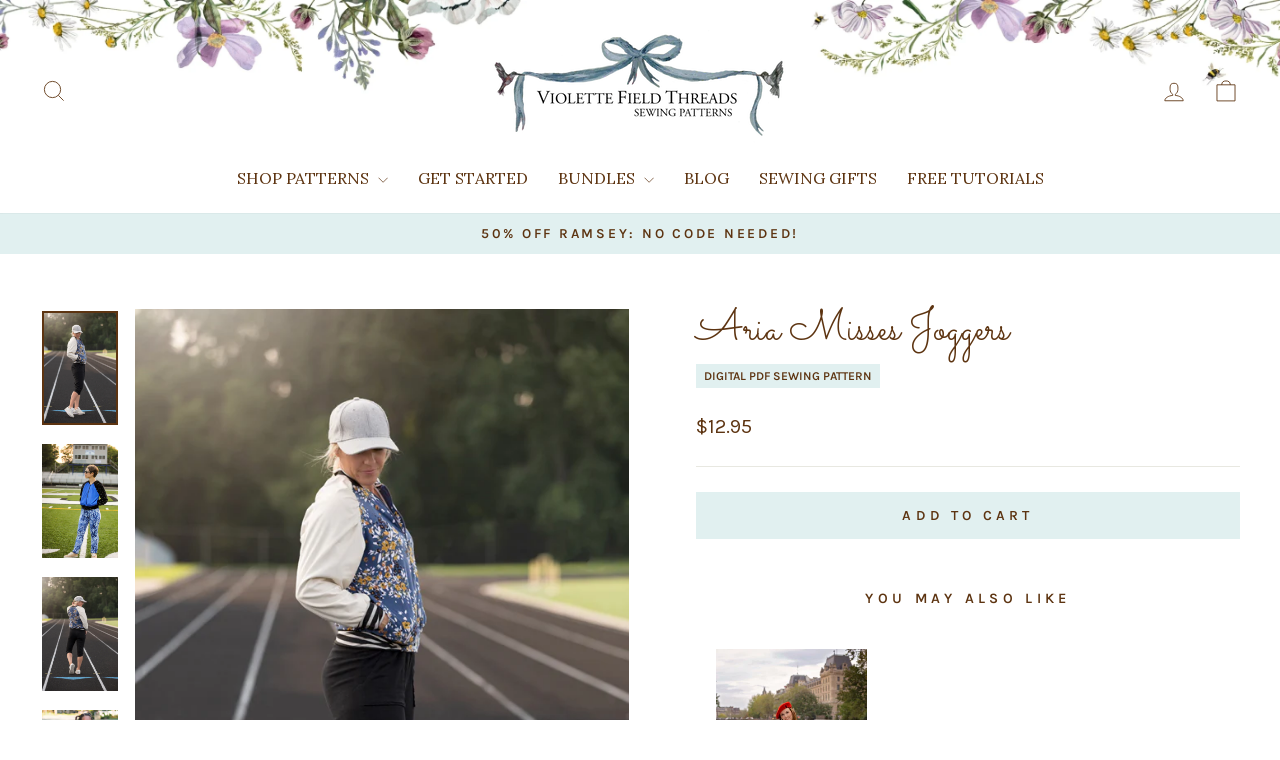

--- FILE ---
content_type: text/html; charset=utf-8
request_url: https://violettefieldthreads.com/products/aria-misses-joggers
body_size: 50440
content:
<!doctype html>
<html class="no-js" lang="en" dir="ltr">
<head>
  <meta charset="utf-8">
  <meta http-equiv="X-UA-Compatible" content="IE=edge,chrome=1">
  <meta name="viewport" content="width=device-width,initial-scale=1">
  <meta name="theme-color" content="#e1f0f0">
  <link rel="canonical" href="https://violettefieldthreads.com/products/aria-misses-joggers">
  <link rel="preconnect" href="https://cdn.shopify.com" crossorigin>
  <link rel="preconnect" href="https://fonts.shopifycdn.com" crossorigin>
  <link rel="dns-prefetch" href="https://productreviews.shopifycdn.com">
  <link rel="dns-prefetch" href="https://ajax.googleapis.com">
  <link rel="dns-prefetch" href="https://maps.googleapis.com">
  <link rel="dns-prefetch" href="https://maps.gstatic.com"><title>Aria Misses Joggers
&ndash; Violette Field Threads
</title>
<meta name="description" content="Aria is a comfy and cute tailored jogger pant with a three channel elastic waistband, with optional drawstring tie. They can be sewn in either capri or full length with optional front pockets. Aria can also be made from knit or woven fabrics. The bottom hem finishes in wide elastic for ease of fit.  Optional front patc"><meta property="og:site_name" content="Violette Field Threads">
  <meta property="og:url" content="https://violettefieldthreads.com/products/aria-misses-joggers">
  <meta property="og:title" content="Aria Misses Joggers">
  <meta property="og:type" content="product">
  <meta property="og:description" content="Aria is a comfy and cute tailored jogger pant with a three channel elastic waistband, with optional drawstring tie. They can be sewn in either capri or full length with optional front pockets. Aria can also be made from knit or woven fabrics. The bottom hem finishes in wide elastic for ease of fit.  Optional front patc"><meta property="og:image" content="http://violettefieldthreads.com/cdn/shop/products/1_58a95eed-82bb-42a5-a0a1-0c731fa7a362.jpg?v=1629066265">
    <meta property="og:image:secure_url" content="https://violettefieldthreads.com/cdn/shop/products/1_58a95eed-82bb-42a5-a0a1-0c731fa7a362.jpg?v=1629066265">
    <meta property="og:image:width" content="600">
    <meta property="og:image:height" content="900"><meta name="twitter:site" content="@VFThreads">
  <meta name="twitter:card" content="summary_large_image">
  <meta name="twitter:title" content="Aria Misses Joggers">
  <meta name="twitter:description" content="Aria is a comfy and cute tailored jogger pant with a three channel elastic waistband, with optional drawstring tie. They can be sewn in either capri or full length with optional front pockets. Aria can also be made from knit or woven fabrics. The bottom hem finishes in wide elastic for ease of fit.  Optional front patc">
<style data-shopify>@font-face {
  font-family: Lora;
  font-weight: 400;
  font-style: normal;
  font-display: swap;
  src: url("//violettefieldthreads.com/cdn/fonts/lora/lora_n4.9a60cb39eff3bfbc472bac5b3c5c4d7c878f0a8d.woff2") format("woff2"),
       url("//violettefieldthreads.com/cdn/fonts/lora/lora_n4.4d935d2630ceaf34d2e494106075f8d9f1257d25.woff") format("woff");
}

  @font-face {
  font-family: Karla;
  font-weight: 400;
  font-style: normal;
  font-display: swap;
  src: url("//violettefieldthreads.com/cdn/fonts/karla/karla_n4.40497e07df527e6a50e58fb17ef1950c72f3e32c.woff2") format("woff2"),
       url("//violettefieldthreads.com/cdn/fonts/karla/karla_n4.e9f6f9de321061073c6bfe03c28976ba8ce6ee18.woff") format("woff");
}


  @font-face {
  font-family: Karla;
  font-weight: 600;
  font-style: normal;
  font-display: swap;
  src: url("//violettefieldthreads.com/cdn/fonts/karla/karla_n6.11d2ca9baa9358585c001bdea96cf4efec1c541a.woff2") format("woff2"),
       url("//violettefieldthreads.com/cdn/fonts/karla/karla_n6.f61bdbc760ad3ce235abbf92fc104026b8312806.woff") format("woff");
}

  @font-face {
  font-family: Karla;
  font-weight: 400;
  font-style: italic;
  font-display: swap;
  src: url("//violettefieldthreads.com/cdn/fonts/karla/karla_i4.2086039c16bcc3a78a72a2f7b471e3c4a7f873a6.woff2") format("woff2"),
       url("//violettefieldthreads.com/cdn/fonts/karla/karla_i4.7b9f59841a5960c16fa2a897a0716c8ebb183221.woff") format("woff");
}

  @font-face {
  font-family: Karla;
  font-weight: 600;
  font-style: italic;
  font-display: swap;
  src: url("//violettefieldthreads.com/cdn/fonts/karla/karla_i6.a7635423ab3dadf279bd83cab7821e04a762f0d7.woff2") format("woff2"),
       url("//violettefieldthreads.com/cdn/fonts/karla/karla_i6.93523748a53c3e2305eb638d2279e8634a22c25f.woff") format("woff");
}

</style><link href="//violettefieldthreads.com/cdn/shop/t/56/assets/theme.css?v=13052616008124413381746541098" rel="stylesheet" type="text/css" media="all" />
<style data-shopify>:root {
    --typeHeaderPrimary: Lora;
    --typeHeaderFallback: serif;
    --typeHeaderSize: 36px;
    --typeHeaderWeight: 400;
    --typeHeaderLineHeight: 1;
    --typeHeaderSpacing: 0.0em;

    --typeBasePrimary:Karla;
    --typeBaseFallback:sans-serif;
    --typeBaseSize: 18px;
    --typeBaseWeight: 400;
    --typeBaseSpacing: 0.0em;
    --typeBaseLineHeight: 1.4;
    --typeBaselineHeightMinus01: 1.3;

    --typeCollectionTitle: 20px;

    --iconWeight: 2px;
    --iconLinecaps: miter;

    
        --buttonRadius: 0;
    

    --colorGridOverlayOpacity: 0.1;
    --colorAnnouncement: #e1f0f0;
    --colorAnnouncementText: #5d3411;

    --colorBody: #ffffff;
    --colorBodyAlpha05: rgba(255, 255, 255, 0.05);
    --colorBodyDim: #f2f2f2;
    --colorBodyLightDim: #fafafa;
    --colorBodyMediumDim: #f5f5f5;


    --colorBorder: #e8e8e1;

    --colorBtnPrimary: #e1f0f0;
    --colorBtnPrimaryLight: #ffffff;
    --colorBtnPrimaryDim: #d0e7e7;
    --colorBtnPrimaryText: #5d3411;

    --colorCartDot: #ff4f33;

    --colorDrawers: #e1f0f0;
    --colorDrawersDim: #d0e7e7;
    --colorDrawerBorder: #e8e8e1;
    --colorDrawerText: #5d3411;
    --colorDrawerTextDark: #1c1005;
    --colorDrawerButton: #5d3411;
    --colorDrawerButtonText: #ffffff;

    --colorFooter: #e1f0f0;
    --colorFooterText: #5d3411;
    --colorFooterTextAlpha01: #5d3411;

    --colorGridOverlay: #000000;
    --colorGridOverlayOpacity: 0.1;

    --colorHeaderTextAlpha01: rgba(93, 52, 17, 0.1);

    --colorHeroText: #ffffff;

    --colorSmallImageBg: #ffffff;
    --colorLargeImageBg: #0f0f0f;

    --colorImageOverlay: #000000;
    --colorImageOverlayOpacity: 0.1;
    --colorImageOverlayTextShadow: 0.2;

    --colorLink: #5d3411;

    --colorModalBg: rgba(230, 230, 230, 0.6);

    --colorNav: #ffffff;
    --colorNavText: #5d3411;

    --colorPrice: #5d3411;

    --colorSaleTag: #232323;
    --colorSaleTagText: #ffffff;

    --colorTextBody: #5d3411;
    --colorTextBodyAlpha015: rgba(93, 52, 17, 0.15);
    --colorTextBodyAlpha005: rgba(93, 52, 17, 0.05);
    --colorTextBodyAlpha008: rgba(93, 52, 17, 0.08);
    --colorTextSavings: #95b7b7;

    --urlIcoSelect: url(//violettefieldthreads.com/cdn/shop/t/56/assets/ico-select.svg);
    --urlIcoSelectFooter: url(//violettefieldthreads.com/cdn/shop/t/56/assets/ico-select-footer.svg);
    --urlIcoSelectWhite: url(//violettefieldthreads.com/cdn/shop/t/56/assets/ico-select-white.svg);

    --grid-gutter: 17px;
    --drawer-gutter: 20px;

    --sizeChartMargin: 25px 0;
    --sizeChartIconMargin: 5px;

    --newsletterReminderPadding: 40px;

    /*Shop Pay Installments*/
    --color-body-text: #5d3411;
    --color-body: #ffffff;
    --color-bg: #ffffff;
    }

    .placeholder-content {
    background-image: linear-gradient(100deg, #ffffff 40%, #f7f7f7 63%, #ffffff 79%);
    }</style><script>
    document.documentElement.className = document.documentElement.className.replace('no-js', 'js');

    window.theme = window.theme || {};
    theme.routes = {
      home: "/",
      cart: "/cart.js",
      cartPage: "/cart",
      cartAdd: "/cart/add.js",
      cartChange: "/cart/change.js",
      search: "/search",
      predictiveSearch: "/search/suggest"
    };
    theme.strings = {
      soldOut: "Sold Out",
      unavailable: "Unavailable",
      inStockLabel: "In stock, ready to ship",
      oneStockLabel: "Low stock - [count] item left",
      otherStockLabel: "Low stock - [count] items left",
      willNotShipUntil: "Ready to ship [date]",
      willBeInStockAfter: "Back in stock [date]",
      waitingForStock: "Backordered, shipping soon",
      savePrice: "Save [saved_amount]",
      cartEmpty: "Your cart is currently empty.",
      cartTermsConfirmation: "You must agree with the terms and conditions of sales to check out",
      searchCollections: "Collections",
      searchPages: "Pages",
      searchArticles: "Articles",
      productFrom: "from ",
      maxQuantity: "You can only have [quantity] of [title] in your cart."
    };
    theme.settings = {
      cartType: "drawer",
      isCustomerTemplate: false,
      moneyFormat: "${{amount}}",
      saveType: "dollar",
      productImageSize: "natural",
      productImageCover: false,
      predictiveSearch: true,
      predictiveSearchType: null,
      predictiveSearchVendor: false,
      predictiveSearchPrice: false,
      quickView: false,
      themeName: 'Impulse',
      themeVersion: "7.6.0"
    };
  </script>

  <script>window.performance && window.performance.mark && window.performance.mark('shopify.content_for_header.start');</script><meta name="google-site-verification" content="uy06476P27RLoWqFV6RMHJ715ZUxpDzbDDMifibSy-0">
<meta id="shopify-digital-wallet" name="shopify-digital-wallet" content="/1444922/digital_wallets/dialog">
<meta name="shopify-checkout-api-token" content="c5b11f88725eb2104f1784747c270230">
<meta id="in-context-paypal-metadata" data-shop-id="1444922" data-venmo-supported="true" data-environment="production" data-locale="en_US" data-paypal-v4="true" data-currency="USD">
<link rel="alternate" type="application/json+oembed" href="https://violettefieldthreads.com/products/aria-misses-joggers.oembed">
<script async="async" src="/checkouts/internal/preloads.js?locale=en-US"></script>
<link rel="preconnect" href="https://shop.app" crossorigin="anonymous">
<script async="async" src="https://shop.app/checkouts/internal/preloads.js?locale=en-US&shop_id=1444922" crossorigin="anonymous"></script>
<script id="apple-pay-shop-capabilities" type="application/json">{"shopId":1444922,"countryCode":"US","currencyCode":"USD","merchantCapabilities":["supports3DS"],"merchantId":"gid:\/\/shopify\/Shop\/1444922","merchantName":"Violette Field Threads","requiredBillingContactFields":["postalAddress","email"],"requiredShippingContactFields":["postalAddress","email"],"shippingType":"shipping","supportedNetworks":["visa","masterCard","amex","discover","elo","jcb"],"total":{"type":"pending","label":"Violette Field Threads","amount":"1.00"},"shopifyPaymentsEnabled":true,"supportsSubscriptions":true}</script>
<script id="shopify-features" type="application/json">{"accessToken":"c5b11f88725eb2104f1784747c270230","betas":["rich-media-storefront-analytics"],"domain":"violettefieldthreads.com","predictiveSearch":true,"shopId":1444922,"locale":"en"}</script>
<script>var Shopify = Shopify || {};
Shopify.shop = "violettefieldthreads.myshopify.com";
Shopify.locale = "en";
Shopify.currency = {"active":"USD","rate":"1.0"};
Shopify.country = "US";
Shopify.theme = {"name":"DEV - 05.01.25 | Storetasker - REBUY LAUNCH","id":136744501313,"schema_name":"Impulse","schema_version":"7.6.0","theme_store_id":857,"role":"main"};
Shopify.theme.handle = "null";
Shopify.theme.style = {"id":null,"handle":null};
Shopify.cdnHost = "violettefieldthreads.com/cdn";
Shopify.routes = Shopify.routes || {};
Shopify.routes.root = "/";</script>
<script type="module">!function(o){(o.Shopify=o.Shopify||{}).modules=!0}(window);</script>
<script>!function(o){function n(){var o=[];function n(){o.push(Array.prototype.slice.apply(arguments))}return n.q=o,n}var t=o.Shopify=o.Shopify||{};t.loadFeatures=n(),t.autoloadFeatures=n()}(window);</script>
<script>
  window.ShopifyPay = window.ShopifyPay || {};
  window.ShopifyPay.apiHost = "shop.app\/pay";
  window.ShopifyPay.redirectState = null;
</script>
<script id="shop-js-analytics" type="application/json">{"pageType":"product"}</script>
<script defer="defer" async type="module" src="//violettefieldthreads.com/cdn/shopifycloud/shop-js/modules/v2/client.init-shop-cart-sync_BT-GjEfc.en.esm.js"></script>
<script defer="defer" async type="module" src="//violettefieldthreads.com/cdn/shopifycloud/shop-js/modules/v2/chunk.common_D58fp_Oc.esm.js"></script>
<script defer="defer" async type="module" src="//violettefieldthreads.com/cdn/shopifycloud/shop-js/modules/v2/chunk.modal_xMitdFEc.esm.js"></script>
<script type="module">
  await import("//violettefieldthreads.com/cdn/shopifycloud/shop-js/modules/v2/client.init-shop-cart-sync_BT-GjEfc.en.esm.js");
await import("//violettefieldthreads.com/cdn/shopifycloud/shop-js/modules/v2/chunk.common_D58fp_Oc.esm.js");
await import("//violettefieldthreads.com/cdn/shopifycloud/shop-js/modules/v2/chunk.modal_xMitdFEc.esm.js");

  window.Shopify.SignInWithShop?.initShopCartSync?.({"fedCMEnabled":true,"windoidEnabled":true});

</script>
<script>
  window.Shopify = window.Shopify || {};
  if (!window.Shopify.featureAssets) window.Shopify.featureAssets = {};
  window.Shopify.featureAssets['shop-js'] = {"shop-cart-sync":["modules/v2/client.shop-cart-sync_DZOKe7Ll.en.esm.js","modules/v2/chunk.common_D58fp_Oc.esm.js","modules/v2/chunk.modal_xMitdFEc.esm.js"],"init-fed-cm":["modules/v2/client.init-fed-cm_B6oLuCjv.en.esm.js","modules/v2/chunk.common_D58fp_Oc.esm.js","modules/v2/chunk.modal_xMitdFEc.esm.js"],"shop-cash-offers":["modules/v2/client.shop-cash-offers_D2sdYoxE.en.esm.js","modules/v2/chunk.common_D58fp_Oc.esm.js","modules/v2/chunk.modal_xMitdFEc.esm.js"],"shop-login-button":["modules/v2/client.shop-login-button_QeVjl5Y3.en.esm.js","modules/v2/chunk.common_D58fp_Oc.esm.js","modules/v2/chunk.modal_xMitdFEc.esm.js"],"pay-button":["modules/v2/client.pay-button_DXTOsIq6.en.esm.js","modules/v2/chunk.common_D58fp_Oc.esm.js","modules/v2/chunk.modal_xMitdFEc.esm.js"],"shop-button":["modules/v2/client.shop-button_DQZHx9pm.en.esm.js","modules/v2/chunk.common_D58fp_Oc.esm.js","modules/v2/chunk.modal_xMitdFEc.esm.js"],"avatar":["modules/v2/client.avatar_BTnouDA3.en.esm.js"],"init-windoid":["modules/v2/client.init-windoid_CR1B-cfM.en.esm.js","modules/v2/chunk.common_D58fp_Oc.esm.js","modules/v2/chunk.modal_xMitdFEc.esm.js"],"init-shop-for-new-customer-accounts":["modules/v2/client.init-shop-for-new-customer-accounts_C_vY_xzh.en.esm.js","modules/v2/client.shop-login-button_QeVjl5Y3.en.esm.js","modules/v2/chunk.common_D58fp_Oc.esm.js","modules/v2/chunk.modal_xMitdFEc.esm.js"],"init-shop-email-lookup-coordinator":["modules/v2/client.init-shop-email-lookup-coordinator_BI7n9ZSv.en.esm.js","modules/v2/chunk.common_D58fp_Oc.esm.js","modules/v2/chunk.modal_xMitdFEc.esm.js"],"init-shop-cart-sync":["modules/v2/client.init-shop-cart-sync_BT-GjEfc.en.esm.js","modules/v2/chunk.common_D58fp_Oc.esm.js","modules/v2/chunk.modal_xMitdFEc.esm.js"],"shop-toast-manager":["modules/v2/client.shop-toast-manager_DiYdP3xc.en.esm.js","modules/v2/chunk.common_D58fp_Oc.esm.js","modules/v2/chunk.modal_xMitdFEc.esm.js"],"init-customer-accounts":["modules/v2/client.init-customer-accounts_D9ZNqS-Q.en.esm.js","modules/v2/client.shop-login-button_QeVjl5Y3.en.esm.js","modules/v2/chunk.common_D58fp_Oc.esm.js","modules/v2/chunk.modal_xMitdFEc.esm.js"],"init-customer-accounts-sign-up":["modules/v2/client.init-customer-accounts-sign-up_iGw4briv.en.esm.js","modules/v2/client.shop-login-button_QeVjl5Y3.en.esm.js","modules/v2/chunk.common_D58fp_Oc.esm.js","modules/v2/chunk.modal_xMitdFEc.esm.js"],"shop-follow-button":["modules/v2/client.shop-follow-button_CqMgW2wH.en.esm.js","modules/v2/chunk.common_D58fp_Oc.esm.js","modules/v2/chunk.modal_xMitdFEc.esm.js"],"checkout-modal":["modules/v2/client.checkout-modal_xHeaAweL.en.esm.js","modules/v2/chunk.common_D58fp_Oc.esm.js","modules/v2/chunk.modal_xMitdFEc.esm.js"],"shop-login":["modules/v2/client.shop-login_D91U-Q7h.en.esm.js","modules/v2/chunk.common_D58fp_Oc.esm.js","modules/v2/chunk.modal_xMitdFEc.esm.js"],"lead-capture":["modules/v2/client.lead-capture_BJmE1dJe.en.esm.js","modules/v2/chunk.common_D58fp_Oc.esm.js","modules/v2/chunk.modal_xMitdFEc.esm.js"],"payment-terms":["modules/v2/client.payment-terms_Ci9AEqFq.en.esm.js","modules/v2/chunk.common_D58fp_Oc.esm.js","modules/v2/chunk.modal_xMitdFEc.esm.js"]};
</script>
<script>(function() {
  var isLoaded = false;
  function asyncLoad() {
    if (isLoaded) return;
    isLoaded = true;
    var urls = ["https:\/\/widgets.juniphq.com\/v1\/junip_shopify.js?shop=violettefieldthreads.myshopify.com","https:\/\/cdn.rebuyengine.com\/onsite\/js\/rebuy.js?shop=violettefieldthreads.myshopify.com"];
    for (var i = 0; i < urls.length; i++) {
      var s = document.createElement('script');
      s.type = 'text/javascript';
      s.async = true;
      s.src = urls[i];
      var x = document.getElementsByTagName('script')[0];
      x.parentNode.insertBefore(s, x);
    }
  };
  if(window.attachEvent) {
    window.attachEvent('onload', asyncLoad);
  } else {
    window.addEventListener('load', asyncLoad, false);
  }
})();</script>
<script id="__st">var __st={"a":1444922,"offset":-21600,"reqid":"69915606-49cd-42de-b9f5-49b8d7e317a3-1769416287","pageurl":"violettefieldthreads.com\/products\/aria-misses-joggers","u":"755eb9077ac2","p":"product","rtyp":"product","rid":6584892129345};</script>
<script>window.ShopifyPaypalV4VisibilityTracking = true;</script>
<script id="captcha-bootstrap">!function(){'use strict';const t='contact',e='account',n='new_comment',o=[[t,t],['blogs',n],['comments',n],[t,'customer']],c=[[e,'customer_login'],[e,'guest_login'],[e,'recover_customer_password'],[e,'create_customer']],r=t=>t.map((([t,e])=>`form[action*='/${t}']:not([data-nocaptcha='true']) input[name='form_type'][value='${e}']`)).join(','),a=t=>()=>t?[...document.querySelectorAll(t)].map((t=>t.form)):[];function s(){const t=[...o],e=r(t);return a(e)}const i='password',u='form_key',d=['recaptcha-v3-token','g-recaptcha-response','h-captcha-response',i],f=()=>{try{return window.sessionStorage}catch{return}},m='__shopify_v',_=t=>t.elements[u];function p(t,e,n=!1){try{const o=window.sessionStorage,c=JSON.parse(o.getItem(e)),{data:r}=function(t){const{data:e,action:n}=t;return t[m]||n?{data:e,action:n}:{data:t,action:n}}(c);for(const[e,n]of Object.entries(r))t.elements[e]&&(t.elements[e].value=n);n&&o.removeItem(e)}catch(o){console.error('form repopulation failed',{error:o})}}const l='form_type',E='cptcha';function T(t){t.dataset[E]=!0}const w=window,h=w.document,L='Shopify',v='ce_forms',y='captcha';let A=!1;((t,e)=>{const n=(g='f06e6c50-85a8-45c8-87d0-21a2b65856fe',I='https://cdn.shopify.com/shopifycloud/storefront-forms-hcaptcha/ce_storefront_forms_captcha_hcaptcha.v1.5.2.iife.js',D={infoText:'Protected by hCaptcha',privacyText:'Privacy',termsText:'Terms'},(t,e,n)=>{const o=w[L][v],c=o.bindForm;if(c)return c(t,g,e,D).then(n);var r;o.q.push([[t,g,e,D],n]),r=I,A||(h.body.append(Object.assign(h.createElement('script'),{id:'captcha-provider',async:!0,src:r})),A=!0)});var g,I,D;w[L]=w[L]||{},w[L][v]=w[L][v]||{},w[L][v].q=[],w[L][y]=w[L][y]||{},w[L][y].protect=function(t,e){n(t,void 0,e),T(t)},Object.freeze(w[L][y]),function(t,e,n,w,h,L){const[v,y,A,g]=function(t,e,n){const i=e?o:[],u=t?c:[],d=[...i,...u],f=r(d),m=r(i),_=r(d.filter((([t,e])=>n.includes(e))));return[a(f),a(m),a(_),s()]}(w,h,L),I=t=>{const e=t.target;return e instanceof HTMLFormElement?e:e&&e.form},D=t=>v().includes(t);t.addEventListener('submit',(t=>{const e=I(t);if(!e)return;const n=D(e)&&!e.dataset.hcaptchaBound&&!e.dataset.recaptchaBound,o=_(e),c=g().includes(e)&&(!o||!o.value);(n||c)&&t.preventDefault(),c&&!n&&(function(t){try{if(!f())return;!function(t){const e=f();if(!e)return;const n=_(t);if(!n)return;const o=n.value;o&&e.removeItem(o)}(t);const e=Array.from(Array(32),(()=>Math.random().toString(36)[2])).join('');!function(t,e){_(t)||t.append(Object.assign(document.createElement('input'),{type:'hidden',name:u})),t.elements[u].value=e}(t,e),function(t,e){const n=f();if(!n)return;const o=[...t.querySelectorAll(`input[type='${i}']`)].map((({name:t})=>t)),c=[...d,...o],r={};for(const[a,s]of new FormData(t).entries())c.includes(a)||(r[a]=s);n.setItem(e,JSON.stringify({[m]:1,action:t.action,data:r}))}(t,e)}catch(e){console.error('failed to persist form',e)}}(e),e.submit())}));const S=(t,e)=>{t&&!t.dataset[E]&&(n(t,e.some((e=>e===t))),T(t))};for(const o of['focusin','change'])t.addEventListener(o,(t=>{const e=I(t);D(e)&&S(e,y())}));const B=e.get('form_key'),M=e.get(l),P=B&&M;t.addEventListener('DOMContentLoaded',(()=>{const t=y();if(P)for(const e of t)e.elements[l].value===M&&p(e,B);[...new Set([...A(),...v().filter((t=>'true'===t.dataset.shopifyCaptcha))])].forEach((e=>S(e,t)))}))}(h,new URLSearchParams(w.location.search),n,t,e,['guest_login'])})(!0,!0)}();</script>
<script integrity="sha256-4kQ18oKyAcykRKYeNunJcIwy7WH5gtpwJnB7kiuLZ1E=" data-source-attribution="shopify.loadfeatures" defer="defer" src="//violettefieldthreads.com/cdn/shopifycloud/storefront/assets/storefront/load_feature-a0a9edcb.js" crossorigin="anonymous"></script>
<script crossorigin="anonymous" defer="defer" src="//violettefieldthreads.com/cdn/shopifycloud/storefront/assets/shopify_pay/storefront-65b4c6d7.js?v=20250812"></script>
<script data-source-attribution="shopify.dynamic_checkout.dynamic.init">var Shopify=Shopify||{};Shopify.PaymentButton=Shopify.PaymentButton||{isStorefrontPortableWallets:!0,init:function(){window.Shopify.PaymentButton.init=function(){};var t=document.createElement("script");t.src="https://violettefieldthreads.com/cdn/shopifycloud/portable-wallets/latest/portable-wallets.en.js",t.type="module",document.head.appendChild(t)}};
</script>
<script data-source-attribution="shopify.dynamic_checkout.buyer_consent">
  function portableWalletsHideBuyerConsent(e){var t=document.getElementById("shopify-buyer-consent"),n=document.getElementById("shopify-subscription-policy-button");t&&n&&(t.classList.add("hidden"),t.setAttribute("aria-hidden","true"),n.removeEventListener("click",e))}function portableWalletsShowBuyerConsent(e){var t=document.getElementById("shopify-buyer-consent"),n=document.getElementById("shopify-subscription-policy-button");t&&n&&(t.classList.remove("hidden"),t.removeAttribute("aria-hidden"),n.addEventListener("click",e))}window.Shopify?.PaymentButton&&(window.Shopify.PaymentButton.hideBuyerConsent=portableWalletsHideBuyerConsent,window.Shopify.PaymentButton.showBuyerConsent=portableWalletsShowBuyerConsent);
</script>
<script data-source-attribution="shopify.dynamic_checkout.cart.bootstrap">document.addEventListener("DOMContentLoaded",(function(){function t(){return document.querySelector("shopify-accelerated-checkout-cart, shopify-accelerated-checkout")}if(t())Shopify.PaymentButton.init();else{new MutationObserver((function(e,n){t()&&(Shopify.PaymentButton.init(),n.disconnect())})).observe(document.body,{childList:!0,subtree:!0})}}));
</script>
<link id="shopify-accelerated-checkout-styles" rel="stylesheet" media="screen" href="https://violettefieldthreads.com/cdn/shopifycloud/portable-wallets/latest/accelerated-checkout-backwards-compat.css" crossorigin="anonymous">
<style id="shopify-accelerated-checkout-cart">
        #shopify-buyer-consent {
  margin-top: 1em;
  display: inline-block;
  width: 100%;
}

#shopify-buyer-consent.hidden {
  display: none;
}

#shopify-subscription-policy-button {
  background: none;
  border: none;
  padding: 0;
  text-decoration: underline;
  font-size: inherit;
  cursor: pointer;
}

#shopify-subscription-policy-button::before {
  box-shadow: none;
}

      </style>

<script>window.performance && window.performance.mark && window.performance.mark('shopify.content_for_header.end');</script>

  <script src="//violettefieldthreads.com/cdn/shop/t/56/assets/vendor-scripts-v11.js" defer="defer"></script><script src="//violettefieldthreads.com/cdn/shop/t/56/assets/theme.js?v=104180769944361832221746541098" defer="defer"></script>


<!-- BEGIN app block: shopify://apps/klaviyo-email-marketing-sms/blocks/klaviyo-onsite-embed/2632fe16-c075-4321-a88b-50b567f42507 -->












  <script async src="https://static.klaviyo.com/onsite/js/KKkE33/klaviyo.js?company_id=KKkE33"></script>
  <script>!function(){if(!window.klaviyo){window._klOnsite=window._klOnsite||[];try{window.klaviyo=new Proxy({},{get:function(n,i){return"push"===i?function(){var n;(n=window._klOnsite).push.apply(n,arguments)}:function(){for(var n=arguments.length,o=new Array(n),w=0;w<n;w++)o[w]=arguments[w];var t="function"==typeof o[o.length-1]?o.pop():void 0,e=new Promise((function(n){window._klOnsite.push([i].concat(o,[function(i){t&&t(i),n(i)}]))}));return e}}})}catch(n){window.klaviyo=window.klaviyo||[],window.klaviyo.push=function(){var n;(n=window._klOnsite).push.apply(n,arguments)}}}}();</script>

  
    <script id="viewed_product">
      if (item == null) {
        var _learnq = _learnq || [];

        var MetafieldReviews = null
        var MetafieldYotpoRating = null
        var MetafieldYotpoCount = null
        var MetafieldLooxRating = null
        var MetafieldLooxCount = null
        var okendoProduct = null
        var okendoProductReviewCount = null
        var okendoProductReviewAverageValue = null
        try {
          // The following fields are used for Customer Hub recently viewed in order to add reviews.
          // This information is not part of __kla_viewed. Instead, it is part of __kla_viewed_reviewed_items
          MetafieldReviews = {};
          MetafieldYotpoRating = null
          MetafieldYotpoCount = null
          MetafieldLooxRating = null
          MetafieldLooxCount = null

          okendoProduct = null
          // If the okendo metafield is not legacy, it will error, which then requires the new json formatted data
          if (okendoProduct && 'error' in okendoProduct) {
            okendoProduct = null
          }
          okendoProductReviewCount = okendoProduct ? okendoProduct.reviewCount : null
          okendoProductReviewAverageValue = okendoProduct ? okendoProduct.reviewAverageValue : null
        } catch (error) {
          console.error('Error in Klaviyo onsite reviews tracking:', error);
        }

        var item = {
          Name: "Aria Misses Joggers",
          ProductID: 6584892129345,
          Categories: ["All Patterns for Women","All Products","Bottom Patterns for Women","Misses","Sewing for Misses"],
          ImageURL: "https://violettefieldthreads.com/cdn/shop/products/1_58a95eed-82bb-42a5-a0a1-0c731fa7a362_grande.jpg?v=1629066265",
          URL: "https://violettefieldthreads.com/products/aria-misses-joggers",
          Brand: "VFT",
          Price: "$12.95",
          Value: "12.95",
          CompareAtPrice: "$12.95"
        };
        _learnq.push(['track', 'Viewed Product', item]);
        _learnq.push(['trackViewedItem', {
          Title: item.Name,
          ItemId: item.ProductID,
          Categories: item.Categories,
          ImageUrl: item.ImageURL,
          Url: item.URL,
          Metadata: {
            Brand: item.Brand,
            Price: item.Price,
            Value: item.Value,
            CompareAtPrice: item.CompareAtPrice
          },
          metafields:{
            reviews: MetafieldReviews,
            yotpo:{
              rating: MetafieldYotpoRating,
              count: MetafieldYotpoCount,
            },
            loox:{
              rating: MetafieldLooxRating,
              count: MetafieldLooxCount,
            },
            okendo: {
              rating: okendoProductReviewAverageValue,
              count: okendoProductReviewCount,
            }
          }
        }]);
      }
    </script>
  




  <script>
    window.klaviyoReviewsProductDesignMode = false
  </script>



  <!-- BEGIN app snippet: customer-hub-data --><script>
  if (!window.customerHub) {
    window.customerHub = {};
  }
  window.customerHub.storefrontRoutes = {
    login: "/account/login?return_url=%2F%23k-hub",
    register: "/account/register?return_url=%2F%23k-hub",
    logout: "/account/logout",
    profile: "/account",
    addresses: "/account/addresses",
  };
  
  window.customerHub.userId = null;
  
  window.customerHub.storeDomain = "violettefieldthreads.myshopify.com";

  
    window.customerHub.activeProduct = {
      name: "Aria Misses Joggers",
      category: null,
      imageUrl: "https://violettefieldthreads.com/cdn/shop/products/1_58a95eed-82bb-42a5-a0a1-0c731fa7a362_grande.jpg?v=1629066265",
      id: "6584892129345",
      link: "https://violettefieldthreads.com/products/aria-misses-joggers",
      variants: [
        
          {
            id: "39405328433217",
            
            imageUrl: null,
            
            price: "1295",
            currency: "USD",
            availableForSale: true,
            title: "Default Title",
          },
        
      ],
    };
    window.customerHub.activeProduct.variants.forEach((variant) => {
        
        variant.price = `${variant.price.slice(0, -2)}.${variant.price.slice(-2)}`;
    });
  

  
    window.customerHub.storeLocale = {
        currentLanguage: 'en',
        currentCountry: 'US',
        availableLanguages: [
          
            {
              iso_code: 'en',
              endonym_name: 'English'
            }
          
        ],
        availableCountries: [
          
            {
              iso_code: 'AF',
              name: 'Afghanistan',
              currency_code: 'USD'
            },
          
            {
              iso_code: 'AX',
              name: 'Åland Islands',
              currency_code: 'USD'
            },
          
            {
              iso_code: 'AL',
              name: 'Albania',
              currency_code: 'USD'
            },
          
            {
              iso_code: 'DZ',
              name: 'Algeria',
              currency_code: 'USD'
            },
          
            {
              iso_code: 'AD',
              name: 'Andorra',
              currency_code: 'USD'
            },
          
            {
              iso_code: 'AO',
              name: 'Angola',
              currency_code: 'USD'
            },
          
            {
              iso_code: 'AI',
              name: 'Anguilla',
              currency_code: 'USD'
            },
          
            {
              iso_code: 'AG',
              name: 'Antigua &amp; Barbuda',
              currency_code: 'USD'
            },
          
            {
              iso_code: 'AR',
              name: 'Argentina',
              currency_code: 'USD'
            },
          
            {
              iso_code: 'AM',
              name: 'Armenia',
              currency_code: 'USD'
            },
          
            {
              iso_code: 'AW',
              name: 'Aruba',
              currency_code: 'USD'
            },
          
            {
              iso_code: 'AC',
              name: 'Ascension Island',
              currency_code: 'USD'
            },
          
            {
              iso_code: 'AU',
              name: 'Australia',
              currency_code: 'USD'
            },
          
            {
              iso_code: 'AT',
              name: 'Austria',
              currency_code: 'USD'
            },
          
            {
              iso_code: 'AZ',
              name: 'Azerbaijan',
              currency_code: 'USD'
            },
          
            {
              iso_code: 'BS',
              name: 'Bahamas',
              currency_code: 'USD'
            },
          
            {
              iso_code: 'BH',
              name: 'Bahrain',
              currency_code: 'USD'
            },
          
            {
              iso_code: 'BD',
              name: 'Bangladesh',
              currency_code: 'USD'
            },
          
            {
              iso_code: 'BB',
              name: 'Barbados',
              currency_code: 'USD'
            },
          
            {
              iso_code: 'BY',
              name: 'Belarus',
              currency_code: 'USD'
            },
          
            {
              iso_code: 'BE',
              name: 'Belgium',
              currency_code: 'USD'
            },
          
            {
              iso_code: 'BZ',
              name: 'Belize',
              currency_code: 'USD'
            },
          
            {
              iso_code: 'BJ',
              name: 'Benin',
              currency_code: 'USD'
            },
          
            {
              iso_code: 'BM',
              name: 'Bermuda',
              currency_code: 'USD'
            },
          
            {
              iso_code: 'BT',
              name: 'Bhutan',
              currency_code: 'USD'
            },
          
            {
              iso_code: 'BO',
              name: 'Bolivia',
              currency_code: 'USD'
            },
          
            {
              iso_code: 'BA',
              name: 'Bosnia &amp; Herzegovina',
              currency_code: 'USD'
            },
          
            {
              iso_code: 'BW',
              name: 'Botswana',
              currency_code: 'USD'
            },
          
            {
              iso_code: 'BR',
              name: 'Brazil',
              currency_code: 'USD'
            },
          
            {
              iso_code: 'IO',
              name: 'British Indian Ocean Territory',
              currency_code: 'USD'
            },
          
            {
              iso_code: 'VG',
              name: 'British Virgin Islands',
              currency_code: 'USD'
            },
          
            {
              iso_code: 'BN',
              name: 'Brunei',
              currency_code: 'USD'
            },
          
            {
              iso_code: 'BG',
              name: 'Bulgaria',
              currency_code: 'USD'
            },
          
            {
              iso_code: 'BF',
              name: 'Burkina Faso',
              currency_code: 'USD'
            },
          
            {
              iso_code: 'BI',
              name: 'Burundi',
              currency_code: 'USD'
            },
          
            {
              iso_code: 'KH',
              name: 'Cambodia',
              currency_code: 'USD'
            },
          
            {
              iso_code: 'CM',
              name: 'Cameroon',
              currency_code: 'USD'
            },
          
            {
              iso_code: 'CA',
              name: 'Canada',
              currency_code: 'USD'
            },
          
            {
              iso_code: 'CV',
              name: 'Cape Verde',
              currency_code: 'USD'
            },
          
            {
              iso_code: 'BQ',
              name: 'Caribbean Netherlands',
              currency_code: 'USD'
            },
          
            {
              iso_code: 'KY',
              name: 'Cayman Islands',
              currency_code: 'USD'
            },
          
            {
              iso_code: 'CF',
              name: 'Central African Republic',
              currency_code: 'USD'
            },
          
            {
              iso_code: 'TD',
              name: 'Chad',
              currency_code: 'USD'
            },
          
            {
              iso_code: 'CL',
              name: 'Chile',
              currency_code: 'USD'
            },
          
            {
              iso_code: 'CN',
              name: 'China',
              currency_code: 'USD'
            },
          
            {
              iso_code: 'CX',
              name: 'Christmas Island',
              currency_code: 'USD'
            },
          
            {
              iso_code: 'CC',
              name: 'Cocos (Keeling) Islands',
              currency_code: 'USD'
            },
          
            {
              iso_code: 'CO',
              name: 'Colombia',
              currency_code: 'USD'
            },
          
            {
              iso_code: 'KM',
              name: 'Comoros',
              currency_code: 'USD'
            },
          
            {
              iso_code: 'CG',
              name: 'Congo - Brazzaville',
              currency_code: 'USD'
            },
          
            {
              iso_code: 'CD',
              name: 'Congo - Kinshasa',
              currency_code: 'USD'
            },
          
            {
              iso_code: 'CK',
              name: 'Cook Islands',
              currency_code: 'USD'
            },
          
            {
              iso_code: 'CR',
              name: 'Costa Rica',
              currency_code: 'USD'
            },
          
            {
              iso_code: 'CI',
              name: 'Côte d’Ivoire',
              currency_code: 'USD'
            },
          
            {
              iso_code: 'HR',
              name: 'Croatia',
              currency_code: 'USD'
            },
          
            {
              iso_code: 'CW',
              name: 'Curaçao',
              currency_code: 'USD'
            },
          
            {
              iso_code: 'CY',
              name: 'Cyprus',
              currency_code: 'USD'
            },
          
            {
              iso_code: 'CZ',
              name: 'Czechia',
              currency_code: 'USD'
            },
          
            {
              iso_code: 'DK',
              name: 'Denmark',
              currency_code: 'USD'
            },
          
            {
              iso_code: 'DJ',
              name: 'Djibouti',
              currency_code: 'USD'
            },
          
            {
              iso_code: 'DM',
              name: 'Dominica',
              currency_code: 'USD'
            },
          
            {
              iso_code: 'DO',
              name: 'Dominican Republic',
              currency_code: 'USD'
            },
          
            {
              iso_code: 'EC',
              name: 'Ecuador',
              currency_code: 'USD'
            },
          
            {
              iso_code: 'EG',
              name: 'Egypt',
              currency_code: 'USD'
            },
          
            {
              iso_code: 'SV',
              name: 'El Salvador',
              currency_code: 'USD'
            },
          
            {
              iso_code: 'GQ',
              name: 'Equatorial Guinea',
              currency_code: 'USD'
            },
          
            {
              iso_code: 'ER',
              name: 'Eritrea',
              currency_code: 'USD'
            },
          
            {
              iso_code: 'EE',
              name: 'Estonia',
              currency_code: 'USD'
            },
          
            {
              iso_code: 'SZ',
              name: 'Eswatini',
              currency_code: 'USD'
            },
          
            {
              iso_code: 'ET',
              name: 'Ethiopia',
              currency_code: 'USD'
            },
          
            {
              iso_code: 'FK',
              name: 'Falkland Islands',
              currency_code: 'USD'
            },
          
            {
              iso_code: 'FO',
              name: 'Faroe Islands',
              currency_code: 'USD'
            },
          
            {
              iso_code: 'FJ',
              name: 'Fiji',
              currency_code: 'USD'
            },
          
            {
              iso_code: 'FI',
              name: 'Finland',
              currency_code: 'USD'
            },
          
            {
              iso_code: 'FR',
              name: 'France',
              currency_code: 'USD'
            },
          
            {
              iso_code: 'GF',
              name: 'French Guiana',
              currency_code: 'USD'
            },
          
            {
              iso_code: 'PF',
              name: 'French Polynesia',
              currency_code: 'USD'
            },
          
            {
              iso_code: 'TF',
              name: 'French Southern Territories',
              currency_code: 'USD'
            },
          
            {
              iso_code: 'GA',
              name: 'Gabon',
              currency_code: 'USD'
            },
          
            {
              iso_code: 'GM',
              name: 'Gambia',
              currency_code: 'USD'
            },
          
            {
              iso_code: 'GE',
              name: 'Georgia',
              currency_code: 'USD'
            },
          
            {
              iso_code: 'DE',
              name: 'Germany',
              currency_code: 'USD'
            },
          
            {
              iso_code: 'GH',
              name: 'Ghana',
              currency_code: 'USD'
            },
          
            {
              iso_code: 'GI',
              name: 'Gibraltar',
              currency_code: 'USD'
            },
          
            {
              iso_code: 'GR',
              name: 'Greece',
              currency_code: 'USD'
            },
          
            {
              iso_code: 'GL',
              name: 'Greenland',
              currency_code: 'USD'
            },
          
            {
              iso_code: 'GD',
              name: 'Grenada',
              currency_code: 'USD'
            },
          
            {
              iso_code: 'GP',
              name: 'Guadeloupe',
              currency_code: 'USD'
            },
          
            {
              iso_code: 'GT',
              name: 'Guatemala',
              currency_code: 'USD'
            },
          
            {
              iso_code: 'GG',
              name: 'Guernsey',
              currency_code: 'USD'
            },
          
            {
              iso_code: 'GN',
              name: 'Guinea',
              currency_code: 'USD'
            },
          
            {
              iso_code: 'GW',
              name: 'Guinea-Bissau',
              currency_code: 'USD'
            },
          
            {
              iso_code: 'GY',
              name: 'Guyana',
              currency_code: 'USD'
            },
          
            {
              iso_code: 'HT',
              name: 'Haiti',
              currency_code: 'USD'
            },
          
            {
              iso_code: 'HN',
              name: 'Honduras',
              currency_code: 'USD'
            },
          
            {
              iso_code: 'HK',
              name: 'Hong Kong SAR',
              currency_code: 'USD'
            },
          
            {
              iso_code: 'HU',
              name: 'Hungary',
              currency_code: 'USD'
            },
          
            {
              iso_code: 'IS',
              name: 'Iceland',
              currency_code: 'USD'
            },
          
            {
              iso_code: 'IN',
              name: 'India',
              currency_code: 'USD'
            },
          
            {
              iso_code: 'ID',
              name: 'Indonesia',
              currency_code: 'USD'
            },
          
            {
              iso_code: 'IQ',
              name: 'Iraq',
              currency_code: 'USD'
            },
          
            {
              iso_code: 'IE',
              name: 'Ireland',
              currency_code: 'USD'
            },
          
            {
              iso_code: 'IM',
              name: 'Isle of Man',
              currency_code: 'USD'
            },
          
            {
              iso_code: 'IL',
              name: 'Israel',
              currency_code: 'USD'
            },
          
            {
              iso_code: 'IT',
              name: 'Italy',
              currency_code: 'USD'
            },
          
            {
              iso_code: 'JM',
              name: 'Jamaica',
              currency_code: 'USD'
            },
          
            {
              iso_code: 'JP',
              name: 'Japan',
              currency_code: 'USD'
            },
          
            {
              iso_code: 'JE',
              name: 'Jersey',
              currency_code: 'USD'
            },
          
            {
              iso_code: 'JO',
              name: 'Jordan',
              currency_code: 'USD'
            },
          
            {
              iso_code: 'KZ',
              name: 'Kazakhstan',
              currency_code: 'USD'
            },
          
            {
              iso_code: 'KE',
              name: 'Kenya',
              currency_code: 'USD'
            },
          
            {
              iso_code: 'KI',
              name: 'Kiribati',
              currency_code: 'USD'
            },
          
            {
              iso_code: 'XK',
              name: 'Kosovo',
              currency_code: 'USD'
            },
          
            {
              iso_code: 'KW',
              name: 'Kuwait',
              currency_code: 'USD'
            },
          
            {
              iso_code: 'KG',
              name: 'Kyrgyzstan',
              currency_code: 'USD'
            },
          
            {
              iso_code: 'LA',
              name: 'Laos',
              currency_code: 'USD'
            },
          
            {
              iso_code: 'LV',
              name: 'Latvia',
              currency_code: 'USD'
            },
          
            {
              iso_code: 'LB',
              name: 'Lebanon',
              currency_code: 'USD'
            },
          
            {
              iso_code: 'LS',
              name: 'Lesotho',
              currency_code: 'USD'
            },
          
            {
              iso_code: 'LR',
              name: 'Liberia',
              currency_code: 'USD'
            },
          
            {
              iso_code: 'LY',
              name: 'Libya',
              currency_code: 'USD'
            },
          
            {
              iso_code: 'LI',
              name: 'Liechtenstein',
              currency_code: 'USD'
            },
          
            {
              iso_code: 'LT',
              name: 'Lithuania',
              currency_code: 'USD'
            },
          
            {
              iso_code: 'LU',
              name: 'Luxembourg',
              currency_code: 'USD'
            },
          
            {
              iso_code: 'MO',
              name: 'Macao SAR',
              currency_code: 'USD'
            },
          
            {
              iso_code: 'MG',
              name: 'Madagascar',
              currency_code: 'USD'
            },
          
            {
              iso_code: 'MW',
              name: 'Malawi',
              currency_code: 'USD'
            },
          
            {
              iso_code: 'MY',
              name: 'Malaysia',
              currency_code: 'USD'
            },
          
            {
              iso_code: 'MV',
              name: 'Maldives',
              currency_code: 'USD'
            },
          
            {
              iso_code: 'ML',
              name: 'Mali',
              currency_code: 'USD'
            },
          
            {
              iso_code: 'MT',
              name: 'Malta',
              currency_code: 'USD'
            },
          
            {
              iso_code: 'MQ',
              name: 'Martinique',
              currency_code: 'USD'
            },
          
            {
              iso_code: 'MR',
              name: 'Mauritania',
              currency_code: 'USD'
            },
          
            {
              iso_code: 'MU',
              name: 'Mauritius',
              currency_code: 'USD'
            },
          
            {
              iso_code: 'YT',
              name: 'Mayotte',
              currency_code: 'USD'
            },
          
            {
              iso_code: 'MX',
              name: 'Mexico',
              currency_code: 'USD'
            },
          
            {
              iso_code: 'MD',
              name: 'Moldova',
              currency_code: 'USD'
            },
          
            {
              iso_code: 'MC',
              name: 'Monaco',
              currency_code: 'USD'
            },
          
            {
              iso_code: 'MN',
              name: 'Mongolia',
              currency_code: 'USD'
            },
          
            {
              iso_code: 'ME',
              name: 'Montenegro',
              currency_code: 'USD'
            },
          
            {
              iso_code: 'MS',
              name: 'Montserrat',
              currency_code: 'USD'
            },
          
            {
              iso_code: 'MA',
              name: 'Morocco',
              currency_code: 'USD'
            },
          
            {
              iso_code: 'MZ',
              name: 'Mozambique',
              currency_code: 'USD'
            },
          
            {
              iso_code: 'MM',
              name: 'Myanmar (Burma)',
              currency_code: 'USD'
            },
          
            {
              iso_code: 'NA',
              name: 'Namibia',
              currency_code: 'USD'
            },
          
            {
              iso_code: 'NR',
              name: 'Nauru',
              currency_code: 'USD'
            },
          
            {
              iso_code: 'NP',
              name: 'Nepal',
              currency_code: 'USD'
            },
          
            {
              iso_code: 'NL',
              name: 'Netherlands',
              currency_code: 'USD'
            },
          
            {
              iso_code: 'NC',
              name: 'New Caledonia',
              currency_code: 'USD'
            },
          
            {
              iso_code: 'NZ',
              name: 'New Zealand',
              currency_code: 'USD'
            },
          
            {
              iso_code: 'NI',
              name: 'Nicaragua',
              currency_code: 'USD'
            },
          
            {
              iso_code: 'NE',
              name: 'Niger',
              currency_code: 'USD'
            },
          
            {
              iso_code: 'NG',
              name: 'Nigeria',
              currency_code: 'USD'
            },
          
            {
              iso_code: 'NU',
              name: 'Niue',
              currency_code: 'USD'
            },
          
            {
              iso_code: 'NF',
              name: 'Norfolk Island',
              currency_code: 'USD'
            },
          
            {
              iso_code: 'MK',
              name: 'North Macedonia',
              currency_code: 'USD'
            },
          
            {
              iso_code: 'NO',
              name: 'Norway',
              currency_code: 'USD'
            },
          
            {
              iso_code: 'OM',
              name: 'Oman',
              currency_code: 'USD'
            },
          
            {
              iso_code: 'PK',
              name: 'Pakistan',
              currency_code: 'USD'
            },
          
            {
              iso_code: 'PS',
              name: 'Palestinian Territories',
              currency_code: 'USD'
            },
          
            {
              iso_code: 'PA',
              name: 'Panama',
              currency_code: 'USD'
            },
          
            {
              iso_code: 'PG',
              name: 'Papua New Guinea',
              currency_code: 'USD'
            },
          
            {
              iso_code: 'PY',
              name: 'Paraguay',
              currency_code: 'USD'
            },
          
            {
              iso_code: 'PE',
              name: 'Peru',
              currency_code: 'USD'
            },
          
            {
              iso_code: 'PH',
              name: 'Philippines',
              currency_code: 'USD'
            },
          
            {
              iso_code: 'PN',
              name: 'Pitcairn Islands',
              currency_code: 'USD'
            },
          
            {
              iso_code: 'PL',
              name: 'Poland',
              currency_code: 'USD'
            },
          
            {
              iso_code: 'PT',
              name: 'Portugal',
              currency_code: 'USD'
            },
          
            {
              iso_code: 'QA',
              name: 'Qatar',
              currency_code: 'USD'
            },
          
            {
              iso_code: 'RE',
              name: 'Réunion',
              currency_code: 'USD'
            },
          
            {
              iso_code: 'RO',
              name: 'Romania',
              currency_code: 'USD'
            },
          
            {
              iso_code: 'RU',
              name: 'Russia',
              currency_code: 'USD'
            },
          
            {
              iso_code: 'RW',
              name: 'Rwanda',
              currency_code: 'USD'
            },
          
            {
              iso_code: 'WS',
              name: 'Samoa',
              currency_code: 'USD'
            },
          
            {
              iso_code: 'SM',
              name: 'San Marino',
              currency_code: 'USD'
            },
          
            {
              iso_code: 'ST',
              name: 'São Tomé &amp; Príncipe',
              currency_code: 'USD'
            },
          
            {
              iso_code: 'SA',
              name: 'Saudi Arabia',
              currency_code: 'USD'
            },
          
            {
              iso_code: 'SN',
              name: 'Senegal',
              currency_code: 'USD'
            },
          
            {
              iso_code: 'RS',
              name: 'Serbia',
              currency_code: 'USD'
            },
          
            {
              iso_code: 'SC',
              name: 'Seychelles',
              currency_code: 'USD'
            },
          
            {
              iso_code: 'SL',
              name: 'Sierra Leone',
              currency_code: 'USD'
            },
          
            {
              iso_code: 'SG',
              name: 'Singapore',
              currency_code: 'USD'
            },
          
            {
              iso_code: 'SX',
              name: 'Sint Maarten',
              currency_code: 'USD'
            },
          
            {
              iso_code: 'SK',
              name: 'Slovakia',
              currency_code: 'USD'
            },
          
            {
              iso_code: 'SI',
              name: 'Slovenia',
              currency_code: 'USD'
            },
          
            {
              iso_code: 'SB',
              name: 'Solomon Islands',
              currency_code: 'USD'
            },
          
            {
              iso_code: 'SO',
              name: 'Somalia',
              currency_code: 'USD'
            },
          
            {
              iso_code: 'ZA',
              name: 'South Africa',
              currency_code: 'USD'
            },
          
            {
              iso_code: 'GS',
              name: 'South Georgia &amp; South Sandwich Islands',
              currency_code: 'USD'
            },
          
            {
              iso_code: 'KR',
              name: 'South Korea',
              currency_code: 'USD'
            },
          
            {
              iso_code: 'SS',
              name: 'South Sudan',
              currency_code: 'USD'
            },
          
            {
              iso_code: 'ES',
              name: 'Spain',
              currency_code: 'USD'
            },
          
            {
              iso_code: 'LK',
              name: 'Sri Lanka',
              currency_code: 'USD'
            },
          
            {
              iso_code: 'BL',
              name: 'St. Barthélemy',
              currency_code: 'USD'
            },
          
            {
              iso_code: 'SH',
              name: 'St. Helena',
              currency_code: 'USD'
            },
          
            {
              iso_code: 'KN',
              name: 'St. Kitts &amp; Nevis',
              currency_code: 'USD'
            },
          
            {
              iso_code: 'LC',
              name: 'St. Lucia',
              currency_code: 'USD'
            },
          
            {
              iso_code: 'MF',
              name: 'St. Martin',
              currency_code: 'USD'
            },
          
            {
              iso_code: 'PM',
              name: 'St. Pierre &amp; Miquelon',
              currency_code: 'USD'
            },
          
            {
              iso_code: 'VC',
              name: 'St. Vincent &amp; Grenadines',
              currency_code: 'USD'
            },
          
            {
              iso_code: 'SD',
              name: 'Sudan',
              currency_code: 'USD'
            },
          
            {
              iso_code: 'SR',
              name: 'Suriname',
              currency_code: 'USD'
            },
          
            {
              iso_code: 'SJ',
              name: 'Svalbard &amp; Jan Mayen',
              currency_code: 'USD'
            },
          
            {
              iso_code: 'SE',
              name: 'Sweden',
              currency_code: 'USD'
            },
          
            {
              iso_code: 'CH',
              name: 'Switzerland',
              currency_code: 'USD'
            },
          
            {
              iso_code: 'TW',
              name: 'Taiwan',
              currency_code: 'USD'
            },
          
            {
              iso_code: 'TJ',
              name: 'Tajikistan',
              currency_code: 'USD'
            },
          
            {
              iso_code: 'TZ',
              name: 'Tanzania',
              currency_code: 'USD'
            },
          
            {
              iso_code: 'TH',
              name: 'Thailand',
              currency_code: 'USD'
            },
          
            {
              iso_code: 'TL',
              name: 'Timor-Leste',
              currency_code: 'USD'
            },
          
            {
              iso_code: 'TG',
              name: 'Togo',
              currency_code: 'USD'
            },
          
            {
              iso_code: 'TK',
              name: 'Tokelau',
              currency_code: 'USD'
            },
          
            {
              iso_code: 'TO',
              name: 'Tonga',
              currency_code: 'USD'
            },
          
            {
              iso_code: 'TT',
              name: 'Trinidad &amp; Tobago',
              currency_code: 'USD'
            },
          
            {
              iso_code: 'TA',
              name: 'Tristan da Cunha',
              currency_code: 'USD'
            },
          
            {
              iso_code: 'TN',
              name: 'Tunisia',
              currency_code: 'USD'
            },
          
            {
              iso_code: 'TR',
              name: 'Türkiye',
              currency_code: 'USD'
            },
          
            {
              iso_code: 'TM',
              name: 'Turkmenistan',
              currency_code: 'USD'
            },
          
            {
              iso_code: 'TC',
              name: 'Turks &amp; Caicos Islands',
              currency_code: 'USD'
            },
          
            {
              iso_code: 'TV',
              name: 'Tuvalu',
              currency_code: 'USD'
            },
          
            {
              iso_code: 'UM',
              name: 'U.S. Outlying Islands',
              currency_code: 'USD'
            },
          
            {
              iso_code: 'UG',
              name: 'Uganda',
              currency_code: 'USD'
            },
          
            {
              iso_code: 'UA',
              name: 'Ukraine',
              currency_code: 'USD'
            },
          
            {
              iso_code: 'AE',
              name: 'United Arab Emirates',
              currency_code: 'USD'
            },
          
            {
              iso_code: 'GB',
              name: 'United Kingdom',
              currency_code: 'USD'
            },
          
            {
              iso_code: 'US',
              name: 'United States',
              currency_code: 'USD'
            },
          
            {
              iso_code: 'UY',
              name: 'Uruguay',
              currency_code: 'USD'
            },
          
            {
              iso_code: 'UZ',
              name: 'Uzbekistan',
              currency_code: 'USD'
            },
          
            {
              iso_code: 'VU',
              name: 'Vanuatu',
              currency_code: 'USD'
            },
          
            {
              iso_code: 'VA',
              name: 'Vatican City',
              currency_code: 'USD'
            },
          
            {
              iso_code: 'VE',
              name: 'Venezuela',
              currency_code: 'USD'
            },
          
            {
              iso_code: 'VN',
              name: 'Vietnam',
              currency_code: 'USD'
            },
          
            {
              iso_code: 'WF',
              name: 'Wallis &amp; Futuna',
              currency_code: 'USD'
            },
          
            {
              iso_code: 'EH',
              name: 'Western Sahara',
              currency_code: 'USD'
            },
          
            {
              iso_code: 'YE',
              name: 'Yemen',
              currency_code: 'USD'
            },
          
            {
              iso_code: 'ZM',
              name: 'Zambia',
              currency_code: 'USD'
            },
          
            {
              iso_code: 'ZW',
              name: 'Zimbabwe',
              currency_code: 'USD'
            }
          
        ]
    };
  
</script>
<!-- END app snippet -->



  <!-- BEGIN app snippet: customer-hub-replace-links -->
<script>
  function replaceAccountLinks() {
    const selector =
      'a[href$="/account/login"], a[href$="/account"], a[href^="https://shopify.com/"][href*="/account"], a[href*="/customer_identity/redirect"], a[href*="/customer_authentication/redirect"], a[href$="/account';
    const accountLinksNodes = document.querySelectorAll(selector);
    for (const node of accountLinksNodes) {
      const ignore = node.dataset.kHubIgnore !== undefined && node.dataset.kHubIgnore !== 'false';
      if (!ignore) {
        // Any login links to Shopify's account system, point them at the customer hub instead.
        node.href = '#k-hub';
        /**
         * There are some themes which apply a page transition on every click of an anchor tag (usually a fade-out) that's supposed to be faded back in when the next page loads.
         * However, since clicking the k-hub link doesn't trigger a page load, the page gets stuck on a blank screen.
         * Luckily, these themes usually have a className you can add to links to skip the transition.
         * Let's hope that all such themes are consistent/copy each other and just proactively add those classNames when we replace the link.
         **/
        node.classList.add('no-transition', 'js-no-transition');
      }
    }
  }

  
    if (document.readyState === 'complete') {
      replaceAccountLinks();
    } else {
      const controller = new AbortController();
      document.addEventListener(
        'readystatechange',
        () => {
          replaceAccountLinks(); // try to replace links both during `interactive` state and `complete` state
          if (document.readyState === 'complete') {
            // readystatechange can fire with "complete" multiple times per page load, so make sure we're not duplicating effort
            // by removing the listener afterwards.
            controller.abort();
          }
        },
        { signal: controller.signal },
      );
    }
  
</script>
<!-- END app snippet -->



<!-- END app block --><!-- BEGIN app block: shopify://apps/elevar-conversion-tracking/blocks/dataLayerEmbed/bc30ab68-b15c-4311-811f-8ef485877ad6 -->



<script type="module" dynamic>
  const configUrl = "/a/elevar/static/configs/fe3d2bd2f29c95be1a805eea487dc570ca91ba26/config.js";
  const config = (await import(configUrl)).default;
  const scriptUrl = config.script_src_app_theme_embed;

  if (scriptUrl) {
    const { handler } = await import(scriptUrl);

    await handler(
      config,
      {
        cartData: {
  marketId: "1092780097",
  attributes:{},
  cartTotal: "0.0",
  currencyCode:"USD",
  items: []
}
,
        user: {cartTotal: "0.0",
    currencyCode:"USD",customer: {},
}
,
        isOnCartPage:false,
        collectionView:null,
        searchResultsView:null,
        productView:{
    attributes:{},
    currencyCode:"USD",defaultVariant: {id:"VFT-ARIAMISSES",name:"Aria Misses Joggers",
        brand:"VFT",
        category:"PDF",
        variant:"Default Title",
        price: "12.95",
        productId: "6584892129345",
        variantId: "39405328433217",
        compareAtPrice: "12.95",image:"\/\/violettefieldthreads.com\/cdn\/shop\/products\/1_58a95eed-82bb-42a5-a0a1-0c731fa7a362.jpg?v=1629066265",url:"\/products\/aria-misses-joggers?variant=39405328433217"},items: [{id:"VFT-ARIAMISSES",name:"Aria Misses Joggers",
          brand:"VFT",
          category:"PDF",
          variant:"Default Title",
          price: "12.95",
          productId: "6584892129345",
          variantId: "39405328433217",
          compareAtPrice: "12.95",image:"\/\/violettefieldthreads.com\/cdn\/shop\/products\/1_58a95eed-82bb-42a5-a0a1-0c731fa7a362.jpg?v=1629066265",url:"\/products\/aria-misses-joggers?variant=39405328433217"},]
  },
        checkoutComplete: null
      }
    );
  }
</script>


<!-- END app block --><link href="https://monorail-edge.shopifysvc.com" rel="dns-prefetch">
<script>(function(){if ("sendBeacon" in navigator && "performance" in window) {try {var session_token_from_headers = performance.getEntriesByType('navigation')[0].serverTiming.find(x => x.name == '_s').description;} catch {var session_token_from_headers = undefined;}var session_cookie_matches = document.cookie.match(/_shopify_s=([^;]*)/);var session_token_from_cookie = session_cookie_matches && session_cookie_matches.length === 2 ? session_cookie_matches[1] : "";var session_token = session_token_from_headers || session_token_from_cookie || "";function handle_abandonment_event(e) {var entries = performance.getEntries().filter(function(entry) {return /monorail-edge.shopifysvc.com/.test(entry.name);});if (!window.abandonment_tracked && entries.length === 0) {window.abandonment_tracked = true;var currentMs = Date.now();var navigation_start = performance.timing.navigationStart;var payload = {shop_id: 1444922,url: window.location.href,navigation_start,duration: currentMs - navigation_start,session_token,page_type: "product"};window.navigator.sendBeacon("https://monorail-edge.shopifysvc.com/v1/produce", JSON.stringify({schema_id: "online_store_buyer_site_abandonment/1.1",payload: payload,metadata: {event_created_at_ms: currentMs,event_sent_at_ms: currentMs}}));}}window.addEventListener('pagehide', handle_abandonment_event);}}());</script>
<script id="web-pixels-manager-setup">(function e(e,d,r,n,o){if(void 0===o&&(o={}),!Boolean(null===(a=null===(i=window.Shopify)||void 0===i?void 0:i.analytics)||void 0===a?void 0:a.replayQueue)){var i,a;window.Shopify=window.Shopify||{};var t=window.Shopify;t.analytics=t.analytics||{};var s=t.analytics;s.replayQueue=[],s.publish=function(e,d,r){return s.replayQueue.push([e,d,r]),!0};try{self.performance.mark("wpm:start")}catch(e){}var l=function(){var e={modern:/Edge?\/(1{2}[4-9]|1[2-9]\d|[2-9]\d{2}|\d{4,})\.\d+(\.\d+|)|Firefox\/(1{2}[4-9]|1[2-9]\d|[2-9]\d{2}|\d{4,})\.\d+(\.\d+|)|Chrom(ium|e)\/(9{2}|\d{3,})\.\d+(\.\d+|)|(Maci|X1{2}).+ Version\/(15\.\d+|(1[6-9]|[2-9]\d|\d{3,})\.\d+)([,.]\d+|)( \(\w+\)|)( Mobile\/\w+|) Safari\/|Chrome.+OPR\/(9{2}|\d{3,})\.\d+\.\d+|(CPU[ +]OS|iPhone[ +]OS|CPU[ +]iPhone|CPU IPhone OS|CPU iPad OS)[ +]+(15[._]\d+|(1[6-9]|[2-9]\d|\d{3,})[._]\d+)([._]\d+|)|Android:?[ /-](13[3-9]|1[4-9]\d|[2-9]\d{2}|\d{4,})(\.\d+|)(\.\d+|)|Android.+Firefox\/(13[5-9]|1[4-9]\d|[2-9]\d{2}|\d{4,})\.\d+(\.\d+|)|Android.+Chrom(ium|e)\/(13[3-9]|1[4-9]\d|[2-9]\d{2}|\d{4,})\.\d+(\.\d+|)|SamsungBrowser\/([2-9]\d|\d{3,})\.\d+/,legacy:/Edge?\/(1[6-9]|[2-9]\d|\d{3,})\.\d+(\.\d+|)|Firefox\/(5[4-9]|[6-9]\d|\d{3,})\.\d+(\.\d+|)|Chrom(ium|e)\/(5[1-9]|[6-9]\d|\d{3,})\.\d+(\.\d+|)([\d.]+$|.*Safari\/(?![\d.]+ Edge\/[\d.]+$))|(Maci|X1{2}).+ Version\/(10\.\d+|(1[1-9]|[2-9]\d|\d{3,})\.\d+)([,.]\d+|)( \(\w+\)|)( Mobile\/\w+|) Safari\/|Chrome.+OPR\/(3[89]|[4-9]\d|\d{3,})\.\d+\.\d+|(CPU[ +]OS|iPhone[ +]OS|CPU[ +]iPhone|CPU IPhone OS|CPU iPad OS)[ +]+(10[._]\d+|(1[1-9]|[2-9]\d|\d{3,})[._]\d+)([._]\d+|)|Android:?[ /-](13[3-9]|1[4-9]\d|[2-9]\d{2}|\d{4,})(\.\d+|)(\.\d+|)|Mobile Safari.+OPR\/([89]\d|\d{3,})\.\d+\.\d+|Android.+Firefox\/(13[5-9]|1[4-9]\d|[2-9]\d{2}|\d{4,})\.\d+(\.\d+|)|Android.+Chrom(ium|e)\/(13[3-9]|1[4-9]\d|[2-9]\d{2}|\d{4,})\.\d+(\.\d+|)|Android.+(UC? ?Browser|UCWEB|U3)[ /]?(15\.([5-9]|\d{2,})|(1[6-9]|[2-9]\d|\d{3,})\.\d+)\.\d+|SamsungBrowser\/(5\.\d+|([6-9]|\d{2,})\.\d+)|Android.+MQ{2}Browser\/(14(\.(9|\d{2,})|)|(1[5-9]|[2-9]\d|\d{3,})(\.\d+|))(\.\d+|)|K[Aa][Ii]OS\/(3\.\d+|([4-9]|\d{2,})\.\d+)(\.\d+|)/},d=e.modern,r=e.legacy,n=navigator.userAgent;return n.match(d)?"modern":n.match(r)?"legacy":"unknown"}(),u="modern"===l?"modern":"legacy",c=(null!=n?n:{modern:"",legacy:""})[u],f=function(e){return[e.baseUrl,"/wpm","/b",e.hashVersion,"modern"===e.buildTarget?"m":"l",".js"].join("")}({baseUrl:d,hashVersion:r,buildTarget:u}),m=function(e){var d=e.version,r=e.bundleTarget,n=e.surface,o=e.pageUrl,i=e.monorailEndpoint;return{emit:function(e){var a=e.status,t=e.errorMsg,s=(new Date).getTime(),l=JSON.stringify({metadata:{event_sent_at_ms:s},events:[{schema_id:"web_pixels_manager_load/3.1",payload:{version:d,bundle_target:r,page_url:o,status:a,surface:n,error_msg:t},metadata:{event_created_at_ms:s}}]});if(!i)return console&&console.warn&&console.warn("[Web Pixels Manager] No Monorail endpoint provided, skipping logging."),!1;try{return self.navigator.sendBeacon.bind(self.navigator)(i,l)}catch(e){}var u=new XMLHttpRequest;try{return u.open("POST",i,!0),u.setRequestHeader("Content-Type","text/plain"),u.send(l),!0}catch(e){return console&&console.warn&&console.warn("[Web Pixels Manager] Got an unhandled error while logging to Monorail."),!1}}}}({version:r,bundleTarget:l,surface:e.surface,pageUrl:self.location.href,monorailEndpoint:e.monorailEndpoint});try{o.browserTarget=l,function(e){var d=e.src,r=e.async,n=void 0===r||r,o=e.onload,i=e.onerror,a=e.sri,t=e.scriptDataAttributes,s=void 0===t?{}:t,l=document.createElement("script"),u=document.querySelector("head"),c=document.querySelector("body");if(l.async=n,l.src=d,a&&(l.integrity=a,l.crossOrigin="anonymous"),s)for(var f in s)if(Object.prototype.hasOwnProperty.call(s,f))try{l.dataset[f]=s[f]}catch(e){}if(o&&l.addEventListener("load",o),i&&l.addEventListener("error",i),u)u.appendChild(l);else{if(!c)throw new Error("Did not find a head or body element to append the script");c.appendChild(l)}}({src:f,async:!0,onload:function(){if(!function(){var e,d;return Boolean(null===(d=null===(e=window.Shopify)||void 0===e?void 0:e.analytics)||void 0===d?void 0:d.initialized)}()){var d=window.webPixelsManager.init(e)||void 0;if(d){var r=window.Shopify.analytics;r.replayQueue.forEach((function(e){var r=e[0],n=e[1],o=e[2];d.publishCustomEvent(r,n,o)})),r.replayQueue=[],r.publish=d.publishCustomEvent,r.visitor=d.visitor,r.initialized=!0}}},onerror:function(){return m.emit({status:"failed",errorMsg:"".concat(f," has failed to load")})},sri:function(e){var d=/^sha384-[A-Za-z0-9+/=]+$/;return"string"==typeof e&&d.test(e)}(c)?c:"",scriptDataAttributes:o}),m.emit({status:"loading"})}catch(e){m.emit({status:"failed",errorMsg:(null==e?void 0:e.message)||"Unknown error"})}}})({shopId: 1444922,storefrontBaseUrl: "https://violettefieldthreads.com",extensionsBaseUrl: "https://extensions.shopifycdn.com/cdn/shopifycloud/web-pixels-manager",monorailEndpoint: "https://monorail-edge.shopifysvc.com/unstable/produce_batch",surface: "storefront-renderer",enabledBetaFlags: ["2dca8a86"],webPixelsConfigList: [{"id":"1210286145","configuration":"{\"accountID\":\"KKkE33\",\"webPixelConfig\":\"eyJlbmFibGVBZGRlZFRvQ2FydEV2ZW50cyI6IHRydWV9\"}","eventPayloadVersion":"v1","runtimeContext":"STRICT","scriptVersion":"524f6c1ee37bacdca7657a665bdca589","type":"APP","apiClientId":123074,"privacyPurposes":["ANALYTICS","MARKETING"],"dataSharingAdjustments":{"protectedCustomerApprovalScopes":["read_customer_address","read_customer_email","read_customer_name","read_customer_personal_data","read_customer_phone"]}},{"id":"613122113","configuration":"{\"config_url\": \"\/a\/elevar\/static\/configs\/fe3d2bd2f29c95be1a805eea487dc570ca91ba26\/config.js\"}","eventPayloadVersion":"v1","runtimeContext":"STRICT","scriptVersion":"ab86028887ec2044af7d02b854e52653","type":"APP","apiClientId":2509311,"privacyPurposes":[],"dataSharingAdjustments":{"protectedCustomerApprovalScopes":["read_customer_address","read_customer_email","read_customer_name","read_customer_personal_data","read_customer_phone"]}},{"id":"505774145","configuration":"{\"swymApiEndpoint\":\"https:\/\/swymstore-v3starter-01.swymrelay.com\",\"swymTier\":\"v3starter-01\"}","eventPayloadVersion":"v1","runtimeContext":"STRICT","scriptVersion":"5b6f6917e306bc7f24523662663331c0","type":"APP","apiClientId":1350849,"privacyPurposes":["ANALYTICS","MARKETING","PREFERENCES"],"dataSharingAdjustments":{"protectedCustomerApprovalScopes":["read_customer_email","read_customer_name","read_customer_personal_data","read_customer_phone"]}},{"id":"388956225","configuration":"{\"config\":\"{\\\"google_tag_ids\\\":[\\\"GT-K4L29RP\\\"],\\\"target_country\\\":\\\"US\\\",\\\"gtag_events\\\":[{\\\"type\\\":\\\"view_item\\\",\\\"action_label\\\":\\\"MC-GKWNMHTZWF\\\"},{\\\"type\\\":\\\"purchase\\\",\\\"action_label\\\":\\\"MC-GKWNMHTZWF\\\"},{\\\"type\\\":\\\"page_view\\\",\\\"action_label\\\":\\\"MC-GKWNMHTZWF\\\"}],\\\"enable_monitoring_mode\\\":false}\"}","eventPayloadVersion":"v1","runtimeContext":"OPEN","scriptVersion":"b2a88bafab3e21179ed38636efcd8a93","type":"APP","apiClientId":1780363,"privacyPurposes":[],"dataSharingAdjustments":{"protectedCustomerApprovalScopes":["read_customer_address","read_customer_email","read_customer_name","read_customer_personal_data","read_customer_phone"]}},{"id":"80478273","eventPayloadVersion":"v1","runtimeContext":"LAX","scriptVersion":"1","type":"CUSTOM","privacyPurposes":["ANALYTICS"],"name":"Google Analytics tag (migrated)"},{"id":"91324481","eventPayloadVersion":"1","runtimeContext":"LAX","scriptVersion":"1","type":"CUSTOM","privacyPurposes":["ANALYTICS","MARKETING","SALE_OF_DATA"],"name":"Elevar - Checkout Tracking"},{"id":"shopify-app-pixel","configuration":"{}","eventPayloadVersion":"v1","runtimeContext":"STRICT","scriptVersion":"0450","apiClientId":"shopify-pixel","type":"APP","privacyPurposes":["ANALYTICS","MARKETING"]},{"id":"shopify-custom-pixel","eventPayloadVersion":"v1","runtimeContext":"LAX","scriptVersion":"0450","apiClientId":"shopify-pixel","type":"CUSTOM","privacyPurposes":["ANALYTICS","MARKETING"]}],isMerchantRequest: false,initData: {"shop":{"name":"Violette Field Threads","paymentSettings":{"currencyCode":"USD"},"myshopifyDomain":"violettefieldthreads.myshopify.com","countryCode":"US","storefrontUrl":"https:\/\/violettefieldthreads.com"},"customer":null,"cart":null,"checkout":null,"productVariants":[{"price":{"amount":12.95,"currencyCode":"USD"},"product":{"title":"Aria Misses Joggers","vendor":"VFT","id":"6584892129345","untranslatedTitle":"Aria Misses Joggers","url":"\/products\/aria-misses-joggers","type":"PDF"},"id":"39405328433217","image":{"src":"\/\/violettefieldthreads.com\/cdn\/shop\/products\/1_58a95eed-82bb-42a5-a0a1-0c731fa7a362.jpg?v=1629066265"},"sku":"VFT-ARIAMISSES","title":"Default Title","untranslatedTitle":"Default Title"}],"purchasingCompany":null},},"https://violettefieldthreads.com/cdn","fcfee988w5aeb613cpc8e4bc33m6693e112",{"modern":"","legacy":""},{"shopId":"1444922","storefrontBaseUrl":"https:\/\/violettefieldthreads.com","extensionBaseUrl":"https:\/\/extensions.shopifycdn.com\/cdn\/shopifycloud\/web-pixels-manager","surface":"storefront-renderer","enabledBetaFlags":"[\"2dca8a86\"]","isMerchantRequest":"false","hashVersion":"fcfee988w5aeb613cpc8e4bc33m6693e112","publish":"custom","events":"[[\"page_viewed\",{}],[\"product_viewed\",{\"productVariant\":{\"price\":{\"amount\":12.95,\"currencyCode\":\"USD\"},\"product\":{\"title\":\"Aria Misses Joggers\",\"vendor\":\"VFT\",\"id\":\"6584892129345\",\"untranslatedTitle\":\"Aria Misses Joggers\",\"url\":\"\/products\/aria-misses-joggers\",\"type\":\"PDF\"},\"id\":\"39405328433217\",\"image\":{\"src\":\"\/\/violettefieldthreads.com\/cdn\/shop\/products\/1_58a95eed-82bb-42a5-a0a1-0c731fa7a362.jpg?v=1629066265\"},\"sku\":\"VFT-ARIAMISSES\",\"title\":\"Default Title\",\"untranslatedTitle\":\"Default Title\"}}]]"});</script><script>
  window.ShopifyAnalytics = window.ShopifyAnalytics || {};
  window.ShopifyAnalytics.meta = window.ShopifyAnalytics.meta || {};
  window.ShopifyAnalytics.meta.currency = 'USD';
  var meta = {"product":{"id":6584892129345,"gid":"gid:\/\/shopify\/Product\/6584892129345","vendor":"VFT","type":"PDF","handle":"aria-misses-joggers","variants":[{"id":39405328433217,"price":1295,"name":"Aria Misses Joggers","public_title":null,"sku":"VFT-ARIAMISSES"}],"remote":false},"page":{"pageType":"product","resourceType":"product","resourceId":6584892129345,"requestId":"69915606-49cd-42de-b9f5-49b8d7e317a3-1769416287"}};
  for (var attr in meta) {
    window.ShopifyAnalytics.meta[attr] = meta[attr];
  }
</script>
<script class="analytics">
  (function () {
    var customDocumentWrite = function(content) {
      var jquery = null;

      if (window.jQuery) {
        jquery = window.jQuery;
      } else if (window.Checkout && window.Checkout.$) {
        jquery = window.Checkout.$;
      }

      if (jquery) {
        jquery('body').append(content);
      }
    };

    var hasLoggedConversion = function(token) {
      if (token) {
        return document.cookie.indexOf('loggedConversion=' + token) !== -1;
      }
      return false;
    }

    var setCookieIfConversion = function(token) {
      if (token) {
        var twoMonthsFromNow = new Date(Date.now());
        twoMonthsFromNow.setMonth(twoMonthsFromNow.getMonth() + 2);

        document.cookie = 'loggedConversion=' + token + '; expires=' + twoMonthsFromNow;
      }
    }

    var trekkie = window.ShopifyAnalytics.lib = window.trekkie = window.trekkie || [];
    if (trekkie.integrations) {
      return;
    }
    trekkie.methods = [
      'identify',
      'page',
      'ready',
      'track',
      'trackForm',
      'trackLink'
    ];
    trekkie.factory = function(method) {
      return function() {
        var args = Array.prototype.slice.call(arguments);
        args.unshift(method);
        trekkie.push(args);
        return trekkie;
      };
    };
    for (var i = 0; i < trekkie.methods.length; i++) {
      var key = trekkie.methods[i];
      trekkie[key] = trekkie.factory(key);
    }
    trekkie.load = function(config) {
      trekkie.config = config || {};
      trekkie.config.initialDocumentCookie = document.cookie;
      var first = document.getElementsByTagName('script')[0];
      var script = document.createElement('script');
      script.type = 'text/javascript';
      script.onerror = function(e) {
        var scriptFallback = document.createElement('script');
        scriptFallback.type = 'text/javascript';
        scriptFallback.onerror = function(error) {
                var Monorail = {
      produce: function produce(monorailDomain, schemaId, payload) {
        var currentMs = new Date().getTime();
        var event = {
          schema_id: schemaId,
          payload: payload,
          metadata: {
            event_created_at_ms: currentMs,
            event_sent_at_ms: currentMs
          }
        };
        return Monorail.sendRequest("https://" + monorailDomain + "/v1/produce", JSON.stringify(event));
      },
      sendRequest: function sendRequest(endpointUrl, payload) {
        // Try the sendBeacon API
        if (window && window.navigator && typeof window.navigator.sendBeacon === 'function' && typeof window.Blob === 'function' && !Monorail.isIos12()) {
          var blobData = new window.Blob([payload], {
            type: 'text/plain'
          });

          if (window.navigator.sendBeacon(endpointUrl, blobData)) {
            return true;
          } // sendBeacon was not successful

        } // XHR beacon

        var xhr = new XMLHttpRequest();

        try {
          xhr.open('POST', endpointUrl);
          xhr.setRequestHeader('Content-Type', 'text/plain');
          xhr.send(payload);
        } catch (e) {
          console.log(e);
        }

        return false;
      },
      isIos12: function isIos12() {
        return window.navigator.userAgent.lastIndexOf('iPhone; CPU iPhone OS 12_') !== -1 || window.navigator.userAgent.lastIndexOf('iPad; CPU OS 12_') !== -1;
      }
    };
    Monorail.produce('monorail-edge.shopifysvc.com',
      'trekkie_storefront_load_errors/1.1',
      {shop_id: 1444922,
      theme_id: 136744501313,
      app_name: "storefront",
      context_url: window.location.href,
      source_url: "//violettefieldthreads.com/cdn/s/trekkie.storefront.8d95595f799fbf7e1d32231b9a28fd43b70c67d3.min.js"});

        };
        scriptFallback.async = true;
        scriptFallback.src = '//violettefieldthreads.com/cdn/s/trekkie.storefront.8d95595f799fbf7e1d32231b9a28fd43b70c67d3.min.js';
        first.parentNode.insertBefore(scriptFallback, first);
      };
      script.async = true;
      script.src = '//violettefieldthreads.com/cdn/s/trekkie.storefront.8d95595f799fbf7e1d32231b9a28fd43b70c67d3.min.js';
      first.parentNode.insertBefore(script, first);
    };
    trekkie.load(
      {"Trekkie":{"appName":"storefront","development":false,"defaultAttributes":{"shopId":1444922,"isMerchantRequest":null,"themeId":136744501313,"themeCityHash":"5516603448096854394","contentLanguage":"en","currency":"USD","eventMetadataId":"5853fa81-4234-4848-8853-902b03fffa4a"},"isServerSideCookieWritingEnabled":true,"monorailRegion":"shop_domain","enabledBetaFlags":["65f19447"]},"Session Attribution":{},"S2S":{"facebookCapiEnabled":false,"source":"trekkie-storefront-renderer","apiClientId":580111}}
    );

    var loaded = false;
    trekkie.ready(function() {
      if (loaded) return;
      loaded = true;

      window.ShopifyAnalytics.lib = window.trekkie;

      var originalDocumentWrite = document.write;
      document.write = customDocumentWrite;
      try { window.ShopifyAnalytics.merchantGoogleAnalytics.call(this); } catch(error) {};
      document.write = originalDocumentWrite;

      window.ShopifyAnalytics.lib.page(null,{"pageType":"product","resourceType":"product","resourceId":6584892129345,"requestId":"69915606-49cd-42de-b9f5-49b8d7e317a3-1769416287","shopifyEmitted":true});

      var match = window.location.pathname.match(/checkouts\/(.+)\/(thank_you|post_purchase)/)
      var token = match? match[1]: undefined;
      if (!hasLoggedConversion(token)) {
        setCookieIfConversion(token);
        window.ShopifyAnalytics.lib.track("Viewed Product",{"currency":"USD","variantId":39405328433217,"productId":6584892129345,"productGid":"gid:\/\/shopify\/Product\/6584892129345","name":"Aria Misses Joggers","price":"12.95","sku":"VFT-ARIAMISSES","brand":"VFT","variant":null,"category":"PDF","nonInteraction":true,"remote":false},undefined,undefined,{"shopifyEmitted":true});
      window.ShopifyAnalytics.lib.track("monorail:\/\/trekkie_storefront_viewed_product\/1.1",{"currency":"USD","variantId":39405328433217,"productId":6584892129345,"productGid":"gid:\/\/shopify\/Product\/6584892129345","name":"Aria Misses Joggers","price":"12.95","sku":"VFT-ARIAMISSES","brand":"VFT","variant":null,"category":"PDF","nonInteraction":true,"remote":false,"referer":"https:\/\/violettefieldthreads.com\/products\/aria-misses-joggers"});
      }
    });


        var eventsListenerScript = document.createElement('script');
        eventsListenerScript.async = true;
        eventsListenerScript.src = "//violettefieldthreads.com/cdn/shopifycloud/storefront/assets/shop_events_listener-3da45d37.js";
        document.getElementsByTagName('head')[0].appendChild(eventsListenerScript);

})();</script>
  <script>
  if (!window.ga || (window.ga && typeof window.ga !== 'function')) {
    window.ga = function ga() {
      (window.ga.q = window.ga.q || []).push(arguments);
      if (window.Shopify && window.Shopify.analytics && typeof window.Shopify.analytics.publish === 'function') {
        window.Shopify.analytics.publish("ga_stub_called", {}, {sendTo: "google_osp_migration"});
      }
      console.error("Shopify's Google Analytics stub called with:", Array.from(arguments), "\nSee https://help.shopify.com/manual/promoting-marketing/pixels/pixel-migration#google for more information.");
    };
    if (window.Shopify && window.Shopify.analytics && typeof window.Shopify.analytics.publish === 'function') {
      window.Shopify.analytics.publish("ga_stub_initialized", {}, {sendTo: "google_osp_migration"});
    }
  }
</script>
<script
  defer
  src="https://violettefieldthreads.com/cdn/shopifycloud/perf-kit/shopify-perf-kit-3.0.4.min.js"
  data-application="storefront-renderer"
  data-shop-id="1444922"
  data-render-region="gcp-us-east1"
  data-page-type="product"
  data-theme-instance-id="136744501313"
  data-theme-name="Impulse"
  data-theme-version="7.6.0"
  data-monorail-region="shop_domain"
  data-resource-timing-sampling-rate="10"
  data-shs="true"
  data-shs-beacon="true"
  data-shs-export-with-fetch="true"
  data-shs-logs-sample-rate="1"
  data-shs-beacon-endpoint="https://violettefieldthreads.com/api/collect"
></script>
</head>

<body class="template-product" data-center-text="true" data-button_style="square" data-type_header_capitalize="true" data-type_headers_align_text="true" data-type_product_capitalize="true" data-swatch_style="round" >

  <a class="in-page-link visually-hidden skip-link" href="#MainContent">Skip to content</a>

  <div id="PageContainer" class="page-container">
    <div class="transition-body"><!-- BEGIN sections: header-group -->
<div id="shopify-section-sections--17268452065345__header" class="shopify-section shopify-section-group-header-group">

<div id="NavDrawer" class="drawer drawer--left">
  <div class="drawer__contents">
    <div class="drawer__fixed-header">
      <div class="drawer__header appear-animation appear-delay-1">
        <div class="h2 drawer__title"></div>
        <div class="drawer__close">
          <button type="button" class="drawer__close-button js-drawer-close">
            <svg aria-hidden="true" focusable="false" role="presentation" class="icon icon-close" viewBox="0 0 64 64"><title>icon-X</title><path d="m19 17.61 27.12 27.13m0-27.12L19 44.74"/></svg>
            <span class="icon__fallback-text">Close menu</span>
          </button>
        </div>
      </div>
    </div>
    <div class="drawer__scrollable">
      <ul class="mobile-nav mobile-nav--heading-style" role="navigation" aria-label="Primary"><li class="mobile-nav__item appear-animation appear-delay-2"><div class="mobile-nav__has-sublist"><a href="/collections/all"
                    class="mobile-nav__link mobile-nav__link--top-level"
                    id="Label-collections-all1"
                    >
                    Shop Patterns
                  </a>
                  <div class="mobile-nav__toggle">
                    <button type="button"
                      aria-controls="Linklist-collections-all1"
                      aria-labelledby="Label-collections-all1"
                      class="collapsible-trigger collapsible--auto-height"><span class="collapsible-trigger__icon collapsible-trigger__icon--open" role="presentation">
  <svg aria-hidden="true" focusable="false" role="presentation" class="icon icon--wide icon-chevron-down" viewBox="0 0 28 16"><path d="m1.57 1.59 12.76 12.77L27.1 1.59" stroke-width="2" stroke="#000" fill="none"/></svg>
</span>
</button>
                  </div></div><div id="Linklist-collections-all1"
                class="mobile-nav__sublist collapsible-content collapsible-content--all"
                >
                <div class="collapsible-content__inner">
                  <ul class="mobile-nav__sublist"><li class="mobile-nav__item">
                        <div class="mobile-nav__child-item"><a href="/collections/all-children"
                              class="mobile-nav__link"
                              id="Sublabel-collections-all-children1"
                              >
                              Girls
                            </a><button type="button"
                              aria-controls="Sublinklist-collections-all1-collections-all-children1"
                              aria-labelledby="Sublabel-collections-all-children1"
                              class="collapsible-trigger"><span class="collapsible-trigger__icon collapsible-trigger__icon--circle collapsible-trigger__icon--open" role="presentation">
  <svg aria-hidden="true" focusable="false" role="presentation" class="icon icon--wide icon-chevron-down" viewBox="0 0 28 16"><path d="m1.57 1.59 12.76 12.77L27.1 1.59" stroke-width="2" stroke="#000" fill="none"/></svg>
</span>
</button></div><div
                            id="Sublinklist-collections-all1-collections-all-children1"
                            aria-labelledby="Sublabel-collections-all-children1"
                            class="mobile-nav__sublist collapsible-content collapsible-content--all"
                            >
                            <div class="collapsible-content__inner">
                              <ul class="mobile-nav__grandchildlist"><li class="mobile-nav__item">
                                    <a href="/collections/all-children" class="mobile-nav__link">
                                      All 
                                    </a>
                                  </li><li class="mobile-nav__item">
                                    <a href="/collections/dress-patterns-children" class="mobile-nav__link">
                                      Dresses
                                    </a>
                                  </li><li class="mobile-nav__item">
                                    <a href="/collections/children-top-sewing-patterns" class="mobile-nav__link">
                                      Tops
                                    </a>
                                  </li><li class="mobile-nav__item">
                                    <a href="/collections/children-bottom-sewing-patterns" class="mobile-nav__link">
                                      Bottoms
                                    </a>
                                  </li><li class="mobile-nav__item">
                                    <a href="/collections/childrens-sleepwear" class="mobile-nav__link">
                                      Sleepwear
                                    </a>
                                  </li><li class="mobile-nav__item">
                                    <a href="/collections/childrens-outerwear" class="mobile-nav__link">
                                      Outerwear
                                    </a>
                                  </li><li class="mobile-nav__item">
                                    <a href="/collections/swimwear-patterns-for-children" class="mobile-nav__link">
                                      Swimwear
                                    </a>
                                  </li></ul>
                            </div>
                          </div></li><li class="mobile-nav__item">
                        <div class="mobile-nav__child-item"><a href="/collections/all-women"
                              class="mobile-nav__link"
                              id="Sublabel-collections-all-women2"
                              >
                              Women
                            </a><button type="button"
                              aria-controls="Sublinklist-collections-all1-collections-all-women2"
                              aria-labelledby="Sublabel-collections-all-women2"
                              class="collapsible-trigger"><span class="collapsible-trigger__icon collapsible-trigger__icon--circle collapsible-trigger__icon--open" role="presentation">
  <svg aria-hidden="true" focusable="false" role="presentation" class="icon icon--wide icon-chevron-down" viewBox="0 0 28 16"><path d="m1.57 1.59 12.76 12.77L27.1 1.59" stroke-width="2" stroke="#000" fill="none"/></svg>
</span>
</button></div><div
                            id="Sublinklist-collections-all1-collections-all-women2"
                            aria-labelledby="Sublabel-collections-all-women2"
                            class="mobile-nav__sublist collapsible-content collapsible-content--all"
                            >
                            <div class="collapsible-content__inner">
                              <ul class="mobile-nav__grandchildlist"><li class="mobile-nav__item">
                                    <a href="/collections/all-women" class="mobile-nav__link">
                                      All 
                                    </a>
                                  </li><li class="mobile-nav__item">
                                    <a href="/collections/dress-patterns-women" class="mobile-nav__link">
                                      Dresses
                                    </a>
                                  </li><li class="mobile-nav__item">
                                    <a href="/collections/women-top-sewing-patterns" class="mobile-nav__link">
                                      Tops
                                    </a>
                                  </li><li class="mobile-nav__item">
                                    <a href="/collections/women-bottom-sewing-patterns" class="mobile-nav__link">
                                      Bottoms
                                    </a>
                                  </li><li class="mobile-nav__item">
                                    <a href="/collections/womens-sleepwear" class="mobile-nav__link">
                                      Sleepwear
                                    </a>
                                  </li><li class="mobile-nav__item">
                                    <a href="/collections/womens-outerwear" class="mobile-nav__link">
                                      Outerwear
                                    </a>
                                  </li></ul>
                            </div>
                          </div></li><li class="mobile-nav__item">
                        <div class="mobile-nav__child-item"><a href="/collections/all-patterns-for-baby"
                              class="mobile-nav__link"
                              id="Sublabel-collections-all-patterns-for-baby3"
                              >
                              Baby
                            </a><button type="button"
                              aria-controls="Sublinklist-collections-all1-collections-all-patterns-for-baby3"
                              aria-labelledby="Sublabel-collections-all-patterns-for-baby3"
                              class="collapsible-trigger"><span class="collapsible-trigger__icon collapsible-trigger__icon--circle collapsible-trigger__icon--open" role="presentation">
  <svg aria-hidden="true" focusable="false" role="presentation" class="icon icon--wide icon-chevron-down" viewBox="0 0 28 16"><path d="m1.57 1.59 12.76 12.77L27.1 1.59" stroke-width="2" stroke="#000" fill="none"/></svg>
</span>
</button></div><div
                            id="Sublinklist-collections-all1-collections-all-patterns-for-baby3"
                            aria-labelledby="Sublabel-collections-all-patterns-for-baby3"
                            class="mobile-nav__sublist collapsible-content collapsible-content--all"
                            >
                            <div class="collapsible-content__inner">
                              <ul class="mobile-nav__grandchildlist"><li class="mobile-nav__item">
                                    <a href="/collections/all-patterns-for-baby" class="mobile-nav__link">
                                      All
                                    </a>
                                  </li><li class="mobile-nav__item">
                                    <a href="/collections/dress-patterns-for-baby" class="mobile-nav__link">
                                      Dresses
                                    </a>
                                  </li><li class="mobile-nav__item">
                                    <a href="/collections/top-patterns-for-baby" class="mobile-nav__link">
                                      Tops
                                    </a>
                                  </li><li class="mobile-nav__item">
                                    <a href="/collections/bottom-patterns-for-baby" class="mobile-nav__link">
                                      Bottoms
                                    </a>
                                  </li><li class="mobile-nav__item">
                                    <a href="/collections/baby-sleepwear" class="mobile-nav__link">
                                      Sleepwear
                                    </a>
                                  </li><li class="mobile-nav__item">
                                    <a href="/collections/baby-outwear" class="mobile-nav__link">
                                      Outerwear
                                    </a>
                                  </li><li class="mobile-nav__item">
                                    <a href="/collections/baby-swimwear" class="mobile-nav__link">
                                      Swimwear
                                    </a>
                                  </li></ul>
                            </div>
                          </div></li><li class="mobile-nav__item">
                        <div class="mobile-nav__child-item"><a href="/collections/all-tween"
                              class="mobile-nav__link"
                              id="Sublabel-collections-all-tween4"
                              >
                              Tween
                            </a><button type="button"
                              aria-controls="Sublinklist-collections-all1-collections-all-tween4"
                              aria-labelledby="Sublabel-collections-all-tween4"
                              class="collapsible-trigger"><span class="collapsible-trigger__icon collapsible-trigger__icon--circle collapsible-trigger__icon--open" role="presentation">
  <svg aria-hidden="true" focusable="false" role="presentation" class="icon icon--wide icon-chevron-down" viewBox="0 0 28 16"><path d="m1.57 1.59 12.76 12.77L27.1 1.59" stroke-width="2" stroke="#000" fill="none"/></svg>
</span>
</button></div><div
                            id="Sublinklist-collections-all1-collections-all-tween4"
                            aria-labelledby="Sublabel-collections-all-tween4"
                            class="mobile-nav__sublist collapsible-content collapsible-content--all"
                            >
                            <div class="collapsible-content__inner">
                              <ul class="mobile-nav__grandchildlist"><li class="mobile-nav__item">
                                    <a href="/collections/all-tween" class="mobile-nav__link">
                                      All 
                                    </a>
                                  </li><li class="mobile-nav__item">
                                    <a href="/collections/dress-patterns-for-tweens" class="mobile-nav__link">
                                      Dresses
                                    </a>
                                  </li><li class="mobile-nav__item">
                                    <a href="/collections/top-patterns-for-tween" class="mobile-nav__link">
                                      Tops
                                    </a>
                                  </li><li class="mobile-nav__item">
                                    <a href="/collections/bottom-patterns-for-tweens" class="mobile-nav__link">
                                      Bottoms
                                    </a>
                                  </li><li class="mobile-nav__item">
                                    <a href="/collections/tween-sleepwear" class="mobile-nav__link">
                                      Sleepwear
                                    </a>
                                  </li><li class="mobile-nav__item">
                                    <a href="/collections/tween-outerwear" class="mobile-nav__link">
                                      Outerwear
                                    </a>
                                  </li><li class="mobile-nav__item">
                                    <a href="/collections/tween-swimwear" class="mobile-nav__link">
                                      Swimwear
                                    </a>
                                  </li></ul>
                            </div>
                          </div></li><li class="mobile-nav__item">
                        <div class="mobile-nav__child-item"><a href="/collections/all-doll"
                              class="mobile-nav__link"
                              id="Sublabel-collections-all-doll5"
                              >
                              18&quot; Doll
                            </a><button type="button"
                              aria-controls="Sublinklist-collections-all1-collections-all-doll5"
                              aria-labelledby="Sublabel-collections-all-doll5"
                              class="collapsible-trigger"><span class="collapsible-trigger__icon collapsible-trigger__icon--circle collapsible-trigger__icon--open" role="presentation">
  <svg aria-hidden="true" focusable="false" role="presentation" class="icon icon--wide icon-chevron-down" viewBox="0 0 28 16"><path d="m1.57 1.59 12.76 12.77L27.1 1.59" stroke-width="2" stroke="#000" fill="none"/></svg>
</span>
</button></div><div
                            id="Sublinklist-collections-all1-collections-all-doll5"
                            aria-labelledby="Sublabel-collections-all-doll5"
                            class="mobile-nav__sublist collapsible-content collapsible-content--all"
                            >
                            <div class="collapsible-content__inner">
                              <ul class="mobile-nav__grandchildlist"><li class="mobile-nav__item">
                                    <a href="/collections/all-doll" class="mobile-nav__link">
                                      All 
                                    </a>
                                  </li><li class="mobile-nav__item">
                                    <a href="/collections/18-stuffie-patterns" class="mobile-nav__link">
                                      Stuffies
                                    </a>
                                  </li><li class="mobile-nav__item">
                                    <a href="/collections/18-doll-dress-patterns-new" class="mobile-nav__link">
                                      Dresses
                                    </a>
                                  </li><li class="mobile-nav__item">
                                    <a href="/collections/18-doll-top-patterns-1" class="mobile-nav__link">
                                      Tops
                                    </a>
                                  </li><li class="mobile-nav__item">
                                    <a href="/collections/18-doll-bottom-patterns-1" class="mobile-nav__link">
                                      Bottoms
                                    </a>
                                  </li><li class="mobile-nav__item">
                                    <a href="/collections/18-doll-sleepwear" class="mobile-nav__link">
                                      Sleepwear
                                    </a>
                                  </li><li class="mobile-nav__item">
                                    <a href="/collections/18-doll-outerwear" class="mobile-nav__link">
                                      Outerwear
                                    </a>
                                  </li><li class="mobile-nav__item">
                                    <a href="/collections/18-doll-swimwear" class="mobile-nav__link">
                                      Swimwear
                                    </a>
                                  </li></ul>
                            </div>
                          </div></li><li class="mobile-nav__item">
                        <div class="mobile-nav__child-item"><a href="/collections/accessory-sewing-patterns"
                              class="mobile-nav__link"
                              id="Sublabel-collections-accessory-sewing-patterns6"
                              >
                              Accessories
                            </a></div></li><li class="mobile-nav__item">
                        <div class="mobile-nav__child-item"><a href="/collections/all"
                              class="mobile-nav__link"
                              id="Sublabel-collections-all7"
                              >
                              All Patterns
                            </a></div></li></ul>
                </div>
              </div></li><li class="mobile-nav__item appear-animation appear-delay-3"><a href="/pages/get-started" class="mobile-nav__link mobile-nav__link--top-level">Get Started</a></li><li class="mobile-nav__item appear-animation appear-delay-4"><div class="mobile-nav__has-sublist"><a href="/collections/pattern-bundle-specials"
                    class="mobile-nav__link mobile-nav__link--top-level"
                    id="Label-collections-pattern-bundle-specials3"
                    >
                    Bundles
                  </a>
                  <div class="mobile-nav__toggle">
                    <button type="button"
                      aria-controls="Linklist-collections-pattern-bundle-specials3"
                      aria-labelledby="Label-collections-pattern-bundle-specials3"
                      class="collapsible-trigger collapsible--auto-height"><span class="collapsible-trigger__icon collapsible-trigger__icon--open" role="presentation">
  <svg aria-hidden="true" focusable="false" role="presentation" class="icon icon--wide icon-chevron-down" viewBox="0 0 28 16"><path d="m1.57 1.59 12.76 12.77L27.1 1.59" stroke-width="2" stroke="#000" fill="none"/></svg>
</span>
</button>
                  </div></div><div id="Linklist-collections-pattern-bundle-specials3"
                class="mobile-nav__sublist collapsible-content collapsible-content--all"
                >
                <div class="collapsible-content__inner">
                  <ul class="mobile-nav__sublist"><li class="mobile-nav__item">
                        <div class="mobile-nav__child-item"><a href="/collections/pattern-bundle-specials"
                              class="mobile-nav__link"
                              id="Sublabel-collections-pattern-bundle-specials1"
                              >
                              All Bundles
                            </a></div></li><li class="mobile-nav__item">
                        <div class="mobile-nav__child-item"><a href="/collections/complete-collection"
                              class="mobile-nav__link"
                              id="Sublabel-collections-complete-collection2"
                              >
                              Complete Bundles
                            </a></div></li><li class="mobile-nav__item">
                        <div class="mobile-nav__child-item"><a href="/collections/perfect-pairings"
                              class="mobile-nav__link"
                              id="Sublabel-collections-perfect-pairings3"
                              >
                              Perfect Pairings
                            </a></div></li><li class="mobile-nav__item">
                        <div class="mobile-nav__child-item"><a href="/collections/girls-doll"
                              class="mobile-nav__link"
                              id="Sublabel-collections-girls-doll4"
                              >
                              Girls &amp; Doll
                            </a></div></li><li class="mobile-nav__item">
                        <div class="mobile-nav__child-item"><a href="/collections/mommy-me"
                              class="mobile-nav__link"
                              id="Sublabel-collections-mommy-me5"
                              >
                              Mommy &amp; Me
                            </a></div></li><li class="mobile-nav__item">
                        <div class="mobile-nav__child-item"><a href="/collections/sister-sets"
                              class="mobile-nav__link"
                              id="Sublabel-collections-sister-sets6"
                              >
                              Sister Sets
                            </a></div></li><li class="mobile-nav__item">
                        <div class="mobile-nav__child-item"><a href="/collections/special-collections"
                              class="mobile-nav__link"
                              id="Sublabel-collections-special-collections7"
                              >
                              Special Release Collections
                            </a></div></li></ul>
                </div>
              </div></li><li class="mobile-nav__item appear-animation appear-delay-5"><a href="/blogs/theblog" class="mobile-nav__link mobile-nav__link--top-level">Blog</a></li><li class="mobile-nav__item appear-animation appear-delay-6"><a href="/collections/giftables" class="mobile-nav__link mobile-nav__link--top-level">Sewing Gifts</a></li><li class="mobile-nav__item appear-animation appear-delay-7"><a href="/pages/tutorials" class="mobile-nav__link mobile-nav__link--top-level">Free Tutorials</a></li><li class="mobile-nav__item mobile-nav__item--secondary">
            <div class="grid"><div class="grid__item one-half appear-animation appear-delay-8">
                  <a href="/account" class="mobile-nav__link">Log in
</a>
                </div></div>
          </li></ul><ul class="mobile-nav__social appear-animation appear-delay-9"><li class="mobile-nav__social-item">
            <a target="_blank" rel="noopener" href="https://www.instagram.com/violettefieldthreads/" title="Violette Field Threads on Instagram">
              <svg aria-hidden="true" focusable="false" role="presentation" class="icon icon-instagram" viewBox="0 0 32 32"><title>instagram</title><path fill="#444" d="M16 3.094c4.206 0 4.7.019 6.363.094 1.538.069 2.369.325 2.925.544.738.287 1.262.625 1.813 1.175s.894 1.075 1.175 1.813c.212.556.475 1.387.544 2.925.075 1.662.094 2.156.094 6.363s-.019 4.7-.094 6.363c-.069 1.538-.325 2.369-.544 2.925-.288.738-.625 1.262-1.175 1.813s-1.075.894-1.813 1.175c-.556.212-1.387.475-2.925.544-1.663.075-2.156.094-6.363.094s-4.7-.019-6.363-.094c-1.537-.069-2.369-.325-2.925-.544-.737-.288-1.263-.625-1.813-1.175s-.894-1.075-1.175-1.813c-.212-.556-.475-1.387-.544-2.925-.075-1.663-.094-2.156-.094-6.363s.019-4.7.094-6.363c.069-1.537.325-2.369.544-2.925.287-.737.625-1.263 1.175-1.813s1.075-.894 1.813-1.175c.556-.212 1.388-.475 2.925-.544 1.662-.081 2.156-.094 6.363-.094zm0-2.838c-4.275 0-4.813.019-6.494.094-1.675.075-2.819.344-3.819.731-1.037.4-1.913.944-2.788 1.819S1.486 4.656 1.08 5.688c-.387 1-.656 2.144-.731 3.825-.075 1.675-.094 2.213-.094 6.488s.019 4.813.094 6.494c.075 1.675.344 2.819.731 3.825.4 1.038.944 1.913 1.819 2.788s1.756 1.413 2.788 1.819c1 .387 2.144.656 3.825.731s2.213.094 6.494.094 4.813-.019 6.494-.094c1.675-.075 2.819-.344 3.825-.731 1.038-.4 1.913-.944 2.788-1.819s1.413-1.756 1.819-2.788c.387-1 .656-2.144.731-3.825s.094-2.212.094-6.494-.019-4.813-.094-6.494c-.075-1.675-.344-2.819-.731-3.825-.4-1.038-.944-1.913-1.819-2.788s-1.756-1.413-2.788-1.819c-1-.387-2.144-.656-3.825-.731C20.812.275 20.275.256 16 .256z"/><path fill="#444" d="M16 7.912a8.088 8.088 0 0 0 0 16.175c4.463 0 8.087-3.625 8.087-8.088s-3.625-8.088-8.088-8.088zm0 13.338a5.25 5.25 0 1 1 0-10.5 5.25 5.25 0 1 1 0 10.5zM26.294 7.594a1.887 1.887 0 1 1-3.774.002 1.887 1.887 0 0 1 3.774-.003z"/></svg>
              <span class="icon__fallback-text">Instagram</span>
            </a>
          </li><li class="mobile-nav__social-item">
            <a target="_blank" rel="noopener" href="https://www.facebook.com/violettefieldthreads" title="Violette Field Threads on Facebook">
              <svg aria-hidden="true" focusable="false" role="presentation" class="icon icon-facebook" viewBox="0 0 14222 14222"><path d="M14222 7112c0 3549.352-2600.418 6491.344-6000 7024.72V9168h1657l315-2056H8222V5778c0-562 275-1111 1159-1111h897V2917s-814-139-1592-139c-1624 0-2686 984-2686 2767v1567H4194v2056h1806v4968.72C2600.418 13603.344 0 10661.352 0 7112 0 3184.703 3183.703 1 7111 1s7111 3183.703 7111 7111Zm-8222 7025c362 57 733 86 1111 86-377.945 0-749.003-29.485-1111-86.28Zm2222 0v-.28a7107.458 7107.458 0 0 1-167.717 24.267A7407.158 7407.158 0 0 0 8222 14137Zm-167.717 23.987C7745.664 14201.89 7430.797 14223 7111 14223c319.843 0 634.675-21.479 943.283-62.013Z"/></svg>
              <span class="icon__fallback-text">Facebook</span>
            </a>
          </li><li class="mobile-nav__social-item">
            <a target="_blank" rel="noopener" href="https://twitter.com/VFThreads" title="Violette Field Threads on X">
              <svg aria-hidden="true" focusable="false" role="presentation" class="icon icon-twitter" viewBox="0 0 20 20"><path d="M11.095 5.514c.1-.167.158-.3.249-.409A986.714 986.714 0 0 1 14.67 1.11c.43-.514.876-.614 1.35-.327.53.32.609.932.166 1.485-.477.598-.978 1.178-1.467 1.766-.772.927-1.538 1.862-2.322 2.78-.184.216-.21.358-.038.609 2.158 3.157 4.304 6.323 6.448 9.49.18.266.345.55.463.845.435 1.093-.138 2.07-1.319 2.157-1.61.118-3.226.142-4.829-.11-.95-.15-1.607-.758-2.13-1.513-1.15-1.66-2.28-3.334-3.42-5.002-.071-.105-.155-.203-.289-.377-.086.124-.14.214-.207.295a4455.405 4455.405 0 0 1-4.44 5.31 3.698 3.698 0 0 1-.387.42c-.351.308-.85.304-1.217.008-.353-.286-.466-.811-.194-1.194.352-.495.75-.96 1.139-1.43 1.328-1.6 2.66-3.2 4-4.79.184-.219.16-.371.011-.59a1936.237 1936.237 0 0 1-5.324-7.87c-.205-.304-.4-.63-.533-.97C-.27 1.092.28.095 1.357.045c1.514-.07 3.037-.046 4.553.008 1.13.04 1.915.732 2.532 1.62.791 1.14 1.57 2.287 2.354 3.43.066.096.136.19.297.414l.002-.003Zm-8.888-3.6c.098.168.16.293.237.407 3.38 4.967 6.762 9.933 10.14 14.903.331.487.757.792 1.357.804 1.004.017 2.008.028 3.011.037.065 0 .13-.039.24-.076-.113-.184-.205-.345-.309-.5-2.271-3.352-4.54-6.706-6.816-10.054-1.101-1.62-2.224-3.227-3.324-4.847-.337-.495-.8-.693-1.37-.702-.897-.011-1.793-.02-2.69-.024-.138 0-.276.029-.473.05l-.003.002Z"/></svg>
              <span class="icon__fallback-text">X</span>
            </a>
          </li><li class="mobile-nav__social-item">
            <a target="_blank" rel="noopener" href="https://www.pinterest.com/vfthreads/" title="Violette Field Threads on Pinterest">
              <svg aria-hidden="true" focusable="false" role="presentation" class="icon icon-pinterest" viewBox="0 0 256 256"><path d="M0 128.002c0 52.414 31.518 97.442 76.619 117.239-.36-8.938-.064-19.668 2.228-29.393 2.461-10.391 16.47-69.748 16.47-69.748s-4.089-8.173-4.089-20.252c0-18.969 10.994-33.136 24.686-33.136 11.643 0 17.268 8.745 17.268 19.217 0 11.704-7.465 29.211-11.304 45.426-3.207 13.578 6.808 24.653 20.203 24.653 24.252 0 40.586-31.149 40.586-68.055 0-28.054-18.895-49.052-53.262-49.052-38.828 0-63.017 28.956-63.017 61.3 0 11.152 3.288 19.016 8.438 25.106 2.368 2.797 2.697 3.922 1.84 7.134-.614 2.355-2.024 8.025-2.608 10.272-.852 3.242-3.479 4.401-6.409 3.204-17.884-7.301-26.213-26.886-26.213-48.902 0-36.361 30.666-79.961 91.482-79.961 48.87 0 81.035 35.364 81.035 73.325 0 50.213-27.916 87.726-69.066 87.726-13.819 0-26.818-7.47-31.271-15.955 0 0-7.431 29.492-9.005 35.187-2.714 9.869-8.026 19.733-12.883 27.421a127.897 127.897 0 0 0 36.277 5.249c70.684 0 127.996-57.309 127.996-128.005C256.001 57.309 198.689 0 128.005 0 57.314 0 0 57.309 0 128.002Z"/></svg>
              <span class="icon__fallback-text">Pinterest</span>
            </a>
          </li><li class="mobile-nav__social-item">
            <a target="_blank" rel="noopener" href="https://www.etsy.com/shop/VioletteFieldThreads" title="Violette Field Threads on Tumblr">
              <svg aria-hidden="true" focusable="false" role="presentation" class="icon icon-tumblr" viewBox="0 0 32 32"><title>tumblr</title><path fill="#444" d="M6.997 13.822h3.022v10.237q0 1.852.414 3.047.463 1.097 1.438 1.95.951.877 2.511 1.438 1.487.512 3.388.512 1.657 0 3.096-.366 1.243-.244 3.242-1.194v-4.582q-2.023 1.389-4.192 1.389-1.072 0-2.145-.561-.634-.414-.951-1.146-.244-.804-.244-3.242v-7.483h6.581V9.239h-6.581V1.902h-3.949q-.195 2.072-.951 3.681-.756 1.56-1.901 2.486Q8.581 9.19 6.996 9.678v4.144z"/></svg>
              <span class="icon__fallback-text">Tumblr</span>
            </a>
          </li></ul>
    </div>
  </div>
</div>
<div id="CartDrawer" class="drawer drawer--right">
    <form id="CartDrawerForm" action="/cart" method="post" novalidate class="drawer__contents" data-location="cart-drawer">
      <div class="drawer__fixed-header">
        <div class="drawer__header appear-animation appear-delay-1">
          <div class="h2 drawer__title">Cart</div>
          <div class="drawer__close">
            <button type="button" class="drawer__close-button js-drawer-close">
              <svg aria-hidden="true" focusable="false" role="presentation" class="icon icon-close" viewBox="0 0 64 64"><title>icon-X</title><path d="m19 17.61 27.12 27.13m0-27.12L19 44.74"/></svg>
              <span class="icon__fallback-text">Close cart</span>
            </button>
          </div>
        </div>
      </div>

      <div class="drawer__inner">
        <div class="drawer__scrollable">
          <div data-products class="appear-animation appear-delay-2"></div>

          
        </div>

        <div class="drawer__footer appear-animation appear-delay-4">
          <div data-discounts>
            
          </div>

          <div class="cart__item-sub cart__item-row">
            <div class="ajaxcart__subtotal">Subtotal</div>
            <div data-subtotal>$0.00</div>
          </div>

          <div class="cart__item-row text-center">
            <small>
              Shipping, taxes, and discount codes calculated at checkout.<br />
            </small>
          </div>

          

          <div class="cart__checkout-wrapper">
            <button type="submit" name="checkout" data-terms-required="false" class="btn cart__checkout">
              Check out
            </button>

            
          </div>
        </div>
      </div>

      <div class="drawer__cart-empty appear-animation appear-delay-2">
        <div class="drawer__scrollable">
          Your cart is currently empty.
        </div>
      </div>
    </form>
  </div><style>
  .site-nav__link,
  .site-nav__dropdown-link:not(.site-nav__dropdown-link--top-level) {
    font-size: 16px;
  }
  

  

  
.site-header {
      box-shadow: 0 0 1px rgba(0,0,0,0.2);
    }

    .toolbar + .header-sticky-wrapper .site-header {
      border-top: 0;
    }</style>

<div data-section-id="sections--17268452065345__header" data-section-type="header"><div class="toolbar small--hide">
  <div class="page-width">
    <div class="toolbar__content"></div>

  </div>
</div>
<div class="header-sticky-wrapper">
    <div id="HeaderWrapper" class="header-wrapper"><header
        id="SiteHeader"
        class="site-header site-header--heading-style header_desktop_bg header_mobile_bg"
        data-sticky="true"
        data-overlay="false">        
        <div class="page-width">
          <div
            class="header-layout header-layout--center"
            data-logo-align="center"><div class="header-item header-item--left header-item--navigation"><div class="site-nav small--hide">
                      <a href="/search" class="site-nav__link site-nav__link--icon js-search-header">
                        <svg aria-hidden="true" focusable="false" role="presentation" class="icon icon-search" viewBox="0 0 64 64"><title>icon-search</title><path d="M47.16 28.58A18.58 18.58 0 1 1 28.58 10a18.58 18.58 0 0 1 18.58 18.58ZM54 54 41.94 42"/></svg>
                        <span class="icon__fallback-text">Search</span>
                      </a>
                    </div><div class="site-nav medium-up--hide">
                  <button
                    type="button"
                    class="site-nav__link site-nav__link--icon js-drawer-open-nav"
                    aria-controls="NavDrawer">
                    <svg aria-hidden="true" focusable="false" role="presentation" class="icon icon-hamburger" viewBox="0 0 64 64"><title>icon-hamburger</title><path d="M7 15h51M7 32h43M7 49h51"/></svg>
                    <span class="icon__fallback-text">Site navigation</span>
                  </button>
                </div>
              </div><div class="header-item header-item--logo"><style data-shopify>.header-item--logo,
    .header-layout--left-center .header-item--logo,
    .header-layout--left-center .header-item--icons {
      -webkit-box-flex: 0 1 180px;
      -ms-flex: 0 1 180px;
      flex: 0 1 180px;
    }

    @media only screen and (min-width: 769px) {
      .header-item--logo,
      .header-layout--left-center .header-item--logo,
      .header-layout--left-center .header-item--icons {
        -webkit-box-flex: 0 0 300px;
        -ms-flex: 0 0 300px;
        flex: 0 0 300px;
      }
    }

    .site-header__logo a {
      width: 180px;
    }
    .is-light .site-header__logo .logo--inverted {
      width: 180px;
    }
    @media only screen and (min-width: 769px) {
      .site-header__logo a {
        width: 300px;
      }

      .is-light .site-header__logo .logo--inverted {
        width: 300px;
      }
    }</style><div class="h1 site-header__logo" itemscope itemtype="http://schema.org/Organization" >
      <a
        href="/"
        itemprop="url"
        class="site-header__logo-link"
        style="padding-top: 40.69675376088677%">

        





<image-element data-aos="image-fade-in" data-aos-offset="150">


  
<img src="//violettefieldthreads.com/cdn/shop/files/NewVFTlogotransparent.png?v=1741043077&amp;width=600" alt="" srcset="//violettefieldthreads.com/cdn/shop/files/NewVFTlogotransparent.png?v=1741043077&amp;width=300 300w, //violettefieldthreads.com/cdn/shop/files/NewVFTlogotransparent.png?v=1741043077&amp;width=600 600w" width="300" height="122.09026128266032" loading="eager" class="small--hide image-element" sizes="300px" itemprop="logo">
  


</image-element>




<image-element data-aos="image-fade-in" data-aos-offset="150">


  
<img src="//violettefieldthreads.com/cdn/shop/files/NewVFTlogotransparent.png?v=1741043077&amp;width=360" alt="" srcset="//violettefieldthreads.com/cdn/shop/files/NewVFTlogotransparent.png?v=1741043077&amp;width=180 180w, //violettefieldthreads.com/cdn/shop/files/NewVFTlogotransparent.png?v=1741043077&amp;width=360 360w" width="180" height="73.2541567695962" loading="eager" class="medium-up--hide image-element" sizes="180px">
  


</image-element>
</a></div></div><div class="header-item header-item--icons"><div class="site-nav">
  <div class="site-nav__icons"><a class="site-nav__link site-nav__link--icon small--hide" href="/account">
        <svg aria-hidden="true" focusable="false" role="presentation" class="icon icon-user" viewBox="0 0 64 64"><title>account</title><path d="M35 39.84v-2.53c3.3-1.91 6-6.66 6-11.41 0-7.63 0-13.82-9-13.82s-9 6.19-9 13.82c0 4.75 2.7 9.51 6 11.41v2.53c-10.18.85-18 6-18 12.16h42c0-6.19-7.82-11.31-18-12.16Z"/></svg>
        <span class="icon__fallback-text">Log in
</span>
      </a><a href="/search" class="site-nav__link site-nav__link--icon js-search-header medium-up--hide">
        <svg aria-hidden="true" focusable="false" role="presentation" class="icon icon-search" viewBox="0 0 64 64"><title>icon-search</title><path d="M47.16 28.58A18.58 18.58 0 1 1 28.58 10a18.58 18.58 0 0 1 18.58 18.58ZM54 54 41.94 42"/></svg>
        <span class="icon__fallback-text">Search</span>
      </a><a href="/cart" class="site-nav__link site-nav__link--icon js-drawer-open-cart" aria-controls="CartDrawer" data-icon="bag-minimal">
      <span class="cart-link"><svg aria-hidden="true" focusable="false" role="presentation" class="icon icon-bag-minimal" viewBox="0 0 64 64"><title>icon-bag-minimal</title><path stroke="null" fill-opacity="null" stroke-opacity="null" fill="null" d="M11.375 17.863h41.25v36.75h-41.25z"/><path stroke="null" d="M22.25 18c0-7.105 4.35-9 9.75-9s9.75 1.895 9.75 9"/></svg><span class="icon__fallback-text">Cart</span>
        <span class="cart-link__bubble"></span>
      </span>
    </a>
  </div>
</div>
</div>
          </div><div class="text-center"><ul
  class="site-nav site-navigation small--hide"
><li class="site-nav__item site-nav__expanded-item site-nav--has-dropdown site-nav--is-megamenu">
      
        <details
          data-hover="true"
          id="site-nav-item--1"
          class="site-nav__details"
        >
          <summary
            data-link="/collections/all"
            aria-expanded="false"
            aria-controls="site-nav-item--1"
            class="site-nav__link site-nav__link--underline site-nav__link--has-dropdown"
          >
            Shop Patterns <svg aria-hidden="true" focusable="false" role="presentation" class="icon icon--wide icon-chevron-down" viewBox="0 0 28 16"><path d="m1.57 1.59 12.76 12.77L27.1 1.59" stroke-width="2" stroke="#000" fill="none"/></svg>
          </summary>
      
<div class="site-nav__dropdown megamenu text-left">
            <div class="page-width">
              <div class="grid grid--center">
                <div class="grid__item medium-up--one-fifth appear-animation appear-delay-1"><div class="h5">
                      <a href="/collections/all-children" class="site-nav__dropdown-link site-nav__dropdown-link--top-level">Girls</a>
                    </div><div>
                        <a href="/collections/all-children" class="site-nav__dropdown-link">
                          All 
                        </a>
                      </div><div>
                        <a href="/collections/dress-patterns-children" class="site-nav__dropdown-link">
                          Dresses
                        </a>
                      </div><div>
                        <a href="/collections/children-top-sewing-patterns" class="site-nav__dropdown-link">
                          Tops
                        </a>
                      </div><div>
                        <a href="/collections/children-bottom-sewing-patterns" class="site-nav__dropdown-link">
                          Bottoms
                        </a>
                      </div><div>
                        <a href="/collections/childrens-sleepwear" class="site-nav__dropdown-link">
                          Sleepwear
                        </a>
                      </div><div>
                        <a href="/collections/childrens-outerwear" class="site-nav__dropdown-link">
                          Outerwear
                        </a>
                      </div><div>
                        <a href="/collections/swimwear-patterns-for-children" class="site-nav__dropdown-link">
                          Swimwear
                        </a>
                      </div></div><div class="grid__item medium-up--one-fifth appear-animation appear-delay-2"><div class="h5">
                      <a href="/collections/all-women" class="site-nav__dropdown-link site-nav__dropdown-link--top-level">Women</a>
                    </div><div>
                        <a href="/collections/all-women" class="site-nav__dropdown-link">
                          All 
                        </a>
                      </div><div>
                        <a href="/collections/dress-patterns-women" class="site-nav__dropdown-link">
                          Dresses
                        </a>
                      </div><div>
                        <a href="/collections/women-top-sewing-patterns" class="site-nav__dropdown-link">
                          Tops
                        </a>
                      </div><div>
                        <a href="/collections/women-bottom-sewing-patterns" class="site-nav__dropdown-link">
                          Bottoms
                        </a>
                      </div><div>
                        <a href="/collections/womens-sleepwear" class="site-nav__dropdown-link">
                          Sleepwear
                        </a>
                      </div><div>
                        <a href="/collections/womens-outerwear" class="site-nav__dropdown-link">
                          Outerwear
                        </a>
                      </div></div><div class="grid__item medium-up--one-fifth appear-animation appear-delay-3"><div class="h5">
                      <a href="/collections/all-patterns-for-baby" class="site-nav__dropdown-link site-nav__dropdown-link--top-level">Baby</a>
                    </div><div>
                        <a href="/collections/all-patterns-for-baby" class="site-nav__dropdown-link">
                          All
                        </a>
                      </div><div>
                        <a href="/collections/dress-patterns-for-baby" class="site-nav__dropdown-link">
                          Dresses
                        </a>
                      </div><div>
                        <a href="/collections/top-patterns-for-baby" class="site-nav__dropdown-link">
                          Tops
                        </a>
                      </div><div>
                        <a href="/collections/bottom-patterns-for-baby" class="site-nav__dropdown-link">
                          Bottoms
                        </a>
                      </div><div>
                        <a href="/collections/baby-sleepwear" class="site-nav__dropdown-link">
                          Sleepwear
                        </a>
                      </div><div>
                        <a href="/collections/baby-outwear" class="site-nav__dropdown-link">
                          Outerwear
                        </a>
                      </div><div>
                        <a href="/collections/baby-swimwear" class="site-nav__dropdown-link">
                          Swimwear
                        </a>
                      </div></div><div class="grid__item medium-up--one-fifth appear-animation appear-delay-4"><div class="h5">
                      <a href="/collections/all-tween" class="site-nav__dropdown-link site-nav__dropdown-link--top-level">Tween</a>
                    </div><div>
                        <a href="/collections/all-tween" class="site-nav__dropdown-link">
                          All 
                        </a>
                      </div><div>
                        <a href="/collections/dress-patterns-for-tweens" class="site-nav__dropdown-link">
                          Dresses
                        </a>
                      </div><div>
                        <a href="/collections/top-patterns-for-tween" class="site-nav__dropdown-link">
                          Tops
                        </a>
                      </div><div>
                        <a href="/collections/bottom-patterns-for-tweens" class="site-nav__dropdown-link">
                          Bottoms
                        </a>
                      </div><div>
                        <a href="/collections/tween-sleepwear" class="site-nav__dropdown-link">
                          Sleepwear
                        </a>
                      </div><div>
                        <a href="/collections/tween-outerwear" class="site-nav__dropdown-link">
                          Outerwear
                        </a>
                      </div><div>
                        <a href="/collections/tween-swimwear" class="site-nav__dropdown-link">
                          Swimwear
                        </a>
                      </div></div><div class="grid__item medium-up--one-fifth appear-animation appear-delay-5"><div class="h5">
                      <a href="/collections/all-doll" class="site-nav__dropdown-link site-nav__dropdown-link--top-level">18" Doll</a>
                    </div><div>
                        <a href="/collections/all-doll" class="site-nav__dropdown-link">
                          All 
                        </a>
                      </div><div>
                        <a href="/collections/18-stuffie-patterns" class="site-nav__dropdown-link">
                          Stuffies
                        </a>
                      </div><div>
                        <a href="/collections/18-doll-dress-patterns-new" class="site-nav__dropdown-link">
                          Dresses
                        </a>
                      </div><div>
                        <a href="/collections/18-doll-top-patterns-1" class="site-nav__dropdown-link">
                          Tops
                        </a>
                      </div><div>
                        <a href="/collections/18-doll-bottom-patterns-1" class="site-nav__dropdown-link">
                          Bottoms
                        </a>
                      </div><div>
                        <a href="/collections/18-doll-sleepwear" class="site-nav__dropdown-link">
                          Sleepwear
                        </a>
                      </div><div>
                        <a href="/collections/18-doll-outerwear" class="site-nav__dropdown-link">
                          Outerwear
                        </a>
                      </div><div>
                        <a href="/collections/18-doll-swimwear" class="site-nav__dropdown-link">
                          Swimwear
                        </a>
                      </div></div><div class="grid__item medium-up--one-fifth appear-animation appear-delay-6"><div class="h5">
                      <a href="/collections/accessory-sewing-patterns" class="site-nav__dropdown-link site-nav__dropdown-link--top-level">Accessories</a>
                    </div><div class="h5">
                      <a href="/collections/all" class="site-nav__dropdown-link site-nav__dropdown-link--top-level">All Patterns</a>
                    </div></div>
              </div>
            </div>
          </div>
        </details>
      
    </li><li class="site-nav__item site-nav__expanded-item">
      
        <a
          href="/pages/get-started"
          class="site-nav__link site-nav__link--underline"
        >
          Get Started
        </a>
      

    </li><li class="site-nav__item site-nav__expanded-item site-nav--has-dropdown">
      
        <details
          data-hover="true"
          id="site-nav-item--3"
          class="site-nav__details"
        >
          <summary
            data-link="/collections/pattern-bundle-specials"
            aria-expanded="false"
            aria-controls="site-nav-item--3"
            class="site-nav__link site-nav__link--underline site-nav__link--has-dropdown"
          >
            Bundles <svg aria-hidden="true" focusable="false" role="presentation" class="icon icon--wide icon-chevron-down" viewBox="0 0 28 16"><path d="m1.57 1.59 12.76 12.77L27.1 1.59" stroke-width="2" stroke="#000" fill="none"/></svg>
          </summary>
      
<ul class="site-nav__dropdown text-left"><li class="">
                <a href="/collections/pattern-bundle-specials" class="site-nav__dropdown-link site-nav__dropdown-link--second-level">
                  All Bundles
</a></li><li class="">
                <a href="/collections/complete-collection" class="site-nav__dropdown-link site-nav__dropdown-link--second-level">
                  Complete Bundles
</a></li><li class="">
                <a href="/collections/perfect-pairings" class="site-nav__dropdown-link site-nav__dropdown-link--second-level">
                  Perfect Pairings
</a></li><li class="">
                <a href="/collections/girls-doll" class="site-nav__dropdown-link site-nav__dropdown-link--second-level">
                  Girls &amp; Doll
</a></li><li class="">
                <a href="/collections/mommy-me" class="site-nav__dropdown-link site-nav__dropdown-link--second-level">
                  Mommy &amp; Me
</a></li><li class="">
                <a href="/collections/sister-sets" class="site-nav__dropdown-link site-nav__dropdown-link--second-level">
                  Sister Sets
</a></li><li class="">
                <a href="/collections/special-collections" class="site-nav__dropdown-link site-nav__dropdown-link--second-level">
                  Special Release Collections
</a></li></ul>
        </details>
      
    </li><li class="site-nav__item site-nav__expanded-item">
      
        <a
          href="/blogs/theblog"
          class="site-nav__link site-nav__link--underline"
        >
          Blog
        </a>
      

    </li><li class="site-nav__item site-nav__expanded-item">
      
        <a
          href="/collections/giftables"
          class="site-nav__link site-nav__link--underline"
        >
          Sewing Gifts
        </a>
      

    </li><li class="site-nav__item site-nav__expanded-item">
      
        <a
          href="/pages/tutorials"
          class="site-nav__link site-nav__link--underline"
        >
          Free Tutorials
        </a>
      

    </li></ul>
</div></div>
        <div class="site-header__search-container">
          <div class="site-header__search">
            <div class="page-width">
              <predictive-search data-context="header" data-enabled="true" data-dark="false">
  <div class="predictive__screen" data-screen></div>
  <form action="/search" method="get" role="search">
    <label for="Search" class="hidden-label">Search</label>
    <div class="search__input-wrap">
      <input
        class="search__input"
        id="Search"
        type="search"
        name="q"
        value=""
        role="combobox"
        aria-expanded="false"
        aria-owns="predictive-search-results"
        aria-controls="predictive-search-results"
        aria-haspopup="listbox"
        aria-autocomplete="list"
        autocorrect="off"
        autocomplete="off"
        autocapitalize="off"
        spellcheck="false"
        placeholder="Search"
        tabindex="0"
      >
      <input name="options[prefix]" type="hidden" value="last">
      <button class="btn--search" type="submit">
        <svg aria-hidden="true" focusable="false" role="presentation" class="icon icon-search" viewBox="0 0 64 64"><defs><style>.cls-1{fill:none;stroke:#000;stroke-miterlimit:10;stroke-width:2px}</style></defs><path class="cls-1" d="M47.16 28.58A18.58 18.58 0 1 1 28.58 10a18.58 18.58 0 0 1 18.58 18.58zM54 54L41.94 42"/></svg>
        <span class="icon__fallback-text">Search</span>
      </button>
    </div>

    <button class="btn--close-search">
      <svg aria-hidden="true" focusable="false" role="presentation" class="icon icon-close" viewBox="0 0 64 64"><defs><style>.cls-1{fill:none;stroke:#000;stroke-miterlimit:10;stroke-width:2px}</style></defs><path class="cls-1" d="M19 17.61l27.12 27.13m0-27.13L19 44.74"/></svg>
    </button>
    <div id="predictive-search" class="search__results" tabindex="-1"></div>
  </form>
</predictive-search>

            </div>
          </div>
        </div>
      </header>
    </div>
  </div>
</div>

<style>
@media screen and (min-width: 768px){
  .site-header.header_desktop_bg {
      background-image: url('//violettefieldthreads.com/cdn/shop/files/Newest_page_theme_3000_x_267_px_-min.jpg?v=1741964535');
      background-repeat: repeat-x;
      background-position: top;
      background-size: auto 120px;
  }
}
@media screen and (max-width: 767px){
  .site-header.header_mobile_bg {
      background-image: url('//violettefieldthreads.com/cdn/shop/files/New_page_theme_option2.jpg?v=1741039966');
      background-repeat: no-repeat;
      background-size: contain;
  }
}
</style>


</div><div id="shopify-section-sections--17268452065345__announcement" class="shopify-section shopify-section-group-header-group"><style></style>
  <div class="announcement-bar">
    <div class="page-width">
      <div class="slideshow-wrapper">
        <button type="button" class="visually-hidden slideshow__pause" data-id="sections--17268452065345__announcement" aria-live="polite">
          <span class="slideshow__pause-stop">
            <svg aria-hidden="true" focusable="false" role="presentation" class="icon icon-pause" viewBox="0 0 10 13"><path d="M0 0h3v13H0zm7 0h3v13H7z" fill-rule="evenodd"/></svg>
            <span class="icon__fallback-text">Pause slideshow</span>
          </span>
          <span class="slideshow__pause-play">
            <svg aria-hidden="true" focusable="false" role="presentation" class="icon icon-play" viewBox="18.24 17.35 24.52 28.3"><path fill="#323232" d="M22.1 19.151v25.5l20.4-13.489-20.4-12.011z"/></svg>
            <span class="icon__fallback-text">Play slideshow</span>
          </span>
        </button>

        <div
          id="AnnouncementSlider"
          class="announcement-slider"
          data-compact="true"
          data-block-count="1"><div
                id="AnnouncementSlide-announcement-0"
                class="announcement-slider__slide"
                data-index="0"
                
              ><a class="announcement-link" href="/collections/ramsey"><span class="announcement-text">50% off Ramsey: No code needed!</span></a></div></div>
      </div>
    </div>
  </div>




</div>
<!-- END sections: header-group --><!-- BEGIN sections: popup-group -->

<!-- END sections: popup-group --><main class="main-content" id="MainContent">
        <div id="shopify-section-template--17268456718401__main" class="shopify-section">
<div id="ProductSection-template--17268456718401__main-6584892129345"
  class="product-section"
  data-section-id="template--17268456718401__main"
  data-product-id="6584892129345"
  data-section-type="product"
  data-product-handle="aria-misses-joggers"
  data-product-title="Aria Misses Joggers"
  data-product-url="/products/aria-misses-joggers"
  data-aspect-ratio="150.00000000000003"
  data-img-url="//violettefieldthreads.com/cdn/shop/products/1_58a95eed-82bb-42a5-a0a1-0c731fa7a362_{width}x.jpg?v=1629066265"
  
    data-history="true"
  
  data-modal="false"><script type="application/ld+json">
  {
    "@context": "http://schema.org",
    "@type": "Product",
    "offers": [{
          "@type" : "Offer","sku": "VFT-ARIAMISSES","availability" : "http://schema.org/InStock",
          "price" : 12.95,
          "priceCurrency" : "USD",
          "priceValidUntil": "2026-02-05",
          "url" : "https:\/\/violettefieldthreads.com\/products\/aria-misses-joggers?variant=39405328433217"
        }
],
    "brand": "VFT",
    "sku": "VFT-ARIAMISSES",
    "name": "Aria Misses Joggers",
    "description": "Aria is a comfy and cute tailored jogger pant with a three channel elastic waistband, with optional drawstring tie. They can be sewn in either capri or full length with optional front pockets. Aria can also be made from knit or woven fabrics. The bottom hem finishes in wide elastic for ease of fit.  Optional front patch pockets are also included.\nThe Instant Download PDF Includes:\n\nSizes: 00-20 Misses\nSize Chart, Fabric Requirements, Fabric Recommendations, Notions, and Sewing Tips\nFull tutorial and step-by-step instructions, including over 40 color photos to clarify each step for beginners\nIncludes (2) Downloadable Files:\n\n\n\n\n US Letter (A4 compatible): Print from home with regular computer paper, tape together, and then cut pattern pieces\n\nA0 Copy Shop (Projector compatible): Send off to print large scale or use with your at home projector\n\n\n\n\n\nClick here to download the free Aria Coloring Page!\n \n\n",
    "category": "",
    "url": "https://violettefieldthreads.com/products/aria-misses-joggers","image": {
      "@type": "ImageObject",
      "url": "https://violettefieldthreads.com/cdn/shop/products/1_58a95eed-82bb-42a5-a0a1-0c731fa7a362_1024x1024.jpg?v=1629066265",
      "image": "https://violettefieldthreads.com/cdn/shop/products/1_58a95eed-82bb-42a5-a0a1-0c731fa7a362_1024x1024.jpg?v=1629066265",
      "name": "Aria Misses Joggers",
      "width": 1024,
      "height": 1024
    }
  }
</script>
<div class="page-content page-content--product">
    <div class="page-width">

      <div class="grid grid--product-images--partial"><div class="grid__item medium-up--one-half product-single__sticky">
<div
    data-product-images
    data-zoom="true"
    data-has-slideshow="true">
    <div class="product__photos product__photos-template--17268456718401__main product__photos--beside">

      <div class="product__main-photos" data-aos data-product-single-media-group>
        <div
          data-product-photos
          data-zoom="true"
          class="product-slideshow"
          id="ProductPhotos-template--17268456718401__main"
        >
<div
  class="product-main-slide starting-slide"
  data-index="0"
  >

  <div data-product-image-main class="product-image-main"><div class="image-wrap" style="height: 0; padding-bottom: 150.00000000000003%;">



<image-element data-aos="image-fade-in" data-aos-offset="150">


  

  
  <img src="//violettefieldthreads.com/cdn/shop/products/1_58a95eed-82bb-42a5-a0a1-0c731fa7a362.jpg?v=1629066265&width=1080"
    width="1080"
    height="1620.0000000000002"
    class="photoswipe__image
 image-element"
    loading="eager"
    alt="Aria Misses Joggers"
    srcset="
      //violettefieldthreads.com/cdn/shop/products/1_58a95eed-82bb-42a5-a0a1-0c731fa7a362.jpg?v=1629066265&width=360 360w,
    
      //violettefieldthreads.com/cdn/shop/products/1_58a95eed-82bb-42a5-a0a1-0c731fa7a362.jpg?v=1629066265&width=540  540w,
    
      //violettefieldthreads.com/cdn/shop/products/1_58a95eed-82bb-42a5-a0a1-0c731fa7a362.jpg?v=1629066265&width=720  720w,
    
      //violettefieldthreads.com/cdn/shop/products/1_58a95eed-82bb-42a5-a0a1-0c731fa7a362.jpg?v=1629066265&width=900  900w,
    
      //violettefieldthreads.com/cdn/shop/products/1_58a95eed-82bb-42a5-a0a1-0c731fa7a362.jpg?v=1629066265&width=1080  1080w,
    
"
    data-photoswipe-src="//violettefieldthreads.com/cdn/shop/products/1_58a95eed-82bb-42a5-a0a1-0c731fa7a362.jpg?v=1629066265&width=1800"
    data-photoswipe-width="600"
    data-photoswipe-height="900"
    data-index="1"
    sizes="(min-width: 769px) 50vw, 75vw"
  >


</image-element>
<button type="button" class="btn btn--body btn--circle js-photoswipe__zoom product__photo-zoom">
            <svg aria-hidden="true" focusable="false" role="presentation" class="icon icon-search" viewBox="0 0 64 64"><title>icon-search</title><path d="M47.16 28.58A18.58 18.58 0 1 1 28.58 10a18.58 18.58 0 0 1 18.58 18.58ZM54 54 41.94 42"/></svg>
            <span class="icon__fallback-text">Close (esc)</span>
          </button></div></div>

</div>

<div
  class="product-main-slide secondary-slide"
  data-index="1"
  >

  <div data-product-image-main class="product-image-main"><div class="image-wrap" style="height: 0; padding-bottom: 150.00000000000003%;">



<image-element data-aos="image-fade-in" data-aos-offset="150">


  

  
  <img src="//violettefieldthreads.com/cdn/shop/products/11_09eec152-1660-4ba1-bf3d-56ee718de0d9.jpg?v=1629066265&width=1080"
    width="1080"
    height="1620.0000000000002"
    class="photoswipe__image
 image-element"
    loading="eager"
    alt="Aria Misses Joggers"
    srcset="
      //violettefieldthreads.com/cdn/shop/products/11_09eec152-1660-4ba1-bf3d-56ee718de0d9.jpg?v=1629066265&width=360 360w,
    
      //violettefieldthreads.com/cdn/shop/products/11_09eec152-1660-4ba1-bf3d-56ee718de0d9.jpg?v=1629066265&width=540  540w,
    
      //violettefieldthreads.com/cdn/shop/products/11_09eec152-1660-4ba1-bf3d-56ee718de0d9.jpg?v=1629066265&width=720  720w,
    
      //violettefieldthreads.com/cdn/shop/products/11_09eec152-1660-4ba1-bf3d-56ee718de0d9.jpg?v=1629066265&width=900  900w,
    
      //violettefieldthreads.com/cdn/shop/products/11_09eec152-1660-4ba1-bf3d-56ee718de0d9.jpg?v=1629066265&width=1080  1080w,
    
"
    data-photoswipe-src="//violettefieldthreads.com/cdn/shop/products/11_09eec152-1660-4ba1-bf3d-56ee718de0d9.jpg?v=1629066265&width=1800"
    data-photoswipe-width="600"
    data-photoswipe-height="900"
    data-index="2"
    sizes="(min-width: 769px) 50vw, 75vw"
  >


</image-element>
<button type="button" class="btn btn--body btn--circle js-photoswipe__zoom product__photo-zoom">
            <svg aria-hidden="true" focusable="false" role="presentation" class="icon icon-search" viewBox="0 0 64 64"><title>icon-search</title><path d="M47.16 28.58A18.58 18.58 0 1 1 28.58 10a18.58 18.58 0 0 1 18.58 18.58ZM54 54 41.94 42"/></svg>
            <span class="icon__fallback-text">Close (esc)</span>
          </button></div></div>

</div>

<div
  class="product-main-slide secondary-slide"
  data-index="2"
  >

  <div data-product-image-main class="product-image-main"><div class="image-wrap" style="height: 0; padding-bottom: 150.00000000000003%;">



<image-element data-aos="image-fade-in" data-aos-offset="150">


  

  
  <img src="//violettefieldthreads.com/cdn/shop/products/2_d790386d-0b1e-47a2-b593-689ddd7500d4.jpg?v=1629066265&width=1080"
    width="1080"
    height="1620.0000000000002"
    class="photoswipe__image
 image-element"
    loading="eager"
    alt="Aria Misses Joggers"
    srcset="
      //violettefieldthreads.com/cdn/shop/products/2_d790386d-0b1e-47a2-b593-689ddd7500d4.jpg?v=1629066265&width=360 360w,
    
      //violettefieldthreads.com/cdn/shop/products/2_d790386d-0b1e-47a2-b593-689ddd7500d4.jpg?v=1629066265&width=540  540w,
    
      //violettefieldthreads.com/cdn/shop/products/2_d790386d-0b1e-47a2-b593-689ddd7500d4.jpg?v=1629066265&width=720  720w,
    
      //violettefieldthreads.com/cdn/shop/products/2_d790386d-0b1e-47a2-b593-689ddd7500d4.jpg?v=1629066265&width=900  900w,
    
      //violettefieldthreads.com/cdn/shop/products/2_d790386d-0b1e-47a2-b593-689ddd7500d4.jpg?v=1629066265&width=1080  1080w,
    
"
    data-photoswipe-src="//violettefieldthreads.com/cdn/shop/products/2_d790386d-0b1e-47a2-b593-689ddd7500d4.jpg?v=1629066265&width=1800"
    data-photoswipe-width="600"
    data-photoswipe-height="900"
    data-index="3"
    sizes="(min-width: 769px) 50vw, 75vw"
  >


</image-element>
<button type="button" class="btn btn--body btn--circle js-photoswipe__zoom product__photo-zoom">
            <svg aria-hidden="true" focusable="false" role="presentation" class="icon icon-search" viewBox="0 0 64 64"><title>icon-search</title><path d="M47.16 28.58A18.58 18.58 0 1 1 28.58 10a18.58 18.58 0 0 1 18.58 18.58ZM54 54 41.94 42"/></svg>
            <span class="icon__fallback-text">Close (esc)</span>
          </button></div></div>

</div>

<div
  class="product-main-slide secondary-slide"
  data-index="3"
  >

  <div data-product-image-main class="product-image-main"><div class="image-wrap" style="height: 0; padding-bottom: 150.00000000000003%;">



<image-element data-aos="image-fade-in" data-aos-offset="150">


  

  
  <img src="//violettefieldthreads.com/cdn/shop/products/9_ac89067d-5e74-4fa9-b2ed-0680e67716d8.jpg?v=1629066265&width=1080"
    width="1080"
    height="1620.0000000000002"
    class="photoswipe__image
 image-element"
    loading="eager"
    alt="Aria Misses Joggers"
    srcset="
      //violettefieldthreads.com/cdn/shop/products/9_ac89067d-5e74-4fa9-b2ed-0680e67716d8.jpg?v=1629066265&width=360 360w,
    
      //violettefieldthreads.com/cdn/shop/products/9_ac89067d-5e74-4fa9-b2ed-0680e67716d8.jpg?v=1629066265&width=540  540w,
    
      //violettefieldthreads.com/cdn/shop/products/9_ac89067d-5e74-4fa9-b2ed-0680e67716d8.jpg?v=1629066265&width=720  720w,
    
      //violettefieldthreads.com/cdn/shop/products/9_ac89067d-5e74-4fa9-b2ed-0680e67716d8.jpg?v=1629066265&width=900  900w,
    
      //violettefieldthreads.com/cdn/shop/products/9_ac89067d-5e74-4fa9-b2ed-0680e67716d8.jpg?v=1629066265&width=1080  1080w,
    
"
    data-photoswipe-src="//violettefieldthreads.com/cdn/shop/products/9_ac89067d-5e74-4fa9-b2ed-0680e67716d8.jpg?v=1629066265&width=1800"
    data-photoswipe-width="600"
    data-photoswipe-height="900"
    data-index="4"
    sizes="(min-width: 769px) 50vw, 75vw"
  >


</image-element>
<button type="button" class="btn btn--body btn--circle js-photoswipe__zoom product__photo-zoom">
            <svg aria-hidden="true" focusable="false" role="presentation" class="icon icon-search" viewBox="0 0 64 64"><title>icon-search</title><path d="M47.16 28.58A18.58 18.58 0 1 1 28.58 10a18.58 18.58 0 0 1 18.58 18.58ZM54 54 41.94 42"/></svg>
            <span class="icon__fallback-text">Close (esc)</span>
          </button></div></div>

</div>

<div
  class="product-main-slide secondary-slide"
  data-index="4"
  >

  <div data-product-image-main class="product-image-main"><div class="image-wrap" style="height: 0; padding-bottom: 150.00000000000003%;">



<image-element data-aos="image-fade-in" data-aos-offset="150">


  

  
  <img src="//violettefieldthreads.com/cdn/shop/products/8_65b9b226-b1e4-40e9-9d54-50fdd375aecc.jpg?v=1629066265&width=1080"
    width="1080"
    height="1620.0000000000002"
    class="photoswipe__image
 image-element"
    loading="eager"
    alt="Aria Misses Joggers"
    srcset="
      //violettefieldthreads.com/cdn/shop/products/8_65b9b226-b1e4-40e9-9d54-50fdd375aecc.jpg?v=1629066265&width=360 360w,
    
      //violettefieldthreads.com/cdn/shop/products/8_65b9b226-b1e4-40e9-9d54-50fdd375aecc.jpg?v=1629066265&width=540  540w,
    
      //violettefieldthreads.com/cdn/shop/products/8_65b9b226-b1e4-40e9-9d54-50fdd375aecc.jpg?v=1629066265&width=720  720w,
    
      //violettefieldthreads.com/cdn/shop/products/8_65b9b226-b1e4-40e9-9d54-50fdd375aecc.jpg?v=1629066265&width=900  900w,
    
      //violettefieldthreads.com/cdn/shop/products/8_65b9b226-b1e4-40e9-9d54-50fdd375aecc.jpg?v=1629066265&width=1080  1080w,
    
"
    data-photoswipe-src="//violettefieldthreads.com/cdn/shop/products/8_65b9b226-b1e4-40e9-9d54-50fdd375aecc.jpg?v=1629066265&width=1800"
    data-photoswipe-width="600"
    data-photoswipe-height="900"
    data-index="5"
    sizes="(min-width: 769px) 50vw, 75vw"
  >


</image-element>
<button type="button" class="btn btn--body btn--circle js-photoswipe__zoom product__photo-zoom">
            <svg aria-hidden="true" focusable="false" role="presentation" class="icon icon-search" viewBox="0 0 64 64"><title>icon-search</title><path d="M47.16 28.58A18.58 18.58 0 1 1 28.58 10a18.58 18.58 0 0 1 18.58 18.58ZM54 54 41.94 42"/></svg>
            <span class="icon__fallback-text">Close (esc)</span>
          </button></div></div>

</div>

<div
  class="product-main-slide secondary-slide"
  data-index="5"
  >

  <div data-product-image-main class="product-image-main"><div class="image-wrap" style="height: 0; padding-bottom: 150.00000000000003%;">



<image-element data-aos="image-fade-in" data-aos-offset="150">


  

  
  <img src="//violettefieldthreads.com/cdn/shop/products/19_6f595e8c-658b-4fbf-bd92-de3370696d6c.jpg?v=1629066265&width=1080"
    width="1080"
    height="1620.0000000000002"
    class="photoswipe__image
 image-element"
    loading="eager"
    alt="Aria Misses Joggers"
    srcset="
      //violettefieldthreads.com/cdn/shop/products/19_6f595e8c-658b-4fbf-bd92-de3370696d6c.jpg?v=1629066265&width=360 360w,
    
      //violettefieldthreads.com/cdn/shop/products/19_6f595e8c-658b-4fbf-bd92-de3370696d6c.jpg?v=1629066265&width=540  540w,
    
      //violettefieldthreads.com/cdn/shop/products/19_6f595e8c-658b-4fbf-bd92-de3370696d6c.jpg?v=1629066265&width=720  720w,
    
      //violettefieldthreads.com/cdn/shop/products/19_6f595e8c-658b-4fbf-bd92-de3370696d6c.jpg?v=1629066265&width=900  900w,
    
      //violettefieldthreads.com/cdn/shop/products/19_6f595e8c-658b-4fbf-bd92-de3370696d6c.jpg?v=1629066265&width=1080  1080w,
    
"
    data-photoswipe-src="//violettefieldthreads.com/cdn/shop/products/19_6f595e8c-658b-4fbf-bd92-de3370696d6c.jpg?v=1629066265&width=1800"
    data-photoswipe-width="600"
    data-photoswipe-height="900"
    data-index="6"
    sizes="(min-width: 769px) 50vw, 75vw"
  >


</image-element>
<button type="button" class="btn btn--body btn--circle js-photoswipe__zoom product__photo-zoom">
            <svg aria-hidden="true" focusable="false" role="presentation" class="icon icon-search" viewBox="0 0 64 64"><title>icon-search</title><path d="M47.16 28.58A18.58 18.58 0 1 1 28.58 10a18.58 18.58 0 0 1 18.58 18.58ZM54 54 41.94 42"/></svg>
            <span class="icon__fallback-text">Close (esc)</span>
          </button></div></div>

</div>

<div
  class="product-main-slide secondary-slide"
  data-index="6"
  >

  <div data-product-image-main class="product-image-main"><div class="image-wrap" style="height: 0; padding-bottom: 150.00000000000003%;">



<image-element data-aos="image-fade-in" data-aos-offset="150">


  

  
  <img src="//violettefieldthreads.com/cdn/shop/products/5_903628e0-15f7-48f3-8eb4-f6e6a5c8666a.jpg?v=1629066265&width=1080"
    width="1080"
    height="1620.0000000000002"
    class="photoswipe__image
 image-element"
    loading="eager"
    alt="Aria Misses Joggers"
    srcset="
      //violettefieldthreads.com/cdn/shop/products/5_903628e0-15f7-48f3-8eb4-f6e6a5c8666a.jpg?v=1629066265&width=360 360w,
    
      //violettefieldthreads.com/cdn/shop/products/5_903628e0-15f7-48f3-8eb4-f6e6a5c8666a.jpg?v=1629066265&width=540  540w,
    
      //violettefieldthreads.com/cdn/shop/products/5_903628e0-15f7-48f3-8eb4-f6e6a5c8666a.jpg?v=1629066265&width=720  720w,
    
      //violettefieldthreads.com/cdn/shop/products/5_903628e0-15f7-48f3-8eb4-f6e6a5c8666a.jpg?v=1629066265&width=900  900w,
    
      //violettefieldthreads.com/cdn/shop/products/5_903628e0-15f7-48f3-8eb4-f6e6a5c8666a.jpg?v=1629066265&width=1080  1080w,
    
"
    data-photoswipe-src="//violettefieldthreads.com/cdn/shop/products/5_903628e0-15f7-48f3-8eb4-f6e6a5c8666a.jpg?v=1629066265&width=1800"
    data-photoswipe-width="600"
    data-photoswipe-height="900"
    data-index="7"
    sizes="(min-width: 769px) 50vw, 75vw"
  >


</image-element>
<button type="button" class="btn btn--body btn--circle js-photoswipe__zoom product__photo-zoom">
            <svg aria-hidden="true" focusable="false" role="presentation" class="icon icon-search" viewBox="0 0 64 64"><title>icon-search</title><path d="M47.16 28.58A18.58 18.58 0 1 1 28.58 10a18.58 18.58 0 0 1 18.58 18.58ZM54 54 41.94 42"/></svg>
            <span class="icon__fallback-text">Close (esc)</span>
          </button></div></div>

</div>

<div
  class="product-main-slide secondary-slide"
  data-index="7"
  >

  <div data-product-image-main class="product-image-main"><div class="image-wrap" style="height: 0; padding-bottom: 150.00000000000003%;">



<image-element data-aos="image-fade-in" data-aos-offset="150">


  

  
  <img src="//violettefieldthreads.com/cdn/shop/products/28_2d879f5f-5dac-4fd1-b74d-86475be52132.jpg?v=1629066265&width=1080"
    width="1080"
    height="1620.0000000000002"
    class="photoswipe__image
 image-element"
    loading="eager"
    alt="Aria Misses Joggers"
    srcset="
      //violettefieldthreads.com/cdn/shop/products/28_2d879f5f-5dac-4fd1-b74d-86475be52132.jpg?v=1629066265&width=360 360w,
    
      //violettefieldthreads.com/cdn/shop/products/28_2d879f5f-5dac-4fd1-b74d-86475be52132.jpg?v=1629066265&width=540  540w,
    
      //violettefieldthreads.com/cdn/shop/products/28_2d879f5f-5dac-4fd1-b74d-86475be52132.jpg?v=1629066265&width=720  720w,
    
      //violettefieldthreads.com/cdn/shop/products/28_2d879f5f-5dac-4fd1-b74d-86475be52132.jpg?v=1629066265&width=900  900w,
    
      //violettefieldthreads.com/cdn/shop/products/28_2d879f5f-5dac-4fd1-b74d-86475be52132.jpg?v=1629066265&width=1080  1080w,
    
"
    data-photoswipe-src="//violettefieldthreads.com/cdn/shop/products/28_2d879f5f-5dac-4fd1-b74d-86475be52132.jpg?v=1629066265&width=1800"
    data-photoswipe-width="600"
    data-photoswipe-height="900"
    data-index="8"
    sizes="(min-width: 769px) 50vw, 75vw"
  >


</image-element>
<button type="button" class="btn btn--body btn--circle js-photoswipe__zoom product__photo-zoom">
            <svg aria-hidden="true" focusable="false" role="presentation" class="icon icon-search" viewBox="0 0 64 64"><title>icon-search</title><path d="M47.16 28.58A18.58 18.58 0 1 1 28.58 10a18.58 18.58 0 0 1 18.58 18.58ZM54 54 41.94 42"/></svg>
            <span class="icon__fallback-text">Close (esc)</span>
          </button></div></div>

</div>

<div
  class="product-main-slide secondary-slide"
  data-index="8"
  >

  <div data-product-image-main class="product-image-main"><div class="image-wrap" style="height: 0; padding-bottom: 150.00000000000003%;">



<image-element data-aos="image-fade-in" data-aos-offset="150">


  

  
  <img src="//violettefieldthreads.com/cdn/shop/products/4_aa259a33-8a98-4616-be76-7572944b94d6.jpg?v=1629066265&width=1080"
    width="1080"
    height="1620.0000000000002"
    class="photoswipe__image
 image-element"
    loading="eager"
    alt="Aria Misses Joggers"
    srcset="
      //violettefieldthreads.com/cdn/shop/products/4_aa259a33-8a98-4616-be76-7572944b94d6.jpg?v=1629066265&width=360 360w,
    
      //violettefieldthreads.com/cdn/shop/products/4_aa259a33-8a98-4616-be76-7572944b94d6.jpg?v=1629066265&width=540  540w,
    
      //violettefieldthreads.com/cdn/shop/products/4_aa259a33-8a98-4616-be76-7572944b94d6.jpg?v=1629066265&width=720  720w,
    
      //violettefieldthreads.com/cdn/shop/products/4_aa259a33-8a98-4616-be76-7572944b94d6.jpg?v=1629066265&width=900  900w,
    
      //violettefieldthreads.com/cdn/shop/products/4_aa259a33-8a98-4616-be76-7572944b94d6.jpg?v=1629066265&width=1080  1080w,
    
"
    data-photoswipe-src="//violettefieldthreads.com/cdn/shop/products/4_aa259a33-8a98-4616-be76-7572944b94d6.jpg?v=1629066265&width=1800"
    data-photoswipe-width="600"
    data-photoswipe-height="900"
    data-index="9"
    sizes="(min-width: 769px) 50vw, 75vw"
  >


</image-element>
<button type="button" class="btn btn--body btn--circle js-photoswipe__zoom product__photo-zoom">
            <svg aria-hidden="true" focusable="false" role="presentation" class="icon icon-search" viewBox="0 0 64 64"><title>icon-search</title><path d="M47.16 28.58A18.58 18.58 0 1 1 28.58 10a18.58 18.58 0 0 1 18.58 18.58ZM54 54 41.94 42"/></svg>
            <span class="icon__fallback-text">Close (esc)</span>
          </button></div></div>

</div>

<div
  class="product-main-slide secondary-slide"
  data-index="9"
  >

  <div data-product-image-main class="product-image-main"><div class="image-wrap" style="height: 0; padding-bottom: 150.00000000000003%;">



<image-element data-aos="image-fade-in" data-aos-offset="150">


  

  
  <img src="//violettefieldthreads.com/cdn/shop/products/6_701cdcb0-d716-453b-abef-c6fe7148d9ab.jpg?v=1629066265&width=1080"
    width="1080"
    height="1620.0000000000002"
    class="photoswipe__image
 image-element"
    loading="eager"
    alt="Aria Misses Joggers"
    srcset="
      //violettefieldthreads.com/cdn/shop/products/6_701cdcb0-d716-453b-abef-c6fe7148d9ab.jpg?v=1629066265&width=360 360w,
    
      //violettefieldthreads.com/cdn/shop/products/6_701cdcb0-d716-453b-abef-c6fe7148d9ab.jpg?v=1629066265&width=540  540w,
    
      //violettefieldthreads.com/cdn/shop/products/6_701cdcb0-d716-453b-abef-c6fe7148d9ab.jpg?v=1629066265&width=720  720w,
    
      //violettefieldthreads.com/cdn/shop/products/6_701cdcb0-d716-453b-abef-c6fe7148d9ab.jpg?v=1629066265&width=900  900w,
    
      //violettefieldthreads.com/cdn/shop/products/6_701cdcb0-d716-453b-abef-c6fe7148d9ab.jpg?v=1629066265&width=1080  1080w,
    
"
    data-photoswipe-src="//violettefieldthreads.com/cdn/shop/products/6_701cdcb0-d716-453b-abef-c6fe7148d9ab.jpg?v=1629066265&width=1800"
    data-photoswipe-width="600"
    data-photoswipe-height="900"
    data-index="10"
    sizes="(min-width: 769px) 50vw, 75vw"
  >


</image-element>
<button type="button" class="btn btn--body btn--circle js-photoswipe__zoom product__photo-zoom">
            <svg aria-hidden="true" focusable="false" role="presentation" class="icon icon-search" viewBox="0 0 64 64"><title>icon-search</title><path d="M47.16 28.58A18.58 18.58 0 1 1 28.58 10a18.58 18.58 0 0 1 18.58 18.58ZM54 54 41.94 42"/></svg>
            <span class="icon__fallback-text">Close (esc)</span>
          </button></div></div>

</div>

<div
  class="product-main-slide secondary-slide"
  data-index="10"
  >

  <div data-product-image-main class="product-image-main"><div class="image-wrap" style="height: 0; padding-bottom: 150.00000000000003%;">



<image-element data-aos="image-fade-in" data-aos-offset="150">


  

  
  <img src="//violettefieldthreads.com/cdn/shop/products/32_db76a4b8-3da5-45a0-aaf1-9c7179e4c6a4.jpg?v=1629066265&width=1080"
    width="1080"
    height="1620.0000000000002"
    class="photoswipe__image
 image-element"
    loading="eager"
    alt="Aria Misses Joggers"
    srcset="
      //violettefieldthreads.com/cdn/shop/products/32_db76a4b8-3da5-45a0-aaf1-9c7179e4c6a4.jpg?v=1629066265&width=360 360w,
    
      //violettefieldthreads.com/cdn/shop/products/32_db76a4b8-3da5-45a0-aaf1-9c7179e4c6a4.jpg?v=1629066265&width=540  540w,
    
      //violettefieldthreads.com/cdn/shop/products/32_db76a4b8-3da5-45a0-aaf1-9c7179e4c6a4.jpg?v=1629066265&width=720  720w,
    
      //violettefieldthreads.com/cdn/shop/products/32_db76a4b8-3da5-45a0-aaf1-9c7179e4c6a4.jpg?v=1629066265&width=900  900w,
    
      //violettefieldthreads.com/cdn/shop/products/32_db76a4b8-3da5-45a0-aaf1-9c7179e4c6a4.jpg?v=1629066265&width=1080  1080w,
    
"
    data-photoswipe-src="//violettefieldthreads.com/cdn/shop/products/32_db76a4b8-3da5-45a0-aaf1-9c7179e4c6a4.jpg?v=1629066265&width=1800"
    data-photoswipe-width="600"
    data-photoswipe-height="900"
    data-index="11"
    sizes="(min-width: 769px) 50vw, 75vw"
  >


</image-element>
<button type="button" class="btn btn--body btn--circle js-photoswipe__zoom product__photo-zoom">
            <svg aria-hidden="true" focusable="false" role="presentation" class="icon icon-search" viewBox="0 0 64 64"><title>icon-search</title><path d="M47.16 28.58A18.58 18.58 0 1 1 28.58 10a18.58 18.58 0 0 1 18.58 18.58ZM54 54 41.94 42"/></svg>
            <span class="icon__fallback-text">Close (esc)</span>
          </button></div></div>

</div>

<div
  class="product-main-slide secondary-slide"
  data-index="11"
  >

  <div data-product-image-main class="product-image-main"><div class="image-wrap" style="height: 0; padding-bottom: 150.00000000000003%;">



<image-element data-aos="image-fade-in" data-aos-offset="150">


  

  
  <img src="//violettefieldthreads.com/cdn/shop/products/7_fd211cc7-3798-49db-81da-670df19169ae.jpg?v=1629066265&width=1080"
    width="1080"
    height="1620.0000000000002"
    class="photoswipe__image
 image-element"
    loading="eager"
    alt="Aria Misses Joggers"
    srcset="
      //violettefieldthreads.com/cdn/shop/products/7_fd211cc7-3798-49db-81da-670df19169ae.jpg?v=1629066265&width=360 360w,
    
      //violettefieldthreads.com/cdn/shop/products/7_fd211cc7-3798-49db-81da-670df19169ae.jpg?v=1629066265&width=540  540w,
    
      //violettefieldthreads.com/cdn/shop/products/7_fd211cc7-3798-49db-81da-670df19169ae.jpg?v=1629066265&width=720  720w,
    
      //violettefieldthreads.com/cdn/shop/products/7_fd211cc7-3798-49db-81da-670df19169ae.jpg?v=1629066265&width=900  900w,
    
      //violettefieldthreads.com/cdn/shop/products/7_fd211cc7-3798-49db-81da-670df19169ae.jpg?v=1629066265&width=1080  1080w,
    
"
    data-photoswipe-src="//violettefieldthreads.com/cdn/shop/products/7_fd211cc7-3798-49db-81da-670df19169ae.jpg?v=1629066265&width=1800"
    data-photoswipe-width="600"
    data-photoswipe-height="900"
    data-index="12"
    sizes="(min-width: 769px) 50vw, 75vw"
  >


</image-element>
<button type="button" class="btn btn--body btn--circle js-photoswipe__zoom product__photo-zoom">
            <svg aria-hidden="true" focusable="false" role="presentation" class="icon icon-search" viewBox="0 0 64 64"><title>icon-search</title><path d="M47.16 28.58A18.58 18.58 0 1 1 28.58 10a18.58 18.58 0 0 1 18.58 18.58ZM54 54 41.94 42"/></svg>
            <span class="icon__fallback-text">Close (esc)</span>
          </button></div></div>

</div>

<div
  class="product-main-slide secondary-slide"
  data-index="12"
  >

  <div data-product-image-main class="product-image-main"><div class="image-wrap" style="height: 0; padding-bottom: 150.00000000000003%;">



<image-element data-aos="image-fade-in" data-aos-offset="150">


  

  
  <img src="//violettefieldthreads.com/cdn/shop/products/31_219d2f87-3d50-4aeb-ac27-7a34d1ca5f53.jpg?v=1629066265&width=1080"
    width="1080"
    height="1620.0000000000002"
    class="photoswipe__image
 image-element"
    loading="eager"
    alt="Aria Misses Joggers"
    srcset="
      //violettefieldthreads.com/cdn/shop/products/31_219d2f87-3d50-4aeb-ac27-7a34d1ca5f53.jpg?v=1629066265&width=360 360w,
    
      //violettefieldthreads.com/cdn/shop/products/31_219d2f87-3d50-4aeb-ac27-7a34d1ca5f53.jpg?v=1629066265&width=540  540w,
    
      //violettefieldthreads.com/cdn/shop/products/31_219d2f87-3d50-4aeb-ac27-7a34d1ca5f53.jpg?v=1629066265&width=720  720w,
    
      //violettefieldthreads.com/cdn/shop/products/31_219d2f87-3d50-4aeb-ac27-7a34d1ca5f53.jpg?v=1629066265&width=900  900w,
    
      //violettefieldthreads.com/cdn/shop/products/31_219d2f87-3d50-4aeb-ac27-7a34d1ca5f53.jpg?v=1629066265&width=1080  1080w,
    
"
    data-photoswipe-src="//violettefieldthreads.com/cdn/shop/products/31_219d2f87-3d50-4aeb-ac27-7a34d1ca5f53.jpg?v=1629066265&width=1800"
    data-photoswipe-width="600"
    data-photoswipe-height="900"
    data-index="13"
    sizes="(min-width: 769px) 50vw, 75vw"
  >


</image-element>
<button type="button" class="btn btn--body btn--circle js-photoswipe__zoom product__photo-zoom">
            <svg aria-hidden="true" focusable="false" role="presentation" class="icon icon-search" viewBox="0 0 64 64"><title>icon-search</title><path d="M47.16 28.58A18.58 18.58 0 1 1 28.58 10a18.58 18.58 0 0 1 18.58 18.58ZM54 54 41.94 42"/></svg>
            <span class="icon__fallback-text">Close (esc)</span>
          </button></div></div>

</div>

<div
  class="product-main-slide secondary-slide"
  data-index="13"
  >

  <div data-product-image-main class="product-image-main"><div class="image-wrap" style="height: 0; padding-bottom: 150.00000000000003%;">



<image-element data-aos="image-fade-in" data-aos-offset="150">


  

  
  <img src="//violettefieldthreads.com/cdn/shop/products/30_634e04ce-5da8-4ba0-a1ce-9677cda85e82.jpg?v=1629066265&width=1080"
    width="1080"
    height="1620.0000000000002"
    class="photoswipe__image
 image-element"
    loading="eager"
    alt="Aria Misses Joggers"
    srcset="
      //violettefieldthreads.com/cdn/shop/products/30_634e04ce-5da8-4ba0-a1ce-9677cda85e82.jpg?v=1629066265&width=360 360w,
    
      //violettefieldthreads.com/cdn/shop/products/30_634e04ce-5da8-4ba0-a1ce-9677cda85e82.jpg?v=1629066265&width=540  540w,
    
      //violettefieldthreads.com/cdn/shop/products/30_634e04ce-5da8-4ba0-a1ce-9677cda85e82.jpg?v=1629066265&width=720  720w,
    
      //violettefieldthreads.com/cdn/shop/products/30_634e04ce-5da8-4ba0-a1ce-9677cda85e82.jpg?v=1629066265&width=900  900w,
    
      //violettefieldthreads.com/cdn/shop/products/30_634e04ce-5da8-4ba0-a1ce-9677cda85e82.jpg?v=1629066265&width=1080  1080w,
    
"
    data-photoswipe-src="//violettefieldthreads.com/cdn/shop/products/30_634e04ce-5da8-4ba0-a1ce-9677cda85e82.jpg?v=1629066265&width=1800"
    data-photoswipe-width="600"
    data-photoswipe-height="900"
    data-index="14"
    sizes="(min-width: 769px) 50vw, 75vw"
  >


</image-element>
<button type="button" class="btn btn--body btn--circle js-photoswipe__zoom product__photo-zoom">
            <svg aria-hidden="true" focusable="false" role="presentation" class="icon icon-search" viewBox="0 0 64 64"><title>icon-search</title><path d="M47.16 28.58A18.58 18.58 0 1 1 28.58 10a18.58 18.58 0 0 1 18.58 18.58ZM54 54 41.94 42"/></svg>
            <span class="icon__fallback-text">Close (esc)</span>
          </button></div></div>

</div>

<div
  class="product-main-slide secondary-slide"
  data-index="14"
  >

  <div data-product-image-main class="product-image-main"><div class="image-wrap" style="height: 0; padding-bottom: 150.00000000000003%;">



<image-element data-aos="image-fade-in" data-aos-offset="150">


  

  
  <img src="//violettefieldthreads.com/cdn/shop/products/3_05823a23-8676-49ea-8bf3-eeb19ae83f58.jpg?v=1629066265&width=1080"
    width="1080"
    height="1620.0000000000002"
    class="photoswipe__image
 image-element"
    loading="eager"
    alt="Aria Misses Joggers"
    srcset="
      //violettefieldthreads.com/cdn/shop/products/3_05823a23-8676-49ea-8bf3-eeb19ae83f58.jpg?v=1629066265&width=360 360w,
    
      //violettefieldthreads.com/cdn/shop/products/3_05823a23-8676-49ea-8bf3-eeb19ae83f58.jpg?v=1629066265&width=540  540w,
    
      //violettefieldthreads.com/cdn/shop/products/3_05823a23-8676-49ea-8bf3-eeb19ae83f58.jpg?v=1629066265&width=720  720w,
    
      //violettefieldthreads.com/cdn/shop/products/3_05823a23-8676-49ea-8bf3-eeb19ae83f58.jpg?v=1629066265&width=900  900w,
    
      //violettefieldthreads.com/cdn/shop/products/3_05823a23-8676-49ea-8bf3-eeb19ae83f58.jpg?v=1629066265&width=1080  1080w,
    
"
    data-photoswipe-src="//violettefieldthreads.com/cdn/shop/products/3_05823a23-8676-49ea-8bf3-eeb19ae83f58.jpg?v=1629066265&width=1800"
    data-photoswipe-width="600"
    data-photoswipe-height="900"
    data-index="15"
    sizes="(min-width: 769px) 50vw, 75vw"
  >


</image-element>
<button type="button" class="btn btn--body btn--circle js-photoswipe__zoom product__photo-zoom">
            <svg aria-hidden="true" focusable="false" role="presentation" class="icon icon-search" viewBox="0 0 64 64"><title>icon-search</title><path d="M47.16 28.58A18.58 18.58 0 1 1 28.58 10a18.58 18.58 0 0 1 18.58 18.58ZM54 54 41.94 42"/></svg>
            <span class="icon__fallback-text">Close (esc)</span>
          </button></div></div>

</div>

<div
  class="product-main-slide secondary-slide"
  data-index="15"
  >

  <div data-product-image-main class="product-image-main"><div class="image-wrap" style="height: 0; padding-bottom: 150.00000000000003%;">



<image-element data-aos="image-fade-in" data-aos-offset="150">


  

  
  <img src="//violettefieldthreads.com/cdn/shop/products/29_b7a50798-75b4-49f6-812e-5cee58f3beb5.jpg?v=1629066265&width=1080"
    width="1080"
    height="1620.0000000000002"
    class="photoswipe__image
 image-element"
    loading="eager"
    alt="Aria Misses Joggers"
    srcset="
      //violettefieldthreads.com/cdn/shop/products/29_b7a50798-75b4-49f6-812e-5cee58f3beb5.jpg?v=1629066265&width=360 360w,
    
      //violettefieldthreads.com/cdn/shop/products/29_b7a50798-75b4-49f6-812e-5cee58f3beb5.jpg?v=1629066265&width=540  540w,
    
      //violettefieldthreads.com/cdn/shop/products/29_b7a50798-75b4-49f6-812e-5cee58f3beb5.jpg?v=1629066265&width=720  720w,
    
      //violettefieldthreads.com/cdn/shop/products/29_b7a50798-75b4-49f6-812e-5cee58f3beb5.jpg?v=1629066265&width=900  900w,
    
      //violettefieldthreads.com/cdn/shop/products/29_b7a50798-75b4-49f6-812e-5cee58f3beb5.jpg?v=1629066265&width=1080  1080w,
    
"
    data-photoswipe-src="//violettefieldthreads.com/cdn/shop/products/29_b7a50798-75b4-49f6-812e-5cee58f3beb5.jpg?v=1629066265&width=1800"
    data-photoswipe-width="600"
    data-photoswipe-height="900"
    data-index="16"
    sizes="(min-width: 769px) 50vw, 75vw"
  >


</image-element>
<button type="button" class="btn btn--body btn--circle js-photoswipe__zoom product__photo-zoom">
            <svg aria-hidden="true" focusable="false" role="presentation" class="icon icon-search" viewBox="0 0 64 64"><title>icon-search</title><path d="M47.16 28.58A18.58 18.58 0 1 1 28.58 10a18.58 18.58 0 0 1 18.58 18.58ZM54 54 41.94 42"/></svg>
            <span class="icon__fallback-text">Close (esc)</span>
          </button></div></div>

</div>

<div
  class="product-main-slide secondary-slide"
  data-index="16"
  >

  <div data-product-image-main class="product-image-main"><div class="image-wrap" style="height: 0; padding-bottom: 150.00000000000003%;">



<image-element data-aos="image-fade-in" data-aos-offset="150">


  

  
  <img src="//violettefieldthreads.com/cdn/shop/products/27_8767402d-906c-440c-8185-0ae13efe56e6.jpg?v=1629066265&width=1080"
    width="1080"
    height="1620.0000000000002"
    class="photoswipe__image
 image-element"
    loading="eager"
    alt="Aria Misses Joggers"
    srcset="
      //violettefieldthreads.com/cdn/shop/products/27_8767402d-906c-440c-8185-0ae13efe56e6.jpg?v=1629066265&width=360 360w,
    
      //violettefieldthreads.com/cdn/shop/products/27_8767402d-906c-440c-8185-0ae13efe56e6.jpg?v=1629066265&width=540  540w,
    
      //violettefieldthreads.com/cdn/shop/products/27_8767402d-906c-440c-8185-0ae13efe56e6.jpg?v=1629066265&width=720  720w,
    
      //violettefieldthreads.com/cdn/shop/products/27_8767402d-906c-440c-8185-0ae13efe56e6.jpg?v=1629066265&width=900  900w,
    
      //violettefieldthreads.com/cdn/shop/products/27_8767402d-906c-440c-8185-0ae13efe56e6.jpg?v=1629066265&width=1080  1080w,
    
"
    data-photoswipe-src="//violettefieldthreads.com/cdn/shop/products/27_8767402d-906c-440c-8185-0ae13efe56e6.jpg?v=1629066265&width=1800"
    data-photoswipe-width="600"
    data-photoswipe-height="900"
    data-index="17"
    sizes="(min-width: 769px) 50vw, 75vw"
  >


</image-element>
<button type="button" class="btn btn--body btn--circle js-photoswipe__zoom product__photo-zoom">
            <svg aria-hidden="true" focusable="false" role="presentation" class="icon icon-search" viewBox="0 0 64 64"><title>icon-search</title><path d="M47.16 28.58A18.58 18.58 0 1 1 28.58 10a18.58 18.58 0 0 1 18.58 18.58ZM54 54 41.94 42"/></svg>
            <span class="icon__fallback-text">Close (esc)</span>
          </button></div></div>

</div>

<div
  class="product-main-slide secondary-slide"
  data-index="17"
  >

  <div data-product-image-main class="product-image-main"><div class="image-wrap" style="height: 0; padding-bottom: 150.00000000000003%;">



<image-element data-aos="image-fade-in" data-aos-offset="150">


  

  
  <img src="//violettefieldthreads.com/cdn/shop/products/26_fb9b23ad-b21b-4b6e-9f92-325813c14335.jpg?v=1629066265&width=1080"
    width="1080"
    height="1620.0000000000002"
    class="photoswipe__image
 image-element"
    loading="eager"
    alt="Aria Misses Joggers"
    srcset="
      //violettefieldthreads.com/cdn/shop/products/26_fb9b23ad-b21b-4b6e-9f92-325813c14335.jpg?v=1629066265&width=360 360w,
    
      //violettefieldthreads.com/cdn/shop/products/26_fb9b23ad-b21b-4b6e-9f92-325813c14335.jpg?v=1629066265&width=540  540w,
    
      //violettefieldthreads.com/cdn/shop/products/26_fb9b23ad-b21b-4b6e-9f92-325813c14335.jpg?v=1629066265&width=720  720w,
    
      //violettefieldthreads.com/cdn/shop/products/26_fb9b23ad-b21b-4b6e-9f92-325813c14335.jpg?v=1629066265&width=900  900w,
    
      //violettefieldthreads.com/cdn/shop/products/26_fb9b23ad-b21b-4b6e-9f92-325813c14335.jpg?v=1629066265&width=1080  1080w,
    
"
    data-photoswipe-src="//violettefieldthreads.com/cdn/shop/products/26_fb9b23ad-b21b-4b6e-9f92-325813c14335.jpg?v=1629066265&width=1800"
    data-photoswipe-width="600"
    data-photoswipe-height="900"
    data-index="18"
    sizes="(min-width: 769px) 50vw, 75vw"
  >


</image-element>
<button type="button" class="btn btn--body btn--circle js-photoswipe__zoom product__photo-zoom">
            <svg aria-hidden="true" focusable="false" role="presentation" class="icon icon-search" viewBox="0 0 64 64"><title>icon-search</title><path d="M47.16 28.58A18.58 18.58 0 1 1 28.58 10a18.58 18.58 0 0 1 18.58 18.58ZM54 54 41.94 42"/></svg>
            <span class="icon__fallback-text">Close (esc)</span>
          </button></div></div>

</div>

<div
  class="product-main-slide secondary-slide"
  data-index="18"
  >

  <div data-product-image-main class="product-image-main"><div class="image-wrap" style="height: 0; padding-bottom: 150.00000000000003%;">



<image-element data-aos="image-fade-in" data-aos-offset="150">


  

  
  <img src="//violettefieldthreads.com/cdn/shop/products/25_9d0c06a1-1343-4921-9ce3-3fb6c46215b8.jpg?v=1629066265&width=1080"
    width="1080"
    height="1620.0000000000002"
    class="photoswipe__image
 image-element"
    loading="eager"
    alt="Aria Misses Joggers"
    srcset="
      //violettefieldthreads.com/cdn/shop/products/25_9d0c06a1-1343-4921-9ce3-3fb6c46215b8.jpg?v=1629066265&width=360 360w,
    
      //violettefieldthreads.com/cdn/shop/products/25_9d0c06a1-1343-4921-9ce3-3fb6c46215b8.jpg?v=1629066265&width=540  540w,
    
      //violettefieldthreads.com/cdn/shop/products/25_9d0c06a1-1343-4921-9ce3-3fb6c46215b8.jpg?v=1629066265&width=720  720w,
    
      //violettefieldthreads.com/cdn/shop/products/25_9d0c06a1-1343-4921-9ce3-3fb6c46215b8.jpg?v=1629066265&width=900  900w,
    
      //violettefieldthreads.com/cdn/shop/products/25_9d0c06a1-1343-4921-9ce3-3fb6c46215b8.jpg?v=1629066265&width=1080  1080w,
    
"
    data-photoswipe-src="//violettefieldthreads.com/cdn/shop/products/25_9d0c06a1-1343-4921-9ce3-3fb6c46215b8.jpg?v=1629066265&width=1800"
    data-photoswipe-width="600"
    data-photoswipe-height="900"
    data-index="19"
    sizes="(min-width: 769px) 50vw, 75vw"
  >


</image-element>
<button type="button" class="btn btn--body btn--circle js-photoswipe__zoom product__photo-zoom">
            <svg aria-hidden="true" focusable="false" role="presentation" class="icon icon-search" viewBox="0 0 64 64"><title>icon-search</title><path d="M47.16 28.58A18.58 18.58 0 1 1 28.58 10a18.58 18.58 0 0 1 18.58 18.58ZM54 54 41.94 42"/></svg>
            <span class="icon__fallback-text">Close (esc)</span>
          </button></div></div>

</div>

<div
  class="product-main-slide secondary-slide"
  data-index="19"
  >

  <div data-product-image-main class="product-image-main"><div class="image-wrap" style="height: 0; padding-bottom: 150.00000000000003%;">



<image-element data-aos="image-fade-in" data-aos-offset="150">


  

  
  <img src="//violettefieldthreads.com/cdn/shop/products/24_b5d3d861-fd81-4f3d-9503-cac2c3d32232.jpg?v=1629066265&width=1080"
    width="1080"
    height="1620.0000000000002"
    class="photoswipe__image
 image-element"
    loading="eager"
    alt="Aria Misses Joggers"
    srcset="
      //violettefieldthreads.com/cdn/shop/products/24_b5d3d861-fd81-4f3d-9503-cac2c3d32232.jpg?v=1629066265&width=360 360w,
    
      //violettefieldthreads.com/cdn/shop/products/24_b5d3d861-fd81-4f3d-9503-cac2c3d32232.jpg?v=1629066265&width=540  540w,
    
      //violettefieldthreads.com/cdn/shop/products/24_b5d3d861-fd81-4f3d-9503-cac2c3d32232.jpg?v=1629066265&width=720  720w,
    
      //violettefieldthreads.com/cdn/shop/products/24_b5d3d861-fd81-4f3d-9503-cac2c3d32232.jpg?v=1629066265&width=900  900w,
    
      //violettefieldthreads.com/cdn/shop/products/24_b5d3d861-fd81-4f3d-9503-cac2c3d32232.jpg?v=1629066265&width=1080  1080w,
    
"
    data-photoswipe-src="//violettefieldthreads.com/cdn/shop/products/24_b5d3d861-fd81-4f3d-9503-cac2c3d32232.jpg?v=1629066265&width=1800"
    data-photoswipe-width="600"
    data-photoswipe-height="900"
    data-index="20"
    sizes="(min-width: 769px) 50vw, 75vw"
  >


</image-element>
<button type="button" class="btn btn--body btn--circle js-photoswipe__zoom product__photo-zoom">
            <svg aria-hidden="true" focusable="false" role="presentation" class="icon icon-search" viewBox="0 0 64 64"><title>icon-search</title><path d="M47.16 28.58A18.58 18.58 0 1 1 28.58 10a18.58 18.58 0 0 1 18.58 18.58ZM54 54 41.94 42"/></svg>
            <span class="icon__fallback-text">Close (esc)</span>
          </button></div></div>

</div>

<div
  class="product-main-slide secondary-slide"
  data-index="20"
  >

  <div data-product-image-main class="product-image-main"><div class="image-wrap" style="height: 0; padding-bottom: 150.00000000000003%;">



<image-element data-aos="image-fade-in" data-aos-offset="150">


  

  
  <img src="//violettefieldthreads.com/cdn/shop/products/23_0cc36158-30e3-4eac-97fb-5209dcba64be.jpg?v=1629066265&width=1080"
    width="1080"
    height="1620.0000000000002"
    class="photoswipe__image
 image-element"
    loading="eager"
    alt="Aria Misses Joggers"
    srcset="
      //violettefieldthreads.com/cdn/shop/products/23_0cc36158-30e3-4eac-97fb-5209dcba64be.jpg?v=1629066265&width=360 360w,
    
      //violettefieldthreads.com/cdn/shop/products/23_0cc36158-30e3-4eac-97fb-5209dcba64be.jpg?v=1629066265&width=540  540w,
    
      //violettefieldthreads.com/cdn/shop/products/23_0cc36158-30e3-4eac-97fb-5209dcba64be.jpg?v=1629066265&width=720  720w,
    
      //violettefieldthreads.com/cdn/shop/products/23_0cc36158-30e3-4eac-97fb-5209dcba64be.jpg?v=1629066265&width=900  900w,
    
      //violettefieldthreads.com/cdn/shop/products/23_0cc36158-30e3-4eac-97fb-5209dcba64be.jpg?v=1629066265&width=1080  1080w,
    
"
    data-photoswipe-src="//violettefieldthreads.com/cdn/shop/products/23_0cc36158-30e3-4eac-97fb-5209dcba64be.jpg?v=1629066265&width=1800"
    data-photoswipe-width="600"
    data-photoswipe-height="900"
    data-index="21"
    sizes="(min-width: 769px) 50vw, 75vw"
  >


</image-element>
<button type="button" class="btn btn--body btn--circle js-photoswipe__zoom product__photo-zoom">
            <svg aria-hidden="true" focusable="false" role="presentation" class="icon icon-search" viewBox="0 0 64 64"><title>icon-search</title><path d="M47.16 28.58A18.58 18.58 0 1 1 28.58 10a18.58 18.58 0 0 1 18.58 18.58ZM54 54 41.94 42"/></svg>
            <span class="icon__fallback-text">Close (esc)</span>
          </button></div></div>

</div>

<div
  class="product-main-slide secondary-slide"
  data-index="21"
  >

  <div data-product-image-main class="product-image-main"><div class="image-wrap" style="height: 0; padding-bottom: 150.00000000000003%;">



<image-element data-aos="image-fade-in" data-aos-offset="150">


  

  
  <img src="//violettefieldthreads.com/cdn/shop/products/22_9b0027b1-5212-4408-a353-df84ac68be6e.jpg?v=1629066265&width=1080"
    width="1080"
    height="1620.0000000000002"
    class="photoswipe__image
 image-element"
    loading="eager"
    alt="Aria Misses Joggers"
    srcset="
      //violettefieldthreads.com/cdn/shop/products/22_9b0027b1-5212-4408-a353-df84ac68be6e.jpg?v=1629066265&width=360 360w,
    
      //violettefieldthreads.com/cdn/shop/products/22_9b0027b1-5212-4408-a353-df84ac68be6e.jpg?v=1629066265&width=540  540w,
    
      //violettefieldthreads.com/cdn/shop/products/22_9b0027b1-5212-4408-a353-df84ac68be6e.jpg?v=1629066265&width=720  720w,
    
      //violettefieldthreads.com/cdn/shop/products/22_9b0027b1-5212-4408-a353-df84ac68be6e.jpg?v=1629066265&width=900  900w,
    
      //violettefieldthreads.com/cdn/shop/products/22_9b0027b1-5212-4408-a353-df84ac68be6e.jpg?v=1629066265&width=1080  1080w,
    
"
    data-photoswipe-src="//violettefieldthreads.com/cdn/shop/products/22_9b0027b1-5212-4408-a353-df84ac68be6e.jpg?v=1629066265&width=1800"
    data-photoswipe-width="600"
    data-photoswipe-height="900"
    data-index="22"
    sizes="(min-width: 769px) 50vw, 75vw"
  >


</image-element>
<button type="button" class="btn btn--body btn--circle js-photoswipe__zoom product__photo-zoom">
            <svg aria-hidden="true" focusable="false" role="presentation" class="icon icon-search" viewBox="0 0 64 64"><title>icon-search</title><path d="M47.16 28.58A18.58 18.58 0 1 1 28.58 10a18.58 18.58 0 0 1 18.58 18.58ZM54 54 41.94 42"/></svg>
            <span class="icon__fallback-text">Close (esc)</span>
          </button></div></div>

</div>

<div
  class="product-main-slide secondary-slide"
  data-index="22"
  >

  <div data-product-image-main class="product-image-main"><div class="image-wrap" style="height: 0; padding-bottom: 150.00000000000003%;">



<image-element data-aos="image-fade-in" data-aos-offset="150">


  

  
  <img src="//violettefieldthreads.com/cdn/shop/products/21_bf85761b-8f2b-4d11-bdea-add8900985f8.jpg?v=1629066265&width=1080"
    width="1080"
    height="1620.0000000000002"
    class="photoswipe__image
 image-element"
    loading="eager"
    alt="Aria Misses Joggers"
    srcset="
      //violettefieldthreads.com/cdn/shop/products/21_bf85761b-8f2b-4d11-bdea-add8900985f8.jpg?v=1629066265&width=360 360w,
    
      //violettefieldthreads.com/cdn/shop/products/21_bf85761b-8f2b-4d11-bdea-add8900985f8.jpg?v=1629066265&width=540  540w,
    
      //violettefieldthreads.com/cdn/shop/products/21_bf85761b-8f2b-4d11-bdea-add8900985f8.jpg?v=1629066265&width=720  720w,
    
      //violettefieldthreads.com/cdn/shop/products/21_bf85761b-8f2b-4d11-bdea-add8900985f8.jpg?v=1629066265&width=900  900w,
    
      //violettefieldthreads.com/cdn/shop/products/21_bf85761b-8f2b-4d11-bdea-add8900985f8.jpg?v=1629066265&width=1080  1080w,
    
"
    data-photoswipe-src="//violettefieldthreads.com/cdn/shop/products/21_bf85761b-8f2b-4d11-bdea-add8900985f8.jpg?v=1629066265&width=1800"
    data-photoswipe-width="600"
    data-photoswipe-height="900"
    data-index="23"
    sizes="(min-width: 769px) 50vw, 75vw"
  >


</image-element>
<button type="button" class="btn btn--body btn--circle js-photoswipe__zoom product__photo-zoom">
            <svg aria-hidden="true" focusable="false" role="presentation" class="icon icon-search" viewBox="0 0 64 64"><title>icon-search</title><path d="M47.16 28.58A18.58 18.58 0 1 1 28.58 10a18.58 18.58 0 0 1 18.58 18.58ZM54 54 41.94 42"/></svg>
            <span class="icon__fallback-text">Close (esc)</span>
          </button></div></div>

</div>

<div
  class="product-main-slide secondary-slide"
  data-index="23"
  >

  <div data-product-image-main class="product-image-main"><div class="image-wrap" style="height: 0; padding-bottom: 150.00000000000003%;">



<image-element data-aos="image-fade-in" data-aos-offset="150">


  

  
  <img src="//violettefieldthreads.com/cdn/shop/products/20_5ec0558c-dd18-49a3-816a-7eb38a0a6ad5.jpg?v=1629066265&width=1080"
    width="1080"
    height="1620.0000000000002"
    class="photoswipe__image
 image-element"
    loading="eager"
    alt="Aria Misses Joggers"
    srcset="
      //violettefieldthreads.com/cdn/shop/products/20_5ec0558c-dd18-49a3-816a-7eb38a0a6ad5.jpg?v=1629066265&width=360 360w,
    
      //violettefieldthreads.com/cdn/shop/products/20_5ec0558c-dd18-49a3-816a-7eb38a0a6ad5.jpg?v=1629066265&width=540  540w,
    
      //violettefieldthreads.com/cdn/shop/products/20_5ec0558c-dd18-49a3-816a-7eb38a0a6ad5.jpg?v=1629066265&width=720  720w,
    
      //violettefieldthreads.com/cdn/shop/products/20_5ec0558c-dd18-49a3-816a-7eb38a0a6ad5.jpg?v=1629066265&width=900  900w,
    
      //violettefieldthreads.com/cdn/shop/products/20_5ec0558c-dd18-49a3-816a-7eb38a0a6ad5.jpg?v=1629066265&width=1080  1080w,
    
"
    data-photoswipe-src="//violettefieldthreads.com/cdn/shop/products/20_5ec0558c-dd18-49a3-816a-7eb38a0a6ad5.jpg?v=1629066265&width=1800"
    data-photoswipe-width="600"
    data-photoswipe-height="900"
    data-index="24"
    sizes="(min-width: 769px) 50vw, 75vw"
  >


</image-element>
<button type="button" class="btn btn--body btn--circle js-photoswipe__zoom product__photo-zoom">
            <svg aria-hidden="true" focusable="false" role="presentation" class="icon icon-search" viewBox="0 0 64 64"><title>icon-search</title><path d="M47.16 28.58A18.58 18.58 0 1 1 28.58 10a18.58 18.58 0 0 1 18.58 18.58ZM54 54 41.94 42"/></svg>
            <span class="icon__fallback-text">Close (esc)</span>
          </button></div></div>

</div>

<div
  class="product-main-slide secondary-slide"
  data-index="24"
  >

  <div data-product-image-main class="product-image-main"><div class="image-wrap" style="height: 0; padding-bottom: 150.00000000000003%;">



<image-element data-aos="image-fade-in" data-aos-offset="150">


  

  
  <img src="//violettefieldthreads.com/cdn/shop/products/18_534b8cf2-897f-4301-83a1-0a1c35d84be4.jpg?v=1629066265&width=1080"
    width="1080"
    height="1620.0000000000002"
    class="photoswipe__image
 image-element"
    loading="eager"
    alt="Aria Misses Joggers"
    srcset="
      //violettefieldthreads.com/cdn/shop/products/18_534b8cf2-897f-4301-83a1-0a1c35d84be4.jpg?v=1629066265&width=360 360w,
    
      //violettefieldthreads.com/cdn/shop/products/18_534b8cf2-897f-4301-83a1-0a1c35d84be4.jpg?v=1629066265&width=540  540w,
    
      //violettefieldthreads.com/cdn/shop/products/18_534b8cf2-897f-4301-83a1-0a1c35d84be4.jpg?v=1629066265&width=720  720w,
    
      //violettefieldthreads.com/cdn/shop/products/18_534b8cf2-897f-4301-83a1-0a1c35d84be4.jpg?v=1629066265&width=900  900w,
    
      //violettefieldthreads.com/cdn/shop/products/18_534b8cf2-897f-4301-83a1-0a1c35d84be4.jpg?v=1629066265&width=1080  1080w,
    
"
    data-photoswipe-src="//violettefieldthreads.com/cdn/shop/products/18_534b8cf2-897f-4301-83a1-0a1c35d84be4.jpg?v=1629066265&width=1800"
    data-photoswipe-width="600"
    data-photoswipe-height="900"
    data-index="25"
    sizes="(min-width: 769px) 50vw, 75vw"
  >


</image-element>
<button type="button" class="btn btn--body btn--circle js-photoswipe__zoom product__photo-zoom">
            <svg aria-hidden="true" focusable="false" role="presentation" class="icon icon-search" viewBox="0 0 64 64"><title>icon-search</title><path d="M47.16 28.58A18.58 18.58 0 1 1 28.58 10a18.58 18.58 0 0 1 18.58 18.58ZM54 54 41.94 42"/></svg>
            <span class="icon__fallback-text">Close (esc)</span>
          </button></div></div>

</div>

<div
  class="product-main-slide secondary-slide"
  data-index="25"
  >

  <div data-product-image-main class="product-image-main"><div class="image-wrap" style="height: 0; padding-bottom: 150.00000000000003%;">



<image-element data-aos="image-fade-in" data-aos-offset="150">


  

  
  <img src="//violettefieldthreads.com/cdn/shop/products/17_cad0fc29-d456-4cb9-b79c-7f9d9d4c25c4.jpg?v=1629066265&width=1080"
    width="1080"
    height="1620.0000000000002"
    class="photoswipe__image
 image-element"
    loading="eager"
    alt="Aria Misses Joggers"
    srcset="
      //violettefieldthreads.com/cdn/shop/products/17_cad0fc29-d456-4cb9-b79c-7f9d9d4c25c4.jpg?v=1629066265&width=360 360w,
    
      //violettefieldthreads.com/cdn/shop/products/17_cad0fc29-d456-4cb9-b79c-7f9d9d4c25c4.jpg?v=1629066265&width=540  540w,
    
      //violettefieldthreads.com/cdn/shop/products/17_cad0fc29-d456-4cb9-b79c-7f9d9d4c25c4.jpg?v=1629066265&width=720  720w,
    
      //violettefieldthreads.com/cdn/shop/products/17_cad0fc29-d456-4cb9-b79c-7f9d9d4c25c4.jpg?v=1629066265&width=900  900w,
    
      //violettefieldthreads.com/cdn/shop/products/17_cad0fc29-d456-4cb9-b79c-7f9d9d4c25c4.jpg?v=1629066265&width=1080  1080w,
    
"
    data-photoswipe-src="//violettefieldthreads.com/cdn/shop/products/17_cad0fc29-d456-4cb9-b79c-7f9d9d4c25c4.jpg?v=1629066265&width=1800"
    data-photoswipe-width="600"
    data-photoswipe-height="900"
    data-index="26"
    sizes="(min-width: 769px) 50vw, 75vw"
  >


</image-element>
<button type="button" class="btn btn--body btn--circle js-photoswipe__zoom product__photo-zoom">
            <svg aria-hidden="true" focusable="false" role="presentation" class="icon icon-search" viewBox="0 0 64 64"><title>icon-search</title><path d="M47.16 28.58A18.58 18.58 0 1 1 28.58 10a18.58 18.58 0 0 1 18.58 18.58ZM54 54 41.94 42"/></svg>
            <span class="icon__fallback-text">Close (esc)</span>
          </button></div></div>

</div>

<div
  class="product-main-slide secondary-slide"
  data-index="26"
  >

  <div data-product-image-main class="product-image-main"><div class="image-wrap" style="height: 0; padding-bottom: 150.00000000000003%;">



<image-element data-aos="image-fade-in" data-aos-offset="150">


  

  
  <img src="//violettefieldthreads.com/cdn/shop/products/16_75472f45-997d-4318-93da-ec416f9b52f8.jpg?v=1629066265&width=1080"
    width="1080"
    height="1620.0000000000002"
    class="photoswipe__image
 image-element"
    loading="eager"
    alt="Aria Misses Joggers"
    srcset="
      //violettefieldthreads.com/cdn/shop/products/16_75472f45-997d-4318-93da-ec416f9b52f8.jpg?v=1629066265&width=360 360w,
    
      //violettefieldthreads.com/cdn/shop/products/16_75472f45-997d-4318-93da-ec416f9b52f8.jpg?v=1629066265&width=540  540w,
    
      //violettefieldthreads.com/cdn/shop/products/16_75472f45-997d-4318-93da-ec416f9b52f8.jpg?v=1629066265&width=720  720w,
    
      //violettefieldthreads.com/cdn/shop/products/16_75472f45-997d-4318-93da-ec416f9b52f8.jpg?v=1629066265&width=900  900w,
    
      //violettefieldthreads.com/cdn/shop/products/16_75472f45-997d-4318-93da-ec416f9b52f8.jpg?v=1629066265&width=1080  1080w,
    
"
    data-photoswipe-src="//violettefieldthreads.com/cdn/shop/products/16_75472f45-997d-4318-93da-ec416f9b52f8.jpg?v=1629066265&width=1800"
    data-photoswipe-width="600"
    data-photoswipe-height="900"
    data-index="27"
    sizes="(min-width: 769px) 50vw, 75vw"
  >


</image-element>
<button type="button" class="btn btn--body btn--circle js-photoswipe__zoom product__photo-zoom">
            <svg aria-hidden="true" focusable="false" role="presentation" class="icon icon-search" viewBox="0 0 64 64"><title>icon-search</title><path d="M47.16 28.58A18.58 18.58 0 1 1 28.58 10a18.58 18.58 0 0 1 18.58 18.58ZM54 54 41.94 42"/></svg>
            <span class="icon__fallback-text">Close (esc)</span>
          </button></div></div>

</div>

<div
  class="product-main-slide secondary-slide"
  data-index="27"
  >

  <div data-product-image-main class="product-image-main"><div class="image-wrap" style="height: 0; padding-bottom: 150.00000000000003%;">



<image-element data-aos="image-fade-in" data-aos-offset="150">


  

  
  <img src="//violettefieldthreads.com/cdn/shop/products/15_8f8b034b-19f8-4568-af14-5cc6133a674e.jpg?v=1629066265&width=1080"
    width="1080"
    height="1620.0000000000002"
    class="photoswipe__image
 image-element"
    loading="eager"
    alt="Aria Misses Joggers"
    srcset="
      //violettefieldthreads.com/cdn/shop/products/15_8f8b034b-19f8-4568-af14-5cc6133a674e.jpg?v=1629066265&width=360 360w,
    
      //violettefieldthreads.com/cdn/shop/products/15_8f8b034b-19f8-4568-af14-5cc6133a674e.jpg?v=1629066265&width=540  540w,
    
      //violettefieldthreads.com/cdn/shop/products/15_8f8b034b-19f8-4568-af14-5cc6133a674e.jpg?v=1629066265&width=720  720w,
    
      //violettefieldthreads.com/cdn/shop/products/15_8f8b034b-19f8-4568-af14-5cc6133a674e.jpg?v=1629066265&width=900  900w,
    
      //violettefieldthreads.com/cdn/shop/products/15_8f8b034b-19f8-4568-af14-5cc6133a674e.jpg?v=1629066265&width=1080  1080w,
    
"
    data-photoswipe-src="//violettefieldthreads.com/cdn/shop/products/15_8f8b034b-19f8-4568-af14-5cc6133a674e.jpg?v=1629066265&width=1800"
    data-photoswipe-width="600"
    data-photoswipe-height="900"
    data-index="28"
    sizes="(min-width: 769px) 50vw, 75vw"
  >


</image-element>
<button type="button" class="btn btn--body btn--circle js-photoswipe__zoom product__photo-zoom">
            <svg aria-hidden="true" focusable="false" role="presentation" class="icon icon-search" viewBox="0 0 64 64"><title>icon-search</title><path d="M47.16 28.58A18.58 18.58 0 1 1 28.58 10a18.58 18.58 0 0 1 18.58 18.58ZM54 54 41.94 42"/></svg>
            <span class="icon__fallback-text">Close (esc)</span>
          </button></div></div>

</div>

<div
  class="product-main-slide secondary-slide"
  data-index="28"
  >

  <div data-product-image-main class="product-image-main"><div class="image-wrap" style="height: 0; padding-bottom: 150.00000000000003%;">



<image-element data-aos="image-fade-in" data-aos-offset="150">


  

  
  <img src="//violettefieldthreads.com/cdn/shop/products/14_7c6a8252-b092-45bd-a12f-6c7a89ca1b4f.jpg?v=1629066265&width=1080"
    width="1080"
    height="1620.0000000000002"
    class="photoswipe__image
 image-element"
    loading="eager"
    alt="Aria Misses Joggers"
    srcset="
      //violettefieldthreads.com/cdn/shop/products/14_7c6a8252-b092-45bd-a12f-6c7a89ca1b4f.jpg?v=1629066265&width=360 360w,
    
      //violettefieldthreads.com/cdn/shop/products/14_7c6a8252-b092-45bd-a12f-6c7a89ca1b4f.jpg?v=1629066265&width=540  540w,
    
      //violettefieldthreads.com/cdn/shop/products/14_7c6a8252-b092-45bd-a12f-6c7a89ca1b4f.jpg?v=1629066265&width=720  720w,
    
      //violettefieldthreads.com/cdn/shop/products/14_7c6a8252-b092-45bd-a12f-6c7a89ca1b4f.jpg?v=1629066265&width=900  900w,
    
      //violettefieldthreads.com/cdn/shop/products/14_7c6a8252-b092-45bd-a12f-6c7a89ca1b4f.jpg?v=1629066265&width=1080  1080w,
    
"
    data-photoswipe-src="//violettefieldthreads.com/cdn/shop/products/14_7c6a8252-b092-45bd-a12f-6c7a89ca1b4f.jpg?v=1629066265&width=1800"
    data-photoswipe-width="600"
    data-photoswipe-height="900"
    data-index="29"
    sizes="(min-width: 769px) 50vw, 75vw"
  >


</image-element>
<button type="button" class="btn btn--body btn--circle js-photoswipe__zoom product__photo-zoom">
            <svg aria-hidden="true" focusable="false" role="presentation" class="icon icon-search" viewBox="0 0 64 64"><title>icon-search</title><path d="M47.16 28.58A18.58 18.58 0 1 1 28.58 10a18.58 18.58 0 0 1 18.58 18.58ZM54 54 41.94 42"/></svg>
            <span class="icon__fallback-text">Close (esc)</span>
          </button></div></div>

</div>

<div
  class="product-main-slide secondary-slide"
  data-index="29"
  >

  <div data-product-image-main class="product-image-main"><div class="image-wrap" style="height: 0; padding-bottom: 150.00000000000003%;">



<image-element data-aos="image-fade-in" data-aos-offset="150">


  

  
  <img src="//violettefieldthreads.com/cdn/shop/products/13_657667bd-b4f4-4f61-819c-4ab462459bb3.jpg?v=1629066265&width=1080"
    width="1080"
    height="1620.0000000000002"
    class="photoswipe__image
 image-element"
    loading="eager"
    alt="Aria Misses Joggers"
    srcset="
      //violettefieldthreads.com/cdn/shop/products/13_657667bd-b4f4-4f61-819c-4ab462459bb3.jpg?v=1629066265&width=360 360w,
    
      //violettefieldthreads.com/cdn/shop/products/13_657667bd-b4f4-4f61-819c-4ab462459bb3.jpg?v=1629066265&width=540  540w,
    
      //violettefieldthreads.com/cdn/shop/products/13_657667bd-b4f4-4f61-819c-4ab462459bb3.jpg?v=1629066265&width=720  720w,
    
      //violettefieldthreads.com/cdn/shop/products/13_657667bd-b4f4-4f61-819c-4ab462459bb3.jpg?v=1629066265&width=900  900w,
    
      //violettefieldthreads.com/cdn/shop/products/13_657667bd-b4f4-4f61-819c-4ab462459bb3.jpg?v=1629066265&width=1080  1080w,
    
"
    data-photoswipe-src="//violettefieldthreads.com/cdn/shop/products/13_657667bd-b4f4-4f61-819c-4ab462459bb3.jpg?v=1629066265&width=1800"
    data-photoswipe-width="600"
    data-photoswipe-height="900"
    data-index="30"
    sizes="(min-width: 769px) 50vw, 75vw"
  >


</image-element>
<button type="button" class="btn btn--body btn--circle js-photoswipe__zoom product__photo-zoom">
            <svg aria-hidden="true" focusable="false" role="presentation" class="icon icon-search" viewBox="0 0 64 64"><title>icon-search</title><path d="M47.16 28.58A18.58 18.58 0 1 1 28.58 10a18.58 18.58 0 0 1 18.58 18.58ZM54 54 41.94 42"/></svg>
            <span class="icon__fallback-text">Close (esc)</span>
          </button></div></div>

</div>

<div
  class="product-main-slide secondary-slide"
  data-index="30"
  >

  <div data-product-image-main class="product-image-main"><div class="image-wrap" style="height: 0; padding-bottom: 150.00000000000003%;">



<image-element data-aos="image-fade-in" data-aos-offset="150">


  

  
  <img src="//violettefieldthreads.com/cdn/shop/products/12_e1604799-e6b5-4db4-9689-15dee09ab5c6.jpg?v=1629066265&width=1080"
    width="1080"
    height="1620.0000000000002"
    class="photoswipe__image
 image-element"
    loading="eager"
    alt="Aria Misses Joggers"
    srcset="
      //violettefieldthreads.com/cdn/shop/products/12_e1604799-e6b5-4db4-9689-15dee09ab5c6.jpg?v=1629066265&width=360 360w,
    
      //violettefieldthreads.com/cdn/shop/products/12_e1604799-e6b5-4db4-9689-15dee09ab5c6.jpg?v=1629066265&width=540  540w,
    
      //violettefieldthreads.com/cdn/shop/products/12_e1604799-e6b5-4db4-9689-15dee09ab5c6.jpg?v=1629066265&width=720  720w,
    
      //violettefieldthreads.com/cdn/shop/products/12_e1604799-e6b5-4db4-9689-15dee09ab5c6.jpg?v=1629066265&width=900  900w,
    
      //violettefieldthreads.com/cdn/shop/products/12_e1604799-e6b5-4db4-9689-15dee09ab5c6.jpg?v=1629066265&width=1080  1080w,
    
"
    data-photoswipe-src="//violettefieldthreads.com/cdn/shop/products/12_e1604799-e6b5-4db4-9689-15dee09ab5c6.jpg?v=1629066265&width=1800"
    data-photoswipe-width="600"
    data-photoswipe-height="900"
    data-index="31"
    sizes="(min-width: 769px) 50vw, 75vw"
  >


</image-element>
<button type="button" class="btn btn--body btn--circle js-photoswipe__zoom product__photo-zoom">
            <svg aria-hidden="true" focusable="false" role="presentation" class="icon icon-search" viewBox="0 0 64 64"><title>icon-search</title><path d="M47.16 28.58A18.58 18.58 0 1 1 28.58 10a18.58 18.58 0 0 1 18.58 18.58ZM54 54 41.94 42"/></svg>
            <span class="icon__fallback-text">Close (esc)</span>
          </button></div></div>

</div>

<div
  class="product-main-slide secondary-slide"
  data-index="31"
  >

  <div data-product-image-main class="product-image-main"><div class="image-wrap" style="height: 0; padding-bottom: 150.00000000000003%;">



<image-element data-aos="image-fade-in" data-aos-offset="150">


  

  
  <img src="//violettefieldthreads.com/cdn/shop/products/10_062a253b-c707-4a05-8a59-70648e3c92c1.jpg?v=1629066265&width=1080"
    width="1080"
    height="1620.0000000000002"
    class="photoswipe__image
 image-element"
    loading="eager"
    alt="Aria Misses Joggers"
    srcset="
      //violettefieldthreads.com/cdn/shop/products/10_062a253b-c707-4a05-8a59-70648e3c92c1.jpg?v=1629066265&width=360 360w,
    
      //violettefieldthreads.com/cdn/shop/products/10_062a253b-c707-4a05-8a59-70648e3c92c1.jpg?v=1629066265&width=540  540w,
    
      //violettefieldthreads.com/cdn/shop/products/10_062a253b-c707-4a05-8a59-70648e3c92c1.jpg?v=1629066265&width=720  720w,
    
      //violettefieldthreads.com/cdn/shop/products/10_062a253b-c707-4a05-8a59-70648e3c92c1.jpg?v=1629066265&width=900  900w,
    
      //violettefieldthreads.com/cdn/shop/products/10_062a253b-c707-4a05-8a59-70648e3c92c1.jpg?v=1629066265&width=1080  1080w,
    
"
    data-photoswipe-src="//violettefieldthreads.com/cdn/shop/products/10_062a253b-c707-4a05-8a59-70648e3c92c1.jpg?v=1629066265&width=1800"
    data-photoswipe-width="600"
    data-photoswipe-height="900"
    data-index="32"
    sizes="(min-width: 769px) 50vw, 75vw"
  >


</image-element>
<button type="button" class="btn btn--body btn--circle js-photoswipe__zoom product__photo-zoom">
            <svg aria-hidden="true" focusable="false" role="presentation" class="icon icon-search" viewBox="0 0 64 64"><title>icon-search</title><path d="M47.16 28.58A18.58 18.58 0 1 1 28.58 10a18.58 18.58 0 0 1 18.58 18.58ZM54 54 41.94 42"/></svg>
            <span class="icon__fallback-text">Close (esc)</span>
          </button></div></div>

</div>

<div
  class="product-main-slide secondary-slide"
  data-index="32"
  >

  <div data-product-image-main class="product-image-main"><div class="image-wrap" style="height: 0; padding-bottom: 66.66666666666667%;">



<image-element data-aos="image-fade-in" data-aos-offset="150">


  

  
  <img src="//violettefieldthreads.com/cdn/shop/products/z1_b2334d6e-c92c-42e7-a38d-2741ef2223cd.jpg?v=1629066265&width=1080"
    width="1080"
    height="720.0"
    class="photoswipe__image
 image-element"
    loading="eager"
    alt="Aria Misses Joggers"
    srcset="
      //violettefieldthreads.com/cdn/shop/products/z1_b2334d6e-c92c-42e7-a38d-2741ef2223cd.jpg?v=1629066265&width=360 360w,
    
      //violettefieldthreads.com/cdn/shop/products/z1_b2334d6e-c92c-42e7-a38d-2741ef2223cd.jpg?v=1629066265&width=540  540w,
    
      //violettefieldthreads.com/cdn/shop/products/z1_b2334d6e-c92c-42e7-a38d-2741ef2223cd.jpg?v=1629066265&width=720  720w,
    
      //violettefieldthreads.com/cdn/shop/products/z1_b2334d6e-c92c-42e7-a38d-2741ef2223cd.jpg?v=1629066265&width=900  900w,
    
      //violettefieldthreads.com/cdn/shop/products/z1_b2334d6e-c92c-42e7-a38d-2741ef2223cd.jpg?v=1629066265&width=1080  1080w,
    
"
    data-photoswipe-src="//violettefieldthreads.com/cdn/shop/products/z1_b2334d6e-c92c-42e7-a38d-2741ef2223cd.jpg?v=1629066265&width=1800"
    data-photoswipe-width="900"
    data-photoswipe-height="600"
    data-index="33"
    sizes="(min-width: 769px) 50vw, 75vw"
  >


</image-element>
<button type="button" class="btn btn--body btn--circle js-photoswipe__zoom product__photo-zoom">
            <svg aria-hidden="true" focusable="false" role="presentation" class="icon icon-search" viewBox="0 0 64 64"><title>icon-search</title><path d="M47.16 28.58A18.58 18.58 0 1 1 28.58 10a18.58 18.58 0 0 1 18.58 18.58ZM54 54 41.94 42"/></svg>
            <span class="icon__fallback-text">Close (esc)</span>
          </button></div></div>

</div>
</div></div>

      <div
        data-product-thumbs
        class="product__thumbs product__thumbs--beside product__thumbs-placement--left small--hide"
        data-position="beside"
        data-arrows="false"
        data-aos><div class="product__thumbs--scroller"><div class="product__thumb-item"
                data-index="0"
                >
                <a
                  href="//violettefieldthreads.com/cdn/shop/products/1_58a95eed-82bb-42a5-a0a1-0c731fa7a362_1800x1800.jpg?v=1629066265"
                  data-product-thumb
                  class="product__thumb"
                  data-index="0"
                  data-id="20730884456513">
                  <div class="image-wrap image-wrap__thumbnail" style="height: 0; padding-bottom: 150.00000000000003%;">



<image-element data-aos="image-fade-in" data-aos-offset="150">


  
<img src="//violettefieldthreads.com/cdn/shop/products/1_58a95eed-82bb-42a5-a0a1-0c731fa7a362.jpg?v=1629066265&amp;width=720" alt="Aria Misses Joggers" srcset="//violettefieldthreads.com/cdn/shop/products/1_58a95eed-82bb-42a5-a0a1-0c731fa7a362.jpg?v=1629066265&amp;width=120 120w, //violettefieldthreads.com/cdn/shop/products/1_58a95eed-82bb-42a5-a0a1-0c731fa7a362.jpg?v=1629066265&amp;width=360 360w, //violettefieldthreads.com/cdn/shop/products/1_58a95eed-82bb-42a5-a0a1-0c731fa7a362.jpg?v=1629066265&amp;width=540 540w, //violettefieldthreads.com/cdn/shop/products/1_58a95eed-82bb-42a5-a0a1-0c731fa7a362.jpg?v=1629066265&amp;width=720 720w" width="720" height="1080.0" loading="eager" class=" image-element" sizes="(min-width: 769px) 80px, 100vw">
  


</image-element>
</div>
                </a>
              </div><div class="product__thumb-item"
                data-index="1"
                >
                <a
                  href="//violettefieldthreads.com/cdn/shop/products/11_09eec152-1660-4ba1-bf3d-56ee718de0d9_1800x1800.jpg?v=1629066265"
                  data-product-thumb
                  class="product__thumb"
                  data-index="1"
                  data-id="20730884390977">
                  <div class="image-wrap image-wrap__thumbnail" style="height: 0; padding-bottom: 150.00000000000003%;">



<image-element data-aos="image-fade-in" data-aos-offset="150">


  
<img src="//violettefieldthreads.com/cdn/shop/products/11_09eec152-1660-4ba1-bf3d-56ee718de0d9.jpg?v=1629066265&amp;width=720" alt="Aria Misses Joggers" srcset="//violettefieldthreads.com/cdn/shop/products/11_09eec152-1660-4ba1-bf3d-56ee718de0d9.jpg?v=1629066265&amp;width=120 120w, //violettefieldthreads.com/cdn/shop/products/11_09eec152-1660-4ba1-bf3d-56ee718de0d9.jpg?v=1629066265&amp;width=360 360w, //violettefieldthreads.com/cdn/shop/products/11_09eec152-1660-4ba1-bf3d-56ee718de0d9.jpg?v=1629066265&amp;width=540 540w, //violettefieldthreads.com/cdn/shop/products/11_09eec152-1660-4ba1-bf3d-56ee718de0d9.jpg?v=1629066265&amp;width=720 720w" width="720" height="1080.0" loading="eager" class=" image-element" sizes="(min-width: 769px) 80px, 100vw">
  


</image-element>
</div>
                </a>
              </div><div class="product__thumb-item"
                data-index="2"
                >
                <a
                  href="//violettefieldthreads.com/cdn/shop/products/2_d790386d-0b1e-47a2-b593-689ddd7500d4_1800x1800.jpg?v=1629066265"
                  data-product-thumb
                  class="product__thumb"
                  data-index="2"
                  data-id="20730884096065">
                  <div class="image-wrap image-wrap__thumbnail" style="height: 0; padding-bottom: 150.00000000000003%;">



<image-element data-aos="image-fade-in" data-aos-offset="150">


  
<img src="//violettefieldthreads.com/cdn/shop/products/2_d790386d-0b1e-47a2-b593-689ddd7500d4.jpg?v=1629066265&amp;width=720" alt="Aria Misses Joggers" srcset="//violettefieldthreads.com/cdn/shop/products/2_d790386d-0b1e-47a2-b593-689ddd7500d4.jpg?v=1629066265&amp;width=120 120w, //violettefieldthreads.com/cdn/shop/products/2_d790386d-0b1e-47a2-b593-689ddd7500d4.jpg?v=1629066265&amp;width=360 360w, //violettefieldthreads.com/cdn/shop/products/2_d790386d-0b1e-47a2-b593-689ddd7500d4.jpg?v=1629066265&amp;width=540 540w, //violettefieldthreads.com/cdn/shop/products/2_d790386d-0b1e-47a2-b593-689ddd7500d4.jpg?v=1629066265&amp;width=720 720w" width="720" height="1080.0" loading="eager" class=" image-element" sizes="(min-width: 769px) 80px, 100vw">
  


</image-element>
</div>
                </a>
              </div><div class="product__thumb-item"
                data-index="3"
                >
                <a
                  href="//violettefieldthreads.com/cdn/shop/products/9_ac89067d-5e74-4fa9-b2ed-0680e67716d8_1800x1800.jpg?v=1629066265"
                  data-product-thumb
                  class="product__thumb"
                  data-index="3"
                  data-id="20730883440705">
                  <div class="image-wrap image-wrap__thumbnail" style="height: 0; padding-bottom: 150.00000000000003%;">



<image-element data-aos="image-fade-in" data-aos-offset="150">


  
<img src="//violettefieldthreads.com/cdn/shop/products/9_ac89067d-5e74-4fa9-b2ed-0680e67716d8.jpg?v=1629066265&amp;width=720" alt="Aria Misses Joggers" srcset="//violettefieldthreads.com/cdn/shop/products/9_ac89067d-5e74-4fa9-b2ed-0680e67716d8.jpg?v=1629066265&amp;width=120 120w, //violettefieldthreads.com/cdn/shop/products/9_ac89067d-5e74-4fa9-b2ed-0680e67716d8.jpg?v=1629066265&amp;width=360 360w, //violettefieldthreads.com/cdn/shop/products/9_ac89067d-5e74-4fa9-b2ed-0680e67716d8.jpg?v=1629066265&amp;width=540 540w, //violettefieldthreads.com/cdn/shop/products/9_ac89067d-5e74-4fa9-b2ed-0680e67716d8.jpg?v=1629066265&amp;width=720 720w" width="720" height="1080.0" loading="eager" class=" image-element" sizes="(min-width: 769px) 80px, 100vw">
  


</image-element>
</div>
                </a>
              </div><div class="product__thumb-item"
                data-index="4"
                >
                <a
                  href="//violettefieldthreads.com/cdn/shop/products/8_65b9b226-b1e4-40e9-9d54-50fdd375aecc_1800x1800.jpg?v=1629066265"
                  data-product-thumb
                  class="product__thumb"
                  data-index="4"
                  data-id="20730883473473">
                  <div class="image-wrap image-wrap__thumbnail" style="height: 0; padding-bottom: 150.00000000000003%;">



<image-element data-aos="image-fade-in" data-aos-offset="150">


  
<img src="//violettefieldthreads.com/cdn/shop/products/8_65b9b226-b1e4-40e9-9d54-50fdd375aecc.jpg?v=1629066265&amp;width=720" alt="Aria Misses Joggers" srcset="//violettefieldthreads.com/cdn/shop/products/8_65b9b226-b1e4-40e9-9d54-50fdd375aecc.jpg?v=1629066265&amp;width=120 120w, //violettefieldthreads.com/cdn/shop/products/8_65b9b226-b1e4-40e9-9d54-50fdd375aecc.jpg?v=1629066265&amp;width=360 360w, //violettefieldthreads.com/cdn/shop/products/8_65b9b226-b1e4-40e9-9d54-50fdd375aecc.jpg?v=1629066265&amp;width=540 540w, //violettefieldthreads.com/cdn/shop/products/8_65b9b226-b1e4-40e9-9d54-50fdd375aecc.jpg?v=1629066265&amp;width=720 720w" width="720" height="1080.0" loading="eager" class=" image-element" sizes="(min-width: 769px) 80px, 100vw">
  


</image-element>
</div>
                </a>
              </div><div class="product__thumb-item"
                data-index="5"
                >
                <a
                  href="//violettefieldthreads.com/cdn/shop/products/19_6f595e8c-658b-4fbf-bd92-de3370696d6c_1800x1800.jpg?v=1629066265"
                  data-product-thumb
                  class="product__thumb"
                  data-index="5"
                  data-id="20730884128833">
                  <div class="image-wrap image-wrap__thumbnail" style="height: 0; padding-bottom: 150.00000000000003%;">



<image-element data-aos="image-fade-in" data-aos-offset="150">


  
<img src="//violettefieldthreads.com/cdn/shop/products/19_6f595e8c-658b-4fbf-bd92-de3370696d6c.jpg?v=1629066265&amp;width=720" alt="Aria Misses Joggers" srcset="//violettefieldthreads.com/cdn/shop/products/19_6f595e8c-658b-4fbf-bd92-de3370696d6c.jpg?v=1629066265&amp;width=120 120w, //violettefieldthreads.com/cdn/shop/products/19_6f595e8c-658b-4fbf-bd92-de3370696d6c.jpg?v=1629066265&amp;width=360 360w, //violettefieldthreads.com/cdn/shop/products/19_6f595e8c-658b-4fbf-bd92-de3370696d6c.jpg?v=1629066265&amp;width=540 540w, //violettefieldthreads.com/cdn/shop/products/19_6f595e8c-658b-4fbf-bd92-de3370696d6c.jpg?v=1629066265&amp;width=720 720w" width="720" height="1080.0" loading="eager" class=" image-element" sizes="(min-width: 769px) 80px, 100vw">
  


</image-element>
</div>
                </a>
              </div><div class="product__thumb-item"
                data-index="6"
                >
                <a
                  href="//violettefieldthreads.com/cdn/shop/products/5_903628e0-15f7-48f3-8eb4-f6e6a5c8666a_1800x1800.jpg?v=1629066265"
                  data-product-thumb
                  class="product__thumb"
                  data-index="6"
                  data-id="20730883571777">
                  <div class="image-wrap image-wrap__thumbnail" style="height: 0; padding-bottom: 150.00000000000003%;">



<image-element data-aos="image-fade-in" data-aos-offset="150">


  
<img src="//violettefieldthreads.com/cdn/shop/products/5_903628e0-15f7-48f3-8eb4-f6e6a5c8666a.jpg?v=1629066265&amp;width=720" alt="Aria Misses Joggers" srcset="//violettefieldthreads.com/cdn/shop/products/5_903628e0-15f7-48f3-8eb4-f6e6a5c8666a.jpg?v=1629066265&amp;width=120 120w, //violettefieldthreads.com/cdn/shop/products/5_903628e0-15f7-48f3-8eb4-f6e6a5c8666a.jpg?v=1629066265&amp;width=360 360w, //violettefieldthreads.com/cdn/shop/products/5_903628e0-15f7-48f3-8eb4-f6e6a5c8666a.jpg?v=1629066265&amp;width=540 540w, //violettefieldthreads.com/cdn/shop/products/5_903628e0-15f7-48f3-8eb4-f6e6a5c8666a.jpg?v=1629066265&amp;width=720 720w" width="720" height="1080.0" loading="eager" class=" image-element" sizes="(min-width: 769px) 80px, 100vw">
  


</image-element>
</div>
                </a>
              </div><div class="product__thumb-item"
                data-index="7"
                >
                <a
                  href="//violettefieldthreads.com/cdn/shop/products/28_2d879f5f-5dac-4fd1-b74d-86475be52132_1800x1800.jpg?v=1629066265"
                  data-product-thumb
                  class="product__thumb"
                  data-index="7"
                  data-id="20730883801153">
                  <div class="image-wrap image-wrap__thumbnail" style="height: 0; padding-bottom: 150.00000000000003%;">



<image-element data-aos="image-fade-in" data-aos-offset="150">


  
<img src="//violettefieldthreads.com/cdn/shop/products/28_2d879f5f-5dac-4fd1-b74d-86475be52132.jpg?v=1629066265&amp;width=720" alt="Aria Misses Joggers" srcset="//violettefieldthreads.com/cdn/shop/products/28_2d879f5f-5dac-4fd1-b74d-86475be52132.jpg?v=1629066265&amp;width=120 120w, //violettefieldthreads.com/cdn/shop/products/28_2d879f5f-5dac-4fd1-b74d-86475be52132.jpg?v=1629066265&amp;width=360 360w, //violettefieldthreads.com/cdn/shop/products/28_2d879f5f-5dac-4fd1-b74d-86475be52132.jpg?v=1629066265&amp;width=540 540w, //violettefieldthreads.com/cdn/shop/products/28_2d879f5f-5dac-4fd1-b74d-86475be52132.jpg?v=1629066265&amp;width=720 720w" width="720" height="1080.0" loading="eager" class=" image-element" sizes="(min-width: 769px) 80px, 100vw">
  


</image-element>
</div>
                </a>
              </div><div class="product__thumb-item"
                data-index="8"
                >
                <a
                  href="//violettefieldthreads.com/cdn/shop/products/4_aa259a33-8a98-4616-be76-7572944b94d6_1800x1800.jpg?v=1629066265"
                  data-product-thumb
                  class="product__thumb"
                  data-index="8"
                  data-id="20730883604545">
                  <div class="image-wrap image-wrap__thumbnail" style="height: 0; padding-bottom: 150.00000000000003%;">



<image-element data-aos="image-fade-in" data-aos-offset="150">


  
<img src="//violettefieldthreads.com/cdn/shop/products/4_aa259a33-8a98-4616-be76-7572944b94d6.jpg?v=1629066265&amp;width=720" alt="Aria Misses Joggers" srcset="//violettefieldthreads.com/cdn/shop/products/4_aa259a33-8a98-4616-be76-7572944b94d6.jpg?v=1629066265&amp;width=120 120w, //violettefieldthreads.com/cdn/shop/products/4_aa259a33-8a98-4616-be76-7572944b94d6.jpg?v=1629066265&amp;width=360 360w, //violettefieldthreads.com/cdn/shop/products/4_aa259a33-8a98-4616-be76-7572944b94d6.jpg?v=1629066265&amp;width=540 540w, //violettefieldthreads.com/cdn/shop/products/4_aa259a33-8a98-4616-be76-7572944b94d6.jpg?v=1629066265&amp;width=720 720w" width="720" height="1080.0" loading="eager" class=" image-element" sizes="(min-width: 769px) 80px, 100vw">
  


</image-element>
</div>
                </a>
              </div><div class="product__thumb-item"
                data-index="9"
                >
                <a
                  href="//violettefieldthreads.com/cdn/shop/products/6_701cdcb0-d716-453b-abef-c6fe7148d9ab_1800x1800.jpg?v=1629066265"
                  data-product-thumb
                  class="product__thumb"
                  data-index="9"
                  data-id="20730883539009">
                  <div class="image-wrap image-wrap__thumbnail" style="height: 0; padding-bottom: 150.00000000000003%;">



<image-element data-aos="image-fade-in" data-aos-offset="150">


  
<img src="//violettefieldthreads.com/cdn/shop/products/6_701cdcb0-d716-453b-abef-c6fe7148d9ab.jpg?v=1629066265&amp;width=720" alt="Aria Misses Joggers" srcset="//violettefieldthreads.com/cdn/shop/products/6_701cdcb0-d716-453b-abef-c6fe7148d9ab.jpg?v=1629066265&amp;width=120 120w, //violettefieldthreads.com/cdn/shop/products/6_701cdcb0-d716-453b-abef-c6fe7148d9ab.jpg?v=1629066265&amp;width=360 360w, //violettefieldthreads.com/cdn/shop/products/6_701cdcb0-d716-453b-abef-c6fe7148d9ab.jpg?v=1629066265&amp;width=540 540w, //violettefieldthreads.com/cdn/shop/products/6_701cdcb0-d716-453b-abef-c6fe7148d9ab.jpg?v=1629066265&amp;width=720 720w" width="720" height="1080.0" loading="eager" class=" image-element" sizes="(min-width: 769px) 80px, 100vw">
  


</image-element>
</div>
                </a>
              </div><div class="product__thumb-item"
                data-index="10"
                >
                <a
                  href="//violettefieldthreads.com/cdn/shop/products/32_db76a4b8-3da5-45a0-aaf1-9c7179e4c6a4_1800x1800.jpg?v=1629066265"
                  data-product-thumb
                  class="product__thumb"
                  data-index="10"
                  data-id="20730883637313">
                  <div class="image-wrap image-wrap__thumbnail" style="height: 0; padding-bottom: 150.00000000000003%;">



<image-element data-aos="image-fade-in" data-aos-offset="150">


  
<img src="//violettefieldthreads.com/cdn/shop/products/32_db76a4b8-3da5-45a0-aaf1-9c7179e4c6a4.jpg?v=1629066265&amp;width=720" alt="Aria Misses Joggers" srcset="//violettefieldthreads.com/cdn/shop/products/32_db76a4b8-3da5-45a0-aaf1-9c7179e4c6a4.jpg?v=1629066265&amp;width=120 120w, //violettefieldthreads.com/cdn/shop/products/32_db76a4b8-3da5-45a0-aaf1-9c7179e4c6a4.jpg?v=1629066265&amp;width=360 360w, //violettefieldthreads.com/cdn/shop/products/32_db76a4b8-3da5-45a0-aaf1-9c7179e4c6a4.jpg?v=1629066265&amp;width=540 540w, //violettefieldthreads.com/cdn/shop/products/32_db76a4b8-3da5-45a0-aaf1-9c7179e4c6a4.jpg?v=1629066265&amp;width=720 720w" width="720" height="1080.0" loading="eager" class=" image-element" sizes="(min-width: 769px) 80px, 100vw">
  


</image-element>
</div>
                </a>
              </div><div class="product__thumb-item"
                data-index="11"
                >
                <a
                  href="//violettefieldthreads.com/cdn/shop/products/7_fd211cc7-3798-49db-81da-670df19169ae_1800x1800.jpg?v=1629066265"
                  data-product-thumb
                  class="product__thumb"
                  data-index="11"
                  data-id="20730883506241">
                  <div class="image-wrap image-wrap__thumbnail" style="height: 0; padding-bottom: 150.00000000000003%;">



<image-element data-aos="image-fade-in" data-aos-offset="150">


  
<img src="//violettefieldthreads.com/cdn/shop/products/7_fd211cc7-3798-49db-81da-670df19169ae.jpg?v=1629066265&amp;width=720" alt="Aria Misses Joggers" srcset="//violettefieldthreads.com/cdn/shop/products/7_fd211cc7-3798-49db-81da-670df19169ae.jpg?v=1629066265&amp;width=120 120w, //violettefieldthreads.com/cdn/shop/products/7_fd211cc7-3798-49db-81da-670df19169ae.jpg?v=1629066265&amp;width=360 360w, //violettefieldthreads.com/cdn/shop/products/7_fd211cc7-3798-49db-81da-670df19169ae.jpg?v=1629066265&amp;width=540 540w, //violettefieldthreads.com/cdn/shop/products/7_fd211cc7-3798-49db-81da-670df19169ae.jpg?v=1629066265&amp;width=720 720w" width="720" height="1080.0" loading="eager" class=" image-element" sizes="(min-width: 769px) 80px, 100vw">
  


</image-element>
</div>
                </a>
              </div><div class="product__thumb-item"
                data-index="12"
                >
                <a
                  href="//violettefieldthreads.com/cdn/shop/products/31_219d2f87-3d50-4aeb-ac27-7a34d1ca5f53_1800x1800.jpg?v=1629066265"
                  data-product-thumb
                  class="product__thumb"
                  data-index="12"
                  data-id="20730883670081">
                  <div class="image-wrap image-wrap__thumbnail" style="height: 0; padding-bottom: 150.00000000000003%;">



<image-element data-aos="image-fade-in" data-aos-offset="150">


  
<img src="//violettefieldthreads.com/cdn/shop/products/31_219d2f87-3d50-4aeb-ac27-7a34d1ca5f53.jpg?v=1629066265&amp;width=720" alt="Aria Misses Joggers" srcset="//violettefieldthreads.com/cdn/shop/products/31_219d2f87-3d50-4aeb-ac27-7a34d1ca5f53.jpg?v=1629066265&amp;width=120 120w, //violettefieldthreads.com/cdn/shop/products/31_219d2f87-3d50-4aeb-ac27-7a34d1ca5f53.jpg?v=1629066265&amp;width=360 360w, //violettefieldthreads.com/cdn/shop/products/31_219d2f87-3d50-4aeb-ac27-7a34d1ca5f53.jpg?v=1629066265&amp;width=540 540w, //violettefieldthreads.com/cdn/shop/products/31_219d2f87-3d50-4aeb-ac27-7a34d1ca5f53.jpg?v=1629066265&amp;width=720 720w" width="720" height="1080.0" loading="eager" class=" image-element" sizes="(min-width: 769px) 80px, 100vw">
  


</image-element>
</div>
                </a>
              </div><div class="product__thumb-item"
                data-index="13"
                >
                <a
                  href="//violettefieldthreads.com/cdn/shop/products/30_634e04ce-5da8-4ba0-a1ce-9677cda85e82_1800x1800.jpg?v=1629066265"
                  data-product-thumb
                  class="product__thumb"
                  data-index="13"
                  data-id="20730883702849">
                  <div class="image-wrap image-wrap__thumbnail" style="height: 0; padding-bottom: 150.00000000000003%;">



<image-element data-aos="image-fade-in" data-aos-offset="150">


  
<img src="//violettefieldthreads.com/cdn/shop/products/30_634e04ce-5da8-4ba0-a1ce-9677cda85e82.jpg?v=1629066265&amp;width=720" alt="Aria Misses Joggers" srcset="//violettefieldthreads.com/cdn/shop/products/30_634e04ce-5da8-4ba0-a1ce-9677cda85e82.jpg?v=1629066265&amp;width=120 120w, //violettefieldthreads.com/cdn/shop/products/30_634e04ce-5da8-4ba0-a1ce-9677cda85e82.jpg?v=1629066265&amp;width=360 360w, //violettefieldthreads.com/cdn/shop/products/30_634e04ce-5da8-4ba0-a1ce-9677cda85e82.jpg?v=1629066265&amp;width=540 540w, //violettefieldthreads.com/cdn/shop/products/30_634e04ce-5da8-4ba0-a1ce-9677cda85e82.jpg?v=1629066265&amp;width=720 720w" width="720" height="1080.0" loading="eager" class=" image-element" sizes="(min-width: 769px) 80px, 100vw">
  


</image-element>
</div>
                </a>
              </div><div class="product__thumb-item"
                data-index="14"
                >
                <a
                  href="//violettefieldthreads.com/cdn/shop/products/3_05823a23-8676-49ea-8bf3-eeb19ae83f58_1800x1800.jpg?v=1629066265"
                  data-product-thumb
                  class="product__thumb"
                  data-index="14"
                  data-id="20730883735617">
                  <div class="image-wrap image-wrap__thumbnail" style="height: 0; padding-bottom: 150.00000000000003%;">



<image-element data-aos="image-fade-in" data-aos-offset="150">


  
<img src="//violettefieldthreads.com/cdn/shop/products/3_05823a23-8676-49ea-8bf3-eeb19ae83f58.jpg?v=1629066265&amp;width=720" alt="Aria Misses Joggers" srcset="//violettefieldthreads.com/cdn/shop/products/3_05823a23-8676-49ea-8bf3-eeb19ae83f58.jpg?v=1629066265&amp;width=120 120w, //violettefieldthreads.com/cdn/shop/products/3_05823a23-8676-49ea-8bf3-eeb19ae83f58.jpg?v=1629066265&amp;width=360 360w, //violettefieldthreads.com/cdn/shop/products/3_05823a23-8676-49ea-8bf3-eeb19ae83f58.jpg?v=1629066265&amp;width=540 540w, //violettefieldthreads.com/cdn/shop/products/3_05823a23-8676-49ea-8bf3-eeb19ae83f58.jpg?v=1629066265&amp;width=720 720w" width="720" height="1080.0" loading="eager" class=" image-element" sizes="(min-width: 769px) 80px, 100vw">
  


</image-element>
</div>
                </a>
              </div><div class="product__thumb-item"
                data-index="15"
                >
                <a
                  href="//violettefieldthreads.com/cdn/shop/products/29_b7a50798-75b4-49f6-812e-5cee58f3beb5_1800x1800.jpg?v=1629066265"
                  data-product-thumb
                  class="product__thumb"
                  data-index="15"
                  data-id="20730883768385">
                  <div class="image-wrap image-wrap__thumbnail" style="height: 0; padding-bottom: 150.00000000000003%;">



<image-element data-aos="image-fade-in" data-aos-offset="150">


  
<img src="//violettefieldthreads.com/cdn/shop/products/29_b7a50798-75b4-49f6-812e-5cee58f3beb5.jpg?v=1629066265&amp;width=720" alt="Aria Misses Joggers" srcset="//violettefieldthreads.com/cdn/shop/products/29_b7a50798-75b4-49f6-812e-5cee58f3beb5.jpg?v=1629066265&amp;width=120 120w, //violettefieldthreads.com/cdn/shop/products/29_b7a50798-75b4-49f6-812e-5cee58f3beb5.jpg?v=1629066265&amp;width=360 360w, //violettefieldthreads.com/cdn/shop/products/29_b7a50798-75b4-49f6-812e-5cee58f3beb5.jpg?v=1629066265&amp;width=540 540w, //violettefieldthreads.com/cdn/shop/products/29_b7a50798-75b4-49f6-812e-5cee58f3beb5.jpg?v=1629066265&amp;width=720 720w" width="720" height="1080.0" loading="eager" class=" image-element" sizes="(min-width: 769px) 80px, 100vw">
  


</image-element>
</div>
                </a>
              </div><div class="product__thumb-item"
                data-index="16"
                >
                <a
                  href="//violettefieldthreads.com/cdn/shop/products/27_8767402d-906c-440c-8185-0ae13efe56e6_1800x1800.jpg?v=1629066265"
                  data-product-thumb
                  class="product__thumb"
                  data-index="16"
                  data-id="20730883833921">
                  <div class="image-wrap image-wrap__thumbnail" style="height: 0; padding-bottom: 150.00000000000003%;">



<image-element data-aos="image-fade-in" data-aos-offset="150">


  
<img src="//violettefieldthreads.com/cdn/shop/products/27_8767402d-906c-440c-8185-0ae13efe56e6.jpg?v=1629066265&amp;width=720" alt="Aria Misses Joggers" srcset="//violettefieldthreads.com/cdn/shop/products/27_8767402d-906c-440c-8185-0ae13efe56e6.jpg?v=1629066265&amp;width=120 120w, //violettefieldthreads.com/cdn/shop/products/27_8767402d-906c-440c-8185-0ae13efe56e6.jpg?v=1629066265&amp;width=360 360w, //violettefieldthreads.com/cdn/shop/products/27_8767402d-906c-440c-8185-0ae13efe56e6.jpg?v=1629066265&amp;width=540 540w, //violettefieldthreads.com/cdn/shop/products/27_8767402d-906c-440c-8185-0ae13efe56e6.jpg?v=1629066265&amp;width=720 720w" width="720" height="1080.0" loading="eager" class=" image-element" sizes="(min-width: 769px) 80px, 100vw">
  


</image-element>
</div>
                </a>
              </div><div class="product__thumb-item"
                data-index="17"
                >
                <a
                  href="//violettefieldthreads.com/cdn/shop/products/26_fb9b23ad-b21b-4b6e-9f92-325813c14335_1800x1800.jpg?v=1629066265"
                  data-product-thumb
                  class="product__thumb"
                  data-index="17"
                  data-id="20730883866689">
                  <div class="image-wrap image-wrap__thumbnail" style="height: 0; padding-bottom: 150.00000000000003%;">



<image-element data-aos="image-fade-in" data-aos-offset="150">


  
<img src="//violettefieldthreads.com/cdn/shop/products/26_fb9b23ad-b21b-4b6e-9f92-325813c14335.jpg?v=1629066265&amp;width=720" alt="Aria Misses Joggers" srcset="//violettefieldthreads.com/cdn/shop/products/26_fb9b23ad-b21b-4b6e-9f92-325813c14335.jpg?v=1629066265&amp;width=120 120w, //violettefieldthreads.com/cdn/shop/products/26_fb9b23ad-b21b-4b6e-9f92-325813c14335.jpg?v=1629066265&amp;width=360 360w, //violettefieldthreads.com/cdn/shop/products/26_fb9b23ad-b21b-4b6e-9f92-325813c14335.jpg?v=1629066265&amp;width=540 540w, //violettefieldthreads.com/cdn/shop/products/26_fb9b23ad-b21b-4b6e-9f92-325813c14335.jpg?v=1629066265&amp;width=720 720w" width="720" height="1080.0" loading="eager" class=" image-element" sizes="(min-width: 769px) 80px, 100vw">
  


</image-element>
</div>
                </a>
              </div><div class="product__thumb-item"
                data-index="18"
                >
                <a
                  href="//violettefieldthreads.com/cdn/shop/products/25_9d0c06a1-1343-4921-9ce3-3fb6c46215b8_1800x1800.jpg?v=1629066265"
                  data-product-thumb
                  class="product__thumb"
                  data-index="18"
                  data-id="20730883899457">
                  <div class="image-wrap image-wrap__thumbnail" style="height: 0; padding-bottom: 150.00000000000003%;">



<image-element data-aos="image-fade-in" data-aos-offset="150">


  
<img src="//violettefieldthreads.com/cdn/shop/products/25_9d0c06a1-1343-4921-9ce3-3fb6c46215b8.jpg?v=1629066265&amp;width=720" alt="Aria Misses Joggers" srcset="//violettefieldthreads.com/cdn/shop/products/25_9d0c06a1-1343-4921-9ce3-3fb6c46215b8.jpg?v=1629066265&amp;width=120 120w, //violettefieldthreads.com/cdn/shop/products/25_9d0c06a1-1343-4921-9ce3-3fb6c46215b8.jpg?v=1629066265&amp;width=360 360w, //violettefieldthreads.com/cdn/shop/products/25_9d0c06a1-1343-4921-9ce3-3fb6c46215b8.jpg?v=1629066265&amp;width=540 540w, //violettefieldthreads.com/cdn/shop/products/25_9d0c06a1-1343-4921-9ce3-3fb6c46215b8.jpg?v=1629066265&amp;width=720 720w" width="720" height="1080.0" loading="eager" class=" image-element" sizes="(min-width: 769px) 80px, 100vw">
  


</image-element>
</div>
                </a>
              </div><div class="product__thumb-item"
                data-index="19"
                >
                <a
                  href="//violettefieldthreads.com/cdn/shop/products/24_b5d3d861-fd81-4f3d-9503-cac2c3d32232_1800x1800.jpg?v=1629066265"
                  data-product-thumb
                  class="product__thumb"
                  data-index="19"
                  data-id="20730883932225">
                  <div class="image-wrap image-wrap__thumbnail" style="height: 0; padding-bottom: 150.00000000000003%;">



<image-element data-aos="image-fade-in" data-aos-offset="150">


  
<img src="//violettefieldthreads.com/cdn/shop/products/24_b5d3d861-fd81-4f3d-9503-cac2c3d32232.jpg?v=1629066265&amp;width=720" alt="Aria Misses Joggers" srcset="//violettefieldthreads.com/cdn/shop/products/24_b5d3d861-fd81-4f3d-9503-cac2c3d32232.jpg?v=1629066265&amp;width=120 120w, //violettefieldthreads.com/cdn/shop/products/24_b5d3d861-fd81-4f3d-9503-cac2c3d32232.jpg?v=1629066265&amp;width=360 360w, //violettefieldthreads.com/cdn/shop/products/24_b5d3d861-fd81-4f3d-9503-cac2c3d32232.jpg?v=1629066265&amp;width=540 540w, //violettefieldthreads.com/cdn/shop/products/24_b5d3d861-fd81-4f3d-9503-cac2c3d32232.jpg?v=1629066265&amp;width=720 720w" width="720" height="1080.0" loading="eager" class=" image-element" sizes="(min-width: 769px) 80px, 100vw">
  


</image-element>
</div>
                </a>
              </div><div class="product__thumb-item"
                data-index="20"
                >
                <a
                  href="//violettefieldthreads.com/cdn/shop/products/23_0cc36158-30e3-4eac-97fb-5209dcba64be_1800x1800.jpg?v=1629066265"
                  data-product-thumb
                  class="product__thumb"
                  data-index="20"
                  data-id="20730883964993">
                  <div class="image-wrap image-wrap__thumbnail" style="height: 0; padding-bottom: 150.00000000000003%;">



<image-element data-aos="image-fade-in" data-aos-offset="150">


  
<img src="//violettefieldthreads.com/cdn/shop/products/23_0cc36158-30e3-4eac-97fb-5209dcba64be.jpg?v=1629066265&amp;width=720" alt="Aria Misses Joggers" srcset="//violettefieldthreads.com/cdn/shop/products/23_0cc36158-30e3-4eac-97fb-5209dcba64be.jpg?v=1629066265&amp;width=120 120w, //violettefieldthreads.com/cdn/shop/products/23_0cc36158-30e3-4eac-97fb-5209dcba64be.jpg?v=1629066265&amp;width=360 360w, //violettefieldthreads.com/cdn/shop/products/23_0cc36158-30e3-4eac-97fb-5209dcba64be.jpg?v=1629066265&amp;width=540 540w, //violettefieldthreads.com/cdn/shop/products/23_0cc36158-30e3-4eac-97fb-5209dcba64be.jpg?v=1629066265&amp;width=720 720w" width="720" height="1080.0" loading="eager" class=" image-element" sizes="(min-width: 769px) 80px, 100vw">
  


</image-element>
</div>
                </a>
              </div><div class="product__thumb-item"
                data-index="21"
                >
                <a
                  href="//violettefieldthreads.com/cdn/shop/products/22_9b0027b1-5212-4408-a353-df84ac68be6e_1800x1800.jpg?v=1629066265"
                  data-product-thumb
                  class="product__thumb"
                  data-index="21"
                  data-id="20730883997761">
                  <div class="image-wrap image-wrap__thumbnail" style="height: 0; padding-bottom: 150.00000000000003%;">



<image-element data-aos="image-fade-in" data-aos-offset="150">


  
<img src="//violettefieldthreads.com/cdn/shop/products/22_9b0027b1-5212-4408-a353-df84ac68be6e.jpg?v=1629066265&amp;width=720" alt="Aria Misses Joggers" srcset="//violettefieldthreads.com/cdn/shop/products/22_9b0027b1-5212-4408-a353-df84ac68be6e.jpg?v=1629066265&amp;width=120 120w, //violettefieldthreads.com/cdn/shop/products/22_9b0027b1-5212-4408-a353-df84ac68be6e.jpg?v=1629066265&amp;width=360 360w, //violettefieldthreads.com/cdn/shop/products/22_9b0027b1-5212-4408-a353-df84ac68be6e.jpg?v=1629066265&amp;width=540 540w, //violettefieldthreads.com/cdn/shop/products/22_9b0027b1-5212-4408-a353-df84ac68be6e.jpg?v=1629066265&amp;width=720 720w" width="720" height="1080.0" loading="eager" class=" image-element" sizes="(min-width: 769px) 80px, 100vw">
  


</image-element>
</div>
                </a>
              </div><div class="product__thumb-item"
                data-index="22"
                >
                <a
                  href="//violettefieldthreads.com/cdn/shop/products/21_bf85761b-8f2b-4d11-bdea-add8900985f8_1800x1800.jpg?v=1629066265"
                  data-product-thumb
                  class="product__thumb"
                  data-index="22"
                  data-id="20730884030529">
                  <div class="image-wrap image-wrap__thumbnail" style="height: 0; padding-bottom: 150.00000000000003%;">



<image-element data-aos="image-fade-in" data-aos-offset="150">


  
<img src="//violettefieldthreads.com/cdn/shop/products/21_bf85761b-8f2b-4d11-bdea-add8900985f8.jpg?v=1629066265&amp;width=720" alt="Aria Misses Joggers" srcset="//violettefieldthreads.com/cdn/shop/products/21_bf85761b-8f2b-4d11-bdea-add8900985f8.jpg?v=1629066265&amp;width=120 120w, //violettefieldthreads.com/cdn/shop/products/21_bf85761b-8f2b-4d11-bdea-add8900985f8.jpg?v=1629066265&amp;width=360 360w, //violettefieldthreads.com/cdn/shop/products/21_bf85761b-8f2b-4d11-bdea-add8900985f8.jpg?v=1629066265&amp;width=540 540w, //violettefieldthreads.com/cdn/shop/products/21_bf85761b-8f2b-4d11-bdea-add8900985f8.jpg?v=1629066265&amp;width=720 720w" width="720" height="1080.0" loading="eager" class=" image-element" sizes="(min-width: 769px) 80px, 100vw">
  


</image-element>
</div>
                </a>
              </div><div class="product__thumb-item"
                data-index="23"
                >
                <a
                  href="//violettefieldthreads.com/cdn/shop/products/20_5ec0558c-dd18-49a3-816a-7eb38a0a6ad5_1800x1800.jpg?v=1629066265"
                  data-product-thumb
                  class="product__thumb"
                  data-index="23"
                  data-id="20730884063297">
                  <div class="image-wrap image-wrap__thumbnail" style="height: 0; padding-bottom: 150.00000000000003%;">



<image-element data-aos="image-fade-in" data-aos-offset="150">


  
<img src="//violettefieldthreads.com/cdn/shop/products/20_5ec0558c-dd18-49a3-816a-7eb38a0a6ad5.jpg?v=1629066265&amp;width=720" alt="Aria Misses Joggers" srcset="//violettefieldthreads.com/cdn/shop/products/20_5ec0558c-dd18-49a3-816a-7eb38a0a6ad5.jpg?v=1629066265&amp;width=120 120w, //violettefieldthreads.com/cdn/shop/products/20_5ec0558c-dd18-49a3-816a-7eb38a0a6ad5.jpg?v=1629066265&amp;width=360 360w, //violettefieldthreads.com/cdn/shop/products/20_5ec0558c-dd18-49a3-816a-7eb38a0a6ad5.jpg?v=1629066265&amp;width=540 540w, //violettefieldthreads.com/cdn/shop/products/20_5ec0558c-dd18-49a3-816a-7eb38a0a6ad5.jpg?v=1629066265&amp;width=720 720w" width="720" height="1080.0" loading="eager" class=" image-element" sizes="(min-width: 769px) 80px, 100vw">
  


</image-element>
</div>
                </a>
              </div><div class="product__thumb-item"
                data-index="24"
                >
                <a
                  href="//violettefieldthreads.com/cdn/shop/products/18_534b8cf2-897f-4301-83a1-0a1c35d84be4_1800x1800.jpg?v=1629066265"
                  data-product-thumb
                  class="product__thumb"
                  data-index="24"
                  data-id="20730884161601">
                  <div class="image-wrap image-wrap__thumbnail" style="height: 0; padding-bottom: 150.00000000000003%;">



<image-element data-aos="image-fade-in" data-aos-offset="150">


  
<img src="//violettefieldthreads.com/cdn/shop/products/18_534b8cf2-897f-4301-83a1-0a1c35d84be4.jpg?v=1629066265&amp;width=720" alt="Aria Misses Joggers" srcset="//violettefieldthreads.com/cdn/shop/products/18_534b8cf2-897f-4301-83a1-0a1c35d84be4.jpg?v=1629066265&amp;width=120 120w, //violettefieldthreads.com/cdn/shop/products/18_534b8cf2-897f-4301-83a1-0a1c35d84be4.jpg?v=1629066265&amp;width=360 360w, //violettefieldthreads.com/cdn/shop/products/18_534b8cf2-897f-4301-83a1-0a1c35d84be4.jpg?v=1629066265&amp;width=540 540w, //violettefieldthreads.com/cdn/shop/products/18_534b8cf2-897f-4301-83a1-0a1c35d84be4.jpg?v=1629066265&amp;width=720 720w" width="720" height="1080.0" loading="eager" class=" image-element" sizes="(min-width: 769px) 80px, 100vw">
  


</image-element>
</div>
                </a>
              </div><div class="product__thumb-item"
                data-index="25"
                >
                <a
                  href="//violettefieldthreads.com/cdn/shop/products/17_cad0fc29-d456-4cb9-b79c-7f9d9d4c25c4_1800x1800.jpg?v=1629066265"
                  data-product-thumb
                  class="product__thumb"
                  data-index="25"
                  data-id="20730884194369">
                  <div class="image-wrap image-wrap__thumbnail" style="height: 0; padding-bottom: 150.00000000000003%;">



<image-element data-aos="image-fade-in" data-aos-offset="150">


  
<img src="//violettefieldthreads.com/cdn/shop/products/17_cad0fc29-d456-4cb9-b79c-7f9d9d4c25c4.jpg?v=1629066265&amp;width=720" alt="Aria Misses Joggers" srcset="//violettefieldthreads.com/cdn/shop/products/17_cad0fc29-d456-4cb9-b79c-7f9d9d4c25c4.jpg?v=1629066265&amp;width=120 120w, //violettefieldthreads.com/cdn/shop/products/17_cad0fc29-d456-4cb9-b79c-7f9d9d4c25c4.jpg?v=1629066265&amp;width=360 360w, //violettefieldthreads.com/cdn/shop/products/17_cad0fc29-d456-4cb9-b79c-7f9d9d4c25c4.jpg?v=1629066265&amp;width=540 540w, //violettefieldthreads.com/cdn/shop/products/17_cad0fc29-d456-4cb9-b79c-7f9d9d4c25c4.jpg?v=1629066265&amp;width=720 720w" width="720" height="1080.0" loading="eager" class=" image-element" sizes="(min-width: 769px) 80px, 100vw">
  


</image-element>
</div>
                </a>
              </div><div class="product__thumb-item"
                data-index="26"
                >
                <a
                  href="//violettefieldthreads.com/cdn/shop/products/16_75472f45-997d-4318-93da-ec416f9b52f8_1800x1800.jpg?v=1629066265"
                  data-product-thumb
                  class="product__thumb"
                  data-index="26"
                  data-id="20730884227137">
                  <div class="image-wrap image-wrap__thumbnail" style="height: 0; padding-bottom: 150.00000000000003%;">



<image-element data-aos="image-fade-in" data-aos-offset="150">


  
<img src="//violettefieldthreads.com/cdn/shop/products/16_75472f45-997d-4318-93da-ec416f9b52f8.jpg?v=1629066265&amp;width=720" alt="Aria Misses Joggers" srcset="//violettefieldthreads.com/cdn/shop/products/16_75472f45-997d-4318-93da-ec416f9b52f8.jpg?v=1629066265&amp;width=120 120w, //violettefieldthreads.com/cdn/shop/products/16_75472f45-997d-4318-93da-ec416f9b52f8.jpg?v=1629066265&amp;width=360 360w, //violettefieldthreads.com/cdn/shop/products/16_75472f45-997d-4318-93da-ec416f9b52f8.jpg?v=1629066265&amp;width=540 540w, //violettefieldthreads.com/cdn/shop/products/16_75472f45-997d-4318-93da-ec416f9b52f8.jpg?v=1629066265&amp;width=720 720w" width="720" height="1080.0" loading="eager" class=" image-element" sizes="(min-width: 769px) 80px, 100vw">
  


</image-element>
</div>
                </a>
              </div><div class="product__thumb-item"
                data-index="27"
                >
                <a
                  href="//violettefieldthreads.com/cdn/shop/products/15_8f8b034b-19f8-4568-af14-5cc6133a674e_1800x1800.jpg?v=1629066265"
                  data-product-thumb
                  class="product__thumb"
                  data-index="27"
                  data-id="20730884259905">
                  <div class="image-wrap image-wrap__thumbnail" style="height: 0; padding-bottom: 150.00000000000003%;">



<image-element data-aos="image-fade-in" data-aos-offset="150">


  
<img src="//violettefieldthreads.com/cdn/shop/products/15_8f8b034b-19f8-4568-af14-5cc6133a674e.jpg?v=1629066265&amp;width=720" alt="Aria Misses Joggers" srcset="//violettefieldthreads.com/cdn/shop/products/15_8f8b034b-19f8-4568-af14-5cc6133a674e.jpg?v=1629066265&amp;width=120 120w, //violettefieldthreads.com/cdn/shop/products/15_8f8b034b-19f8-4568-af14-5cc6133a674e.jpg?v=1629066265&amp;width=360 360w, //violettefieldthreads.com/cdn/shop/products/15_8f8b034b-19f8-4568-af14-5cc6133a674e.jpg?v=1629066265&amp;width=540 540w, //violettefieldthreads.com/cdn/shop/products/15_8f8b034b-19f8-4568-af14-5cc6133a674e.jpg?v=1629066265&amp;width=720 720w" width="720" height="1080.0" loading="eager" class=" image-element" sizes="(min-width: 769px) 80px, 100vw">
  


</image-element>
</div>
                </a>
              </div><div class="product__thumb-item"
                data-index="28"
                >
                <a
                  href="//violettefieldthreads.com/cdn/shop/products/14_7c6a8252-b092-45bd-a12f-6c7a89ca1b4f_1800x1800.jpg?v=1629066265"
                  data-product-thumb
                  class="product__thumb"
                  data-index="28"
                  data-id="20730884292673">
                  <div class="image-wrap image-wrap__thumbnail" style="height: 0; padding-bottom: 150.00000000000003%;">



<image-element data-aos="image-fade-in" data-aos-offset="150">


  
<img src="//violettefieldthreads.com/cdn/shop/products/14_7c6a8252-b092-45bd-a12f-6c7a89ca1b4f.jpg?v=1629066265&amp;width=720" alt="Aria Misses Joggers" srcset="//violettefieldthreads.com/cdn/shop/products/14_7c6a8252-b092-45bd-a12f-6c7a89ca1b4f.jpg?v=1629066265&amp;width=120 120w, //violettefieldthreads.com/cdn/shop/products/14_7c6a8252-b092-45bd-a12f-6c7a89ca1b4f.jpg?v=1629066265&amp;width=360 360w, //violettefieldthreads.com/cdn/shop/products/14_7c6a8252-b092-45bd-a12f-6c7a89ca1b4f.jpg?v=1629066265&amp;width=540 540w, //violettefieldthreads.com/cdn/shop/products/14_7c6a8252-b092-45bd-a12f-6c7a89ca1b4f.jpg?v=1629066265&amp;width=720 720w" width="720" height="1080.0" loading="eager" class=" image-element" sizes="(min-width: 769px) 80px, 100vw">
  


</image-element>
</div>
                </a>
              </div><div class="product__thumb-item"
                data-index="29"
                >
                <a
                  href="//violettefieldthreads.com/cdn/shop/products/13_657667bd-b4f4-4f61-819c-4ab462459bb3_1800x1800.jpg?v=1629066265"
                  data-product-thumb
                  class="product__thumb"
                  data-index="29"
                  data-id="20730884325441">
                  <div class="image-wrap image-wrap__thumbnail" style="height: 0; padding-bottom: 150.00000000000003%;">



<image-element data-aos="image-fade-in" data-aos-offset="150">


  
<img src="//violettefieldthreads.com/cdn/shop/products/13_657667bd-b4f4-4f61-819c-4ab462459bb3.jpg?v=1629066265&amp;width=720" alt="Aria Misses Joggers" srcset="//violettefieldthreads.com/cdn/shop/products/13_657667bd-b4f4-4f61-819c-4ab462459bb3.jpg?v=1629066265&amp;width=120 120w, //violettefieldthreads.com/cdn/shop/products/13_657667bd-b4f4-4f61-819c-4ab462459bb3.jpg?v=1629066265&amp;width=360 360w, //violettefieldthreads.com/cdn/shop/products/13_657667bd-b4f4-4f61-819c-4ab462459bb3.jpg?v=1629066265&amp;width=540 540w, //violettefieldthreads.com/cdn/shop/products/13_657667bd-b4f4-4f61-819c-4ab462459bb3.jpg?v=1629066265&amp;width=720 720w" width="720" height="1080.0" loading="eager" class=" image-element" sizes="(min-width: 769px) 80px, 100vw">
  


</image-element>
</div>
                </a>
              </div><div class="product__thumb-item"
                data-index="30"
                >
                <a
                  href="//violettefieldthreads.com/cdn/shop/products/12_e1604799-e6b5-4db4-9689-15dee09ab5c6_1800x1800.jpg?v=1629066265"
                  data-product-thumb
                  class="product__thumb"
                  data-index="30"
                  data-id="20730884358209">
                  <div class="image-wrap image-wrap__thumbnail" style="height: 0; padding-bottom: 150.00000000000003%;">



<image-element data-aos="image-fade-in" data-aos-offset="150">


  
<img src="//violettefieldthreads.com/cdn/shop/products/12_e1604799-e6b5-4db4-9689-15dee09ab5c6.jpg?v=1629066265&amp;width=720" alt="Aria Misses Joggers" srcset="//violettefieldthreads.com/cdn/shop/products/12_e1604799-e6b5-4db4-9689-15dee09ab5c6.jpg?v=1629066265&amp;width=120 120w, //violettefieldthreads.com/cdn/shop/products/12_e1604799-e6b5-4db4-9689-15dee09ab5c6.jpg?v=1629066265&amp;width=360 360w, //violettefieldthreads.com/cdn/shop/products/12_e1604799-e6b5-4db4-9689-15dee09ab5c6.jpg?v=1629066265&amp;width=540 540w, //violettefieldthreads.com/cdn/shop/products/12_e1604799-e6b5-4db4-9689-15dee09ab5c6.jpg?v=1629066265&amp;width=720 720w" width="720" height="1080.0" loading="eager" class=" image-element" sizes="(min-width: 769px) 80px, 100vw">
  


</image-element>
</div>
                </a>
              </div><div class="product__thumb-item"
                data-index="31"
                >
                <a
                  href="//violettefieldthreads.com/cdn/shop/products/10_062a253b-c707-4a05-8a59-70648e3c92c1_1800x1800.jpg?v=1629066265"
                  data-product-thumb
                  class="product__thumb"
                  data-index="31"
                  data-id="20730884423745">
                  <div class="image-wrap image-wrap__thumbnail" style="height: 0; padding-bottom: 150.00000000000003%;">



<image-element data-aos="image-fade-in" data-aos-offset="150">


  
<img src="//violettefieldthreads.com/cdn/shop/products/10_062a253b-c707-4a05-8a59-70648e3c92c1.jpg?v=1629066265&amp;width=720" alt="Aria Misses Joggers" srcset="//violettefieldthreads.com/cdn/shop/products/10_062a253b-c707-4a05-8a59-70648e3c92c1.jpg?v=1629066265&amp;width=120 120w, //violettefieldthreads.com/cdn/shop/products/10_062a253b-c707-4a05-8a59-70648e3c92c1.jpg?v=1629066265&amp;width=360 360w, //violettefieldthreads.com/cdn/shop/products/10_062a253b-c707-4a05-8a59-70648e3c92c1.jpg?v=1629066265&amp;width=540 540w, //violettefieldthreads.com/cdn/shop/products/10_062a253b-c707-4a05-8a59-70648e3c92c1.jpg?v=1629066265&amp;width=720 720w" width="720" height="1080.0" loading="eager" class=" image-element" sizes="(min-width: 769px) 80px, 100vw">
  


</image-element>
</div>
                </a>
              </div><div class="product__thumb-item"
                data-index="32"
                >
                <a
                  href="//violettefieldthreads.com/cdn/shop/products/z1_b2334d6e-c92c-42e7-a38d-2741ef2223cd_1800x1800.jpg?v=1629066265"
                  data-product-thumb
                  class="product__thumb"
                  data-index="32"
                  data-id="20730883407937">
                  <div class="image-wrap image-wrap__thumbnail" style="height: 0; padding-bottom: 66.66666666666667%;">



<image-element data-aos="image-fade-in" data-aos-offset="150">


  
<img src="//violettefieldthreads.com/cdn/shop/products/z1_b2334d6e-c92c-42e7-a38d-2741ef2223cd.jpg?v=1629066265&amp;width=720" alt="Aria Misses Joggers" srcset="//violettefieldthreads.com/cdn/shop/products/z1_b2334d6e-c92c-42e7-a38d-2741ef2223cd.jpg?v=1629066265&amp;width=120 120w, //violettefieldthreads.com/cdn/shop/products/z1_b2334d6e-c92c-42e7-a38d-2741ef2223cd.jpg?v=1629066265&amp;width=360 360w, //violettefieldthreads.com/cdn/shop/products/z1_b2334d6e-c92c-42e7-a38d-2741ef2223cd.jpg?v=1629066265&amp;width=540 540w, //violettefieldthreads.com/cdn/shop/products/z1_b2334d6e-c92c-42e7-a38d-2741ef2223cd.jpg?v=1629066265&amp;width=720 720w" width="720" height="480.0" loading="eager" class=" image-element" sizes="(min-width: 769px) 80px, 100vw">
  


</image-element>
</div>
                </a>
              </div></div></div>
    </div>
  </div>

  

  <script type="application/json" id="ModelJson-template--17268456718401__main">
    []
  </script></div><div class="grid__item medium-up--one-half">

          <div class="product-single__meta">
            <div class="product-block product-block--header"><h1 class="h2 product-single__title">Aria Misses Joggers
</h1>
                <span class="download-badge">
                  Digital PDF Sewing Pattern
                </span>
              
</div>

            <div data-product-blocks><div class="product-block product-block--price" ><span data-a11y-price class="visually-hidden">Regular price</span><span data-product-price
                        class="product__price">$12.95
</span><span data-save-price class="product__price-savings hide"></span><div
                        data-unit-price-wrapper
                        class="product__unit-price product__unit-price--spacing  hide"><span data-unit-price></span>/<span data-unit-base></span>
                      </div></div><div class="product-block" >
                      
                    </div><div id="shopify-block-Ab1AreGxGYXk1K094T__junip_product_reviews_ugc_junip_product_summary_tXdH8G" class="shopify-block shopify-app-block"><!-- BEGIN app snippet: junip-product-summary -->





<span
  style="text-align: inherit;"
  class="junip-product-summary"
  data-product-id="6584892129345"
  data-product-rating-count=""
  data-product-rating-average="">
  
    
  
</span>
<!-- END app snippet -->


</div>
<div class="product-block" ><hr></div><div class="product-block" data-dynamic-variants-enabled ></div><div class="product-block" ><div class="product-block"><form method="post" action="/cart/add" id="AddToCartForm-template--17268456718401__main-6584892129345" accept-charset="UTF-8" class="product-single__form" enctype="multipart/form-data"><input type="hidden" name="form_type" value="product" /><input type="hidden" name="utf8" value="✓" /><button
      type="submit"
      name="add"
      data-add-to-cart
      class="btn btn--full add-to-cart"
      >
      <span data-add-to-cart-text data-default-text="Add to cart">
        Add to cart
      </span>
    </button><div class="shopify-payment-terms product__policies"></div>

  <select name="id" data-product-select class="product-single__variants no-js"><option 
          selected="selected"
          value="39405328433217">
          Default Title - $12.95 USD
        </option></select><input type="hidden" name="product-id" value="6584892129345" /><input type="hidden" name="section-id" value="template--17268456718401__main" /></form></div><div data-store-availability-holder
                          data-product-name="Aria Misses Joggers"
                          data-base-url="https://violettefieldthreads.com/"
                          ></div></div>
<div class="size-chart__standalone" >
  <tool-tip-trigger class="tool-tip-trigger" data-tool-tip="size-chart">
    <div class="tool-tip-trigger__title">Size chart<svg aria-hidden="true" focusable="false" role="presentation" class="icon icon-size-chart" viewBox="0 0 64 64"><path d="M22.39 33.53c-7.46 0-13.5-3.9-13.5-8.72s6-8.72 13.5-8.72 13.5 3.9 13.5 8.72a12 12 0 0 1-.22 1.73"/><ellipse cx="22.39" cy="24.81" rx="3.28" ry="2.12"/><path d="M8.89 24.81V38.5c0 7.9 6.4 9.41 14.3 9.41h31.92V33.53H22.39m24.39 0v7.44m-8.13-7.44v7.44m-8.13-7.44v7.44m-8.13-7.44v7.44"/></svg></div>
    <span
      class="tool-tip-trigger__content"
      data-tool-tip-content=""
    >
      <p><img src="https://cdn.shopify.com/s/files/1/0144/4922/files/1745857665266-VFT-Measurement-Guide_2025_web.jpg?v=1746125493" alt=""></p>
<p style="text-align: center;"><a href="https://cdn.shopify.com/s/files/1/0144/4922/files/1745857665266-VFT-Measurement-Guide_2025_web.jpg?v=1746125493" target="_blank" title="Size chart PDF" rel="noopener">Click here to download size chart PDF</a></p>
    </span>
  </tool-tip-trigger>

<style data-shopify>
                          tool-tip-trigger {
                            text-transform: uppercase;
                          }
                        </style>
                      </div>
                    
<div class="product-block" >
<div class="rte">
    
<p><span data-mce-fragment="1">Aria is a comfy and cute tailored jogger pant with a three channel elastic waistband, with optional drawstring tie. They can be sewn in either capri or full length with optional front pockets. Aria can also be made from knit or woven fabrics. The bottom hem finishes in wide elastic for ease of fit.  <meta charset="utf-8">Optional front patch pockets are also included.</span></p>
<h2>The Instant Download PDF Includes:</h2>
<ul>
<li>Sizes: 00-20 Misses</li>
<li>Size Chart, Fabric Requirements, Fabric Recommendations, Notions, and Sewing Tips</li>
<li>Full tutorial and step-by-step instructions, including over 40 color photos to clarify each step for beginners</li>
<li>Includes (2) Downloadable Files:</li>
<li>
<ul>
<ul>
<li>
<meta charset="utf-8"> <span>US Letter (A4 compatible): <meta charset="utf-8">Print from home with regular computer paper, tape together, and then cut pattern pieces</span>
</li>
<li><span>A0 Copy Shop (Projector compatible): Send off to print large scale or use with your at home projector</span></li>
</ul>
</ul>
</li>
</ul>
<p><img alt="" src="https://cdn.shopify.com/s/files/1/0144/4922/files/Aria-Misses-Sketch_2048x2048.jpg?v=1628713369"></p>
<p>Click <a href="https://drive.google.com/file/d/1009GoqHLASHoU1gl4_n7rYn0OCZiswjn/view?usp=sharing" target="_blank">here</a> to download the free Aria Coloring Page!</p>
<p> <img src="https://cdn.shopify.com/s/files/1/0144/4922/files/fabricreqs_95624370-351b-4d60-8e37-ad0e5dbb4053_2048x2048.jpg?v=1629294175" alt="" data-mce-fragment="1" data-mce-src="https://cdn.shopify.com/s/files/1/0144/4922/files/fabricreqs_95624370-351b-4d60-8e37-ad0e5dbb4053_2048x2048.jpg?v=1629294175"></p>
<p><br></p>
<p><br></p>

  </div></div>
                    
                    
                      <div class="product-block product-block--tab" ><div class="collapsibles-wrapper collapsibles-wrapper--border-bottom">
    <button type="button"
      class="label collapsible-trigger collapsible-trigger-btn collapsible-trigger-btn--borders collapsible--auto-height" aria-controls="Product-content-tab6584892129345"
      >
      Delivery Information
<span class="collapsible-trigger__icon collapsible-trigger__icon--open" role="presentation">
  <svg aria-hidden="true" focusable="false" role="presentation" class="icon icon--wide icon-chevron-down" viewBox="0 0 28 16"><path d="m1.57 1.59 12.76 12.77L27.1 1.59" stroke-width="2" stroke="#000" fill="none"/></svg>
</span>
</button>
    <div id="Product-content-tab6584892129345"
      class="collapsible-content collapsible-content--all"
      >
      <div class="collapsible-content__inner rte">
        
                      <p><strong>Download Your Patterns – 3 Easy Ways:</strong></p><ol><li><strong>Your Account:</strong> Log in, click your <strong>order number</strong>, and use the <strong>download button</strong> next to each pattern.</li><li><strong>Email:</strong> Check your <strong>Order Confirmation</strong> email for a download link.</li><li><strong>Order Summary Page:</strong> After checkout, download directly from the confirmation page.</li></ol><p>Don’t forget to save your files to your computer!</p>
                      
                    
      </div>
    </div>
  </div></div>
                    
<div class="product-block product-block--tab" >
                      
<div class="collapsibles-wrapper collapsibles-wrapper--border-bottom"><form method="post" action="/contact#contact-contact6584892129345" id="contact-contact6584892129345" accept-charset="UTF-8" class="contact-form"><input type="hidden" name="form_type" value="contact" /><input type="hidden" name="utf8" value="✓" /><button type="button" class="label collapsible-trigger collapsible-trigger-btn collapsible-trigger-btn--borders collapsible--auto-height" aria-controls="Product-content-contact6584892129345">
      Ask a question
<span class="collapsible-trigger__icon collapsible-trigger__icon--open" role="presentation">
  <svg aria-hidden="true" focusable="false" role="presentation" class="icon icon--wide icon-chevron-down" viewBox="0 0 28 16"><path d="m1.57 1.59 12.76 12.77L27.1 1.59" stroke-width="2" stroke="#000" fill="none"/></svg>
</span>
</button>
    <div id="Product-content-contact6584892129345" class="collapsible-content collapsible-content--all">
      <div class="collapsible-content__inner rte">
        <div class="form-vertical">
          <input type="hidden" name="contact[product]" value="Product question for: https://violettefieldthreads.com/products/aria-misses-joggers">

          <div class="grid grid--small">
            <div class="grid__item medium-up--one-half">
              <label for="ContactFormName-contact6584892129345">Name</label>
              <input type="text" id="ContactFormName-contact6584892129345" class="input-full" name="contact[name]" autocapitalize="words" value="">
            </div>

            <div class="grid__item medium-up--one-half">
              <label for="ContactFormEmail-contact6584892129345">Email</label>
              <input type="email" id="ContactFormEmail-contact6584892129345" class="input-full" name="contact[email]" autocorrect="off" autocapitalize="off" value="">
            </div>
          </div><label for="ContactFormMessage-contact6584892129345">Message</label>
          <textarea rows="5" id="ContactFormMessage-contact6584892129345" class="input-full" name="contact[body]"></textarea>

          <label for="tab-contact-submit-contact6584892129345" class="hidden-label">Send</label>
          <button type="submit" id="tab-contact-submit-contact6584892129345" class="btn">
            Send
          </button>

          
          <p data-spam-detection-disclaimer="">This site is protected by hCaptcha and the hCaptcha <a href="https://hcaptcha.com/privacy">Privacy Policy</a> and <a href="https://hcaptcha.com/terms">Terms of Service</a> apply.</p>

        </div>
      </div>
    </div></form></div>
</div><div class="product-block" ><div class="social-sharing"><a target="_blank" rel="noopener" href="//www.facebook.com/sharer.php?u=https://violettefieldthreads.com/products/aria-misses-joggers" class="social-sharing__link" title="Share on Facebook">
      <svg aria-hidden="true" focusable="false" role="presentation" class="icon icon-facebook" viewBox="0 0 14222 14222"><path d="M14222 7112c0 3549.352-2600.418 6491.344-6000 7024.72V9168h1657l315-2056H8222V5778c0-562 275-1111 1159-1111h897V2917s-814-139-1592-139c-1624 0-2686 984-2686 2767v1567H4194v2056h1806v4968.72C2600.418 13603.344 0 10661.352 0 7112 0 3184.703 3183.703 1 7111 1s7111 3183.703 7111 7111Zm-8222 7025c362 57 733 86 1111 86-377.945 0-749.003-29.485-1111-86.28Zm2222 0v-.28a7107.458 7107.458 0 0 1-167.717 24.267A7407.158 7407.158 0 0 0 8222 14137Zm-167.717 23.987C7745.664 14201.89 7430.797 14223 7111 14223c319.843 0 634.675-21.479 943.283-62.013Z"/></svg>
      <span class="social-sharing__title" aria-hidden="true">Share</span>
      <span class="visually-hidden">Share on Facebook</span>
    </a><a target="_blank" rel="noopener" href="//twitter.com/share?text=Aria%20Misses%20Joggers&amp;url=https://violettefieldthreads.com/products/aria-misses-joggers" class="social-sharing__link" title="Tweet on X">
      <svg aria-hidden="true" focusable="false" role="presentation" class="icon icon-twitter" viewBox="0 0 20 20"><path d="M11.095 5.514c.1-.167.158-.3.249-.409A986.714 986.714 0 0 1 14.67 1.11c.43-.514.876-.614 1.35-.327.53.32.609.932.166 1.485-.477.598-.978 1.178-1.467 1.766-.772.927-1.538 1.862-2.322 2.78-.184.216-.21.358-.038.609 2.158 3.157 4.304 6.323 6.448 9.49.18.266.345.55.463.845.435 1.093-.138 2.07-1.319 2.157-1.61.118-3.226.142-4.829-.11-.95-.15-1.607-.758-2.13-1.513-1.15-1.66-2.28-3.334-3.42-5.002-.071-.105-.155-.203-.289-.377-.086.124-.14.214-.207.295a4455.405 4455.405 0 0 1-4.44 5.31 3.698 3.698 0 0 1-.387.42c-.351.308-.85.304-1.217.008-.353-.286-.466-.811-.194-1.194.352-.495.75-.96 1.139-1.43 1.328-1.6 2.66-3.2 4-4.79.184-.219.16-.371.011-.59a1936.237 1936.237 0 0 1-5.324-7.87c-.205-.304-.4-.63-.533-.97C-.27 1.092.28.095 1.357.045c1.514-.07 3.037-.046 4.553.008 1.13.04 1.915.732 2.532 1.62.791 1.14 1.57 2.287 2.354 3.43.066.096.136.19.297.414l.002-.003Zm-8.888-3.6c.098.168.16.293.237.407 3.38 4.967 6.762 9.933 10.14 14.903.331.487.757.792 1.357.804 1.004.017 2.008.028 3.011.037.065 0 .13-.039.24-.076-.113-.184-.205-.345-.309-.5-2.271-3.352-4.54-6.706-6.816-10.054-1.101-1.62-2.224-3.227-3.324-4.847-.337-.495-.8-.693-1.37-.702-.897-.011-1.793-.02-2.69-.024-.138 0-.276.029-.473.05l-.003.002Z"/></svg>
      <span class="social-sharing__title" aria-hidden="true">Share</span>
      <span class="visually-hidden">Tweet on X</span>
    </a><a target="_blank" rel="noopener" href="//pinterest.com/pin/create/button/?url=https://violettefieldthreads.com/products/aria-misses-joggers&amp;media=//violettefieldthreads.com/cdn/shop/products/1_58a95eed-82bb-42a5-a0a1-0c731fa7a362_1024x1024.jpg?v=1629066265&amp;description=Aria%20Misses%20Joggers" class="social-sharing__link" title="Pin on Pinterest">
      <svg aria-hidden="true" focusable="false" role="presentation" class="icon icon-pinterest" viewBox="0 0 256 256"><path d="M0 128.002c0 52.414 31.518 97.442 76.619 117.239-.36-8.938-.064-19.668 2.228-29.393 2.461-10.391 16.47-69.748 16.47-69.748s-4.089-8.173-4.089-20.252c0-18.969 10.994-33.136 24.686-33.136 11.643 0 17.268 8.745 17.268 19.217 0 11.704-7.465 29.211-11.304 45.426-3.207 13.578 6.808 24.653 20.203 24.653 24.252 0 40.586-31.149 40.586-68.055 0-28.054-18.895-49.052-53.262-49.052-38.828 0-63.017 28.956-63.017 61.3 0 11.152 3.288 19.016 8.438 25.106 2.368 2.797 2.697 3.922 1.84 7.134-.614 2.355-2.024 8.025-2.608 10.272-.852 3.242-3.479 4.401-6.409 3.204-17.884-7.301-26.213-26.886-26.213-48.902 0-36.361 30.666-79.961 91.482-79.961 48.87 0 81.035 35.364 81.035 73.325 0 50.213-27.916 87.726-69.066 87.726-13.819 0-26.818-7.47-31.271-15.955 0 0-7.431 29.492-9.005 35.187-2.714 9.869-8.026 19.733-12.883 27.421a127.897 127.897 0 0 0 36.277 5.249c70.684 0 127.996-57.309 127.996-128.005C256.001 57.309 198.689 0 128.005 0 57.314 0 0 57.309 0 128.002Z"/></svg>
      <span class="social-sharing__title" aria-hidden="true">Pin it</span>
      <span class="visually-hidden">Pin on Pinterest</span>
    </a></div>
</div></div><textarea class="hide" aria-hidden="true" aria-label="Product JSON" data-variant-json>
                [{"id":39405328433217,"title":"Default Title","option1":"Default Title","option2":null,"option3":null,"sku":"VFT-ARIAMISSES","requires_shipping":false,"taxable":true,"featured_image":null,"available":true,"name":"Aria Misses Joggers","public_title":null,"options":["Default Title"],"price":1295,"weight":0,"compare_at_price":1295,"inventory_quantity":-166,"inventory_management":null,"inventory_policy":"deny","barcode":"","requires_selling_plan":false,"selling_plan_allocations":[]}]
              </textarea></div>
        </div></div>
    </div>
  </div>
</div>

</div><section id="shopify-section-template--17268456718401__17429586768201ff00" class="shopify-section"><div class="index-section"><div class="page-width"><div id="shopify-block-AaVg1WWc2dEdWcG1zZ__junip_junip_product_review_aGPf9C" class="shopify-block shopify-app-block"><!-- BEGIN app snippet: junip-product-review --><span
  class="junip-product-review"
  data-product-id="6584892129345"
  data-title=""
  data-title-alignment="">
</span>
<!-- END app snippet -->


</div>
</div></div>
</section>
      </main><!-- BEGIN sections: footer-group -->
<div id="shopify-section-sections--17268451934273__footer" class="shopify-section shopify-section-group-footer-group"><footer class="site-footer" data-section-id="sections--17268451934273__footer" data-section-type="footer-section">
  <div class="page-width">

    <div class="grid"><div  class="grid__item footer__item--logo_social_Viw9e4" data-type="logo_social"><style data-shopify>@media only screen and (min-width: 769px) and (max-width: 959px) {
              .footer__item--logo_social_Viw9e4 {
                width: 50%;
                padding-top: 40px;
              }
              .footer__item--logo_social_Viw9e4:nth-child(2n + 1) {
                clear: left;
              }
            }
            @media only screen and (min-width: 960px) {
              .footer__item--logo_social_Viw9e4 {
                width: 25%;
              }

            }</style><style data-shopify>.footer__logo a {
      height: 89px;
    }</style><div class="footer__logo">
    <a href="/">



<image-element data-aos="image-fade-in" data-aos-offset="150">


  
<img src="//violettefieldthreads.com/cdn/shop/files/NewVFTlogotransparent.png?v=1741043077&amp;width=437" alt="" srcset="//violettefieldthreads.com/cdn/shop/files/NewVFTlogotransparent.png?v=1741043077&amp;width=218 218w, //violettefieldthreads.com/cdn/shop/files/NewVFTlogotransparent.png?v=1741043077&amp;width=437 437w" width="437.38132295719845" height="178.0" loading="lazy" class=" image-element" sizes="218.69066147859922px" style="max-width: 218.69066147859922px;max-height: 89px;">
  


</image-element>
</a>
  </div></div><div  class="grid__item footer__item--menu_RqfNnN" data-type="menu"><style data-shopify>@media only screen and (min-width: 769px) and (max-width: 959px) {
              .footer__item--menu_RqfNnN {
                width: 50%;
                padding-top: 40px;
              }
              .footer__item--menu_RqfNnN:nth-child(2n + 1) {
                clear: left;
              }
            }
            @media only screen and (min-width: 960px) {
              .footer__item--menu_RqfNnN {
                width: 15%;
              }

            }</style><div
    >
    <div class="collapsible-content__inner">
      <div class="footer__collapsible footer_collapsible--disabled">
        <ul class="no-bullets site-footer__linklist"><li><a href="/collections/all">Shop</a></li><li><a href="/products/gift-card">Gift Cards</a></li><li><a href="/pages/faq">FAQ</a></li><li><a href="/pages/contact">Contact Us</a></li></ul>
      </div>
    </div>
  </div></div><div  class="grid__item footer__item--footer-1" data-type="menu"><style data-shopify>@media only screen and (min-width: 769px) and (max-width: 959px) {
              .footer__item--footer-1 {
                width: 50%;
                padding-top: 40px;
              }
              .footer__item--footer-1:nth-child(2n + 1) {
                clear: left;
              }
            }
            @media only screen and (min-width: 960px) {
              .footer__item--footer-1 {
                width: 20%;
              }

            }</style><div
    >
    <div class="collapsible-content__inner">
      <div class="footer__collapsible footer_collapsible--disabled">
        <ul class="no-bullets site-footer__linklist"><li><a href="/pages/about-us">About Us</a></li><li><a href="/policies/refund-policy">Refund Policy</a></li><li><a href="/policies/privacy-policy">Privacy Policy</a></li><li><a href="/policies/terms-of-service">Terms of Service</a></li></ul>
      </div>
    </div>
  </div></div><div  class="grid__item footer__item--footer2" data-type="newsletter"><style data-shopify>@media only screen and (min-width: 769px) and (max-width: 959px) {
              .footer__item--footer2 {
                width: 50%;
                padding-top: 40px;
              }
              .footer__item--footer2:nth-child(2n + 1) {
                clear: left;
              }
            }
            @media only screen and (min-width: 960px) {
              .footer__item--footer2 {
                width: 35%;
              }

            }</style><div class="footer__item-padding"><div
    >
    <div class="collapsible-content__inner">
      <div class="footer__collapsible footer_collapsible--disabled"><p>Subscribe to get special offers, free giveaways, and once-in-a-lifetime deals.</p>
<form method="post" action="/contact#newsletter-footer" id="newsletter-footer" accept-charset="UTF-8" class="contact-form"><input type="hidden" name="form_type" value="customer" /><input type="hidden" name="utf8" value="✓" /><label for="Email-footer2" class="hidden-label">Enter your email</label>
          <label for="newsletter-submit-footer2" class="hidden-label">Subscribe</label>
          <input type="hidden" name="contact[tags]" value="prospect,newsletter">
          <input type="hidden" name="contact[context]" value="footer">
          <div class="footer__newsletter">
            <input type="email" value="" placeholder="Enter your email" name="contact[email]" id="Email-footer2" class="footer__newsletter-input" autocorrect="off" autocapitalize="off" required>
            <button type="submit" id="newsletter-submit-footer2" class="footer__newsletter-btn" name="commit">
              <svg aria-hidden="true" focusable="false" role="presentation" class="icon icon-email" viewBox="0 0 64 64"><title>icon-email</title><path d="M63 52H1V12h62ZM1 12l25.68 24h9.72L63 12M21.82 31.68 1.56 51.16m60.78.78L41.27 31.68"/></svg>
              <span class="footer__newsletter-btn-label">
                Subscribe
              </span>
            </button>
          </div></form><ul class="no-bullets social-icons footer__social"><li>
      <a target="_blank" rel="noopener" href="https://www.instagram.com/violettefieldthreads/" title="Violette Field Threads on Instagram">
        <svg aria-hidden="true" focusable="false" role="presentation" class="icon icon-instagram" viewBox="0 0 32 32"><title>instagram</title><path fill="#444" d="M16 3.094c4.206 0 4.7.019 6.363.094 1.538.069 2.369.325 2.925.544.738.287 1.262.625 1.813 1.175s.894 1.075 1.175 1.813c.212.556.475 1.387.544 2.925.075 1.662.094 2.156.094 6.363s-.019 4.7-.094 6.363c-.069 1.538-.325 2.369-.544 2.925-.288.738-.625 1.262-1.175 1.813s-1.075.894-1.813 1.175c-.556.212-1.387.475-2.925.544-1.663.075-2.156.094-6.363.094s-4.7-.019-6.363-.094c-1.537-.069-2.369-.325-2.925-.544-.737-.288-1.263-.625-1.813-1.175s-.894-1.075-1.175-1.813c-.212-.556-.475-1.387-.544-2.925-.075-1.663-.094-2.156-.094-6.363s.019-4.7.094-6.363c.069-1.537.325-2.369.544-2.925.287-.737.625-1.263 1.175-1.813s1.075-.894 1.813-1.175c.556-.212 1.388-.475 2.925-.544 1.662-.081 2.156-.094 6.363-.094zm0-2.838c-4.275 0-4.813.019-6.494.094-1.675.075-2.819.344-3.819.731-1.037.4-1.913.944-2.788 1.819S1.486 4.656 1.08 5.688c-.387 1-.656 2.144-.731 3.825-.075 1.675-.094 2.213-.094 6.488s.019 4.813.094 6.494c.075 1.675.344 2.819.731 3.825.4 1.038.944 1.913 1.819 2.788s1.756 1.413 2.788 1.819c1 .387 2.144.656 3.825.731s2.213.094 6.494.094 4.813-.019 6.494-.094c1.675-.075 2.819-.344 3.825-.731 1.038-.4 1.913-.944 2.788-1.819s1.413-1.756 1.819-2.788c.387-1 .656-2.144.731-3.825s.094-2.212.094-6.494-.019-4.813-.094-6.494c-.075-1.675-.344-2.819-.731-3.825-.4-1.038-.944-1.913-1.819-2.788s-1.756-1.413-2.788-1.819c-1-.387-2.144-.656-3.825-.731C20.812.275 20.275.256 16 .256z"/><path fill="#444" d="M16 7.912a8.088 8.088 0 0 0 0 16.175c4.463 0 8.087-3.625 8.087-8.088s-3.625-8.088-8.088-8.088zm0 13.338a5.25 5.25 0 1 1 0-10.5 5.25 5.25 0 1 1 0 10.5zM26.294 7.594a1.887 1.887 0 1 1-3.774.002 1.887 1.887 0 0 1 3.774-.003z"/></svg>
        <span class="icon__fallback-text">Instagram</span>
      </a>
    </li><li>
      <a target="_blank" rel="noopener" href="https://www.facebook.com/violettefieldthreads" title="Violette Field Threads on Facebook">
        <svg aria-hidden="true" focusable="false" role="presentation" class="icon icon-facebook" viewBox="0 0 14222 14222"><path d="M14222 7112c0 3549.352-2600.418 6491.344-6000 7024.72V9168h1657l315-2056H8222V5778c0-562 275-1111 1159-1111h897V2917s-814-139-1592-139c-1624 0-2686 984-2686 2767v1567H4194v2056h1806v4968.72C2600.418 13603.344 0 10661.352 0 7112 0 3184.703 3183.703 1 7111 1s7111 3183.703 7111 7111Zm-8222 7025c362 57 733 86 1111 86-377.945 0-749.003-29.485-1111-86.28Zm2222 0v-.28a7107.458 7107.458 0 0 1-167.717 24.267A7407.158 7407.158 0 0 0 8222 14137Zm-167.717 23.987C7745.664 14201.89 7430.797 14223 7111 14223c319.843 0 634.675-21.479 943.283-62.013Z"/></svg>
        <span class="icon__fallback-text">Facebook</span>
      </a>
    </li><li>
      <a target="_blank" rel="noopener" href="https://twitter.com/VFThreads" title="Violette Field Threads on X">
        <svg aria-hidden="true" focusable="false" role="presentation" class="icon icon-twitter" viewBox="0 0 20 20"><path d="M11.095 5.514c.1-.167.158-.3.249-.409A986.714 986.714 0 0 1 14.67 1.11c.43-.514.876-.614 1.35-.327.53.32.609.932.166 1.485-.477.598-.978 1.178-1.467 1.766-.772.927-1.538 1.862-2.322 2.78-.184.216-.21.358-.038.609 2.158 3.157 4.304 6.323 6.448 9.49.18.266.345.55.463.845.435 1.093-.138 2.07-1.319 2.157-1.61.118-3.226.142-4.829-.11-.95-.15-1.607-.758-2.13-1.513-1.15-1.66-2.28-3.334-3.42-5.002-.071-.105-.155-.203-.289-.377-.086.124-.14.214-.207.295a4455.405 4455.405 0 0 1-4.44 5.31 3.698 3.698 0 0 1-.387.42c-.351.308-.85.304-1.217.008-.353-.286-.466-.811-.194-1.194.352-.495.75-.96 1.139-1.43 1.328-1.6 2.66-3.2 4-4.79.184-.219.16-.371.011-.59a1936.237 1936.237 0 0 1-5.324-7.87c-.205-.304-.4-.63-.533-.97C-.27 1.092.28.095 1.357.045c1.514-.07 3.037-.046 4.553.008 1.13.04 1.915.732 2.532 1.62.791 1.14 1.57 2.287 2.354 3.43.066.096.136.19.297.414l.002-.003Zm-8.888-3.6c.098.168.16.293.237.407 3.38 4.967 6.762 9.933 10.14 14.903.331.487.757.792 1.357.804 1.004.017 2.008.028 3.011.037.065 0 .13-.039.24-.076-.113-.184-.205-.345-.309-.5-2.271-3.352-4.54-6.706-6.816-10.054-1.101-1.62-2.224-3.227-3.324-4.847-.337-.495-.8-.693-1.37-.702-.897-.011-1.793-.02-2.69-.024-.138 0-.276.029-.473.05l-.003.002Z"/></svg>
        <span class="icon__fallback-text">X</span>
      </a>
    </li><li>
      <a target="_blank" rel="noopener" href="https://www.pinterest.com/vfthreads/" title="Violette Field Threads on Pinterest">
        <svg aria-hidden="true" focusable="false" role="presentation" class="icon icon-pinterest" viewBox="0 0 256 256"><path d="M0 128.002c0 52.414 31.518 97.442 76.619 117.239-.36-8.938-.064-19.668 2.228-29.393 2.461-10.391 16.47-69.748 16.47-69.748s-4.089-8.173-4.089-20.252c0-18.969 10.994-33.136 24.686-33.136 11.643 0 17.268 8.745 17.268 19.217 0 11.704-7.465 29.211-11.304 45.426-3.207 13.578 6.808 24.653 20.203 24.653 24.252 0 40.586-31.149 40.586-68.055 0-28.054-18.895-49.052-53.262-49.052-38.828 0-63.017 28.956-63.017 61.3 0 11.152 3.288 19.016 8.438 25.106 2.368 2.797 2.697 3.922 1.84 7.134-.614 2.355-2.024 8.025-2.608 10.272-.852 3.242-3.479 4.401-6.409 3.204-17.884-7.301-26.213-26.886-26.213-48.902 0-36.361 30.666-79.961 91.482-79.961 48.87 0 81.035 35.364 81.035 73.325 0 50.213-27.916 87.726-69.066 87.726-13.819 0-26.818-7.47-31.271-15.955 0 0-7.431 29.492-9.005 35.187-2.714 9.869-8.026 19.733-12.883 27.421a127.897 127.897 0 0 0 36.277 5.249c70.684 0 127.996-57.309 127.996-128.005C256.001 57.309 198.689 0 128.005 0 57.314 0 0 57.309 0 128.002Z"/></svg>
        <span class="icon__fallback-text">Pinterest</span>
      </a>
    </li><li>
      <a target="_blank" rel="noopener" href="https://www.etsy.com/shop/VioletteFieldThreads" title="Violette Field Threads on Etsy">
        <svg aria-hidden="true" focusable="false" role="presentation" class="icon icon-tumblr" viewBox="0 0 32 32"><title>Etsy</title><svg xmlns="http://www.w3.org/2000/svg" enable-background="new 0 0 24 24" viewBox="0 0 24 24" id="etsy">
  <polygon points="21 15.812 21 15.813 21 15.813"></polygon>
  <path d="M1.75,22.634V24c7.933-0.254,13.379-0.231,19.672,0c0.093-1.179,0.734-6.491,0.828-7.071h-1.188c-1.719,4.004-1.875,5.344-5.272,5.344h-4.765c-1.601,0-2.362-0.656-2.362-2.049v-7.447c3.55,0,4.698,0.107,4.698,0.107c1.625,0.025,1.62,1.148,2.109,3.295h1.375c-0.115-5.273-0.142-3.155,0.093-8.585h-1.375c-0.704,3.04-0.587,3.444-2.175,3.496c0,0-1.627,0.16-4.724,0.134V2.451c0-0.335,0.027-0.522,0.574-0.522h7.314c1.921,0,2.332,2.553,2.922,4.848h1.241c0,0,0.227-4.728,0.413-6.777C15.413,0.659,5.694,0.328,1.75,0.201v1.366c2.608,0.495,3.201,0.405,3.256,1.929c0.188,4.171,0.096,13.376,0,17.25C4.987,22.205,4.177,22.155,1.75,22.634z"/></svg>
        <span class="icon__fallback-text">Etsy</span>
      </a>
    </li></ul>


      </div>
    </div>
  </div>
</div>
</div></div><ul class="inline-list payment-icons footer__section"><li class="icon--payment">
              <svg xmlns="http://www.w3.org/2000/svg" role="img" aria-labelledby="pi-american_express" viewBox="0 0 38 24" width="38" height="24"><title id="pi-american_express">American Express</title><path fill="#000" d="M35 0H3C1.3 0 0 1.3 0 3v18c0 1.7 1.4 3 3 3h32c1.7 0 3-1.3 3-3V3c0-1.7-1.4-3-3-3Z" opacity=".07"/><path fill="#006FCF" d="M35 1c1.1 0 2 .9 2 2v18c0 1.1-.9 2-2 2H3c-1.1 0-2-.9-2-2V3c0-1.1.9-2 2-2h32Z"/><path fill="#FFF" d="M22.012 19.936v-8.421L37 11.528v2.326l-1.732 1.852L37 17.573v2.375h-2.766l-1.47-1.622-1.46 1.628-9.292-.02Z"/><path fill="#006FCF" d="M23.013 19.012v-6.57h5.572v1.513h-3.768v1.028h3.678v1.488h-3.678v1.01h3.768v1.531h-5.572Z"/><path fill="#006FCF" d="m28.557 19.012 3.083-3.289-3.083-3.282h2.386l1.884 2.083 1.89-2.082H37v.051l-3.017 3.23L37 18.92v.093h-2.307l-1.917-2.103-1.898 2.104h-2.321Z"/><path fill="#FFF" d="M22.71 4.04h3.614l1.269 2.881V4.04h4.46l.77 2.159.771-2.159H37v8.421H19l3.71-8.421Z"/><path fill="#006FCF" d="m23.395 4.955-2.916 6.566h2l.55-1.315h2.98l.55 1.315h2.05l-2.904-6.566h-2.31Zm.25 3.777.875-2.09.873 2.09h-1.748Z"/><path fill="#006FCF" d="M28.581 11.52V4.953l2.811.01L32.84 9l1.456-4.046H37v6.565l-1.74.016v-4.51l-1.644 4.494h-1.59L30.35 7.01v4.51h-1.768Z"/></svg>

            </li><li class="icon--payment">
              <svg version="1.1" xmlns="http://www.w3.org/2000/svg" role="img" x="0" y="0" width="38" height="24" viewBox="0 0 165.521 105.965" xml:space="preserve" aria-labelledby="pi-apple_pay"><title id="pi-apple_pay">Apple Pay</title><path fill="#000" d="M150.698 0H14.823c-.566 0-1.133 0-1.698.003-.477.004-.953.009-1.43.022-1.039.028-2.087.09-3.113.274a10.51 10.51 0 0 0-2.958.975 9.932 9.932 0 0 0-4.35 4.35 10.463 10.463 0 0 0-.975 2.96C.113 9.611.052 10.658.024 11.696a70.22 70.22 0 0 0-.022 1.43C0 13.69 0 14.256 0 14.823v76.318c0 .567 0 1.132.002 1.699.003.476.009.953.022 1.43.028 1.036.09 2.084.275 3.11a10.46 10.46 0 0 0 .974 2.96 9.897 9.897 0 0 0 1.83 2.52 9.874 9.874 0 0 0 2.52 1.83c.947.483 1.917.79 2.96.977 1.025.183 2.073.245 3.112.273.477.011.953.017 1.43.02.565.004 1.132.004 1.698.004h135.875c.565 0 1.132 0 1.697-.004.476-.002.952-.009 1.431-.02 1.037-.028 2.085-.09 3.113-.273a10.478 10.478 0 0 0 2.958-.977 9.955 9.955 0 0 0 4.35-4.35c.483-.947.789-1.917.974-2.96.186-1.026.246-2.074.274-3.11.013-.477.02-.954.022-1.43.004-.567.004-1.132.004-1.699V14.824c0-.567 0-1.133-.004-1.699a63.067 63.067 0 0 0-.022-1.429c-.028-1.038-.088-2.085-.274-3.112a10.4 10.4 0 0 0-.974-2.96 9.94 9.94 0 0 0-4.35-4.35A10.52 10.52 0 0 0 156.939.3c-1.028-.185-2.076-.246-3.113-.274a71.417 71.417 0 0 0-1.431-.022C151.83 0 151.263 0 150.698 0z" /><path fill="#FFF" d="M150.698 3.532l1.672.003c.452.003.905.008 1.36.02.793.022 1.719.065 2.583.22.75.135 1.38.34 1.984.648a6.392 6.392 0 0 1 2.804 2.807c.306.6.51 1.226.645 1.983.154.854.197 1.783.218 2.58.013.45.019.9.02 1.36.005.557.005 1.113.005 1.671v76.318c0 .558 0 1.114-.004 1.682-.002.45-.008.9-.02 1.35-.022.796-.065 1.725-.221 2.589a6.855 6.855 0 0 1-.645 1.975 6.397 6.397 0 0 1-2.808 2.807c-.6.306-1.228.511-1.971.645-.881.157-1.847.2-2.574.22-.457.01-.912.017-1.379.019-.555.004-1.113.004-1.669.004H14.801c-.55 0-1.1 0-1.66-.004a74.993 74.993 0 0 1-1.35-.018c-.744-.02-1.71-.064-2.584-.22a6.938 6.938 0 0 1-1.986-.65 6.337 6.337 0 0 1-1.622-1.18 6.355 6.355 0 0 1-1.178-1.623 6.935 6.935 0 0 1-.646-1.985c-.156-.863-.2-1.788-.22-2.578a66.088 66.088 0 0 1-.02-1.355l-.003-1.327V14.474l.002-1.325a66.7 66.7 0 0 1 .02-1.357c.022-.792.065-1.717.222-2.587a6.924 6.924 0 0 1 .646-1.981c.304-.598.7-1.144 1.18-1.623a6.386 6.386 0 0 1 1.624-1.18 6.96 6.96 0 0 1 1.98-.646c.865-.155 1.792-.198 2.586-.22.452-.012.905-.017 1.354-.02l1.677-.003h135.875" /><g><g><path fill="#000" d="M43.508 35.77c1.404-1.755 2.356-4.112 2.105-6.52-2.054.102-4.56 1.355-6.012 3.112-1.303 1.504-2.456 3.959-2.156 6.266 2.306.2 4.61-1.152 6.063-2.858" /><path fill="#000" d="M45.587 39.079c-3.35-.2-6.196 1.9-7.795 1.9-1.6 0-4.049-1.8-6.698-1.751-3.447.05-6.645 2-8.395 5.1-3.598 6.2-.95 15.4 2.55 20.45 1.699 2.5 3.747 5.25 6.445 5.151 2.55-.1 3.549-1.65 6.647-1.65 3.097 0 3.997 1.65 6.696 1.6 2.798-.05 4.548-2.5 6.247-5 1.95-2.85 2.747-5.6 2.797-5.75-.05-.05-5.396-2.101-5.446-8.251-.05-5.15 4.198-7.6 4.398-7.751-2.399-3.548-6.147-3.948-7.447-4.048" /></g><g><path fill="#000" d="M78.973 32.11c7.278 0 12.347 5.017 12.347 12.321 0 7.33-5.173 12.373-12.529 12.373h-8.058V69.62h-5.822V32.11h14.062zm-8.24 19.807h6.68c5.07 0 7.954-2.729 7.954-7.46 0-4.73-2.885-7.434-7.928-7.434h-6.706v14.894z" /><path fill="#000" d="M92.764 61.847c0-4.809 3.665-7.564 10.423-7.98l7.252-.442v-2.08c0-3.04-2.001-4.704-5.562-4.704-2.938 0-5.07 1.507-5.51 3.82h-5.252c.157-4.86 4.731-8.395 10.918-8.395 6.654 0 10.995 3.483 10.995 8.89v18.663h-5.38v-4.497h-.13c-1.534 2.937-4.914 4.782-8.579 4.782-5.406 0-9.175-3.222-9.175-8.057zm17.675-2.417v-2.106l-6.472.416c-3.64.234-5.536 1.585-5.536 3.95 0 2.288 1.975 3.77 5.068 3.77 3.95 0 6.94-2.522 6.94-6.03z" /><path fill="#000" d="M120.975 79.652v-4.496c.364.051 1.247.103 1.715.103 2.573 0 4.029-1.09 4.913-3.899l.52-1.663-9.852-27.293h6.082l6.863 22.146h.13l6.862-22.146h5.927l-10.216 28.67c-2.34 6.577-5.017 8.735-10.683 8.735-.442 0-1.872-.052-2.261-.157z" /></g></g></svg>

            </li><li class="icon--payment">
              <svg viewBox="0 0 38 24" xmlns="http://www.w3.org/2000/svg" role="img" width="38" height="24" aria-labelledby="pi-diners_club"><title id="pi-diners_club">Diners Club</title><path opacity=".07" d="M35 0H3C1.3 0 0 1.3 0 3v18c0 1.7 1.4 3 3 3h32c1.7 0 3-1.3 3-3V3c0-1.7-1.4-3-3-3z"/><path fill="#fff" d="M35 1c1.1 0 2 .9 2 2v18c0 1.1-.9 2-2 2H3c-1.1 0-2-.9-2-2V3c0-1.1.9-2 2-2h32"/><path d="M12 12v3.7c0 .3-.2.3-.5.2-1.9-.8-3-3.3-2.3-5.4.4-1.1 1.2-2 2.3-2.4.4-.2.5-.1.5.2V12zm2 0V8.3c0-.3 0-.3.3-.2 2.1.8 3.2 3.3 2.4 5.4-.4 1.1-1.2 2-2.3 2.4-.4.2-.4.1-.4-.2V12zm7.2-7H13c3.8 0 6.8 3.1 6.8 7s-3 7-6.8 7h8.2c3.8 0 6.8-3.1 6.8-7s-3-7-6.8-7z" fill="#3086C8"/></svg>
            </li><li class="icon--payment">
              <svg viewBox="0 0 38 24" width="38" height="24" role="img" aria-labelledby="pi-discover" fill="none" xmlns="http://www.w3.org/2000/svg"><title id="pi-discover">Discover</title><path fill="#000" opacity=".07" d="M35 0H3C1.3 0 0 1.3 0 3v18c0 1.7 1.4 3 3 3h32c1.7 0 3-1.3 3-3V3c0-1.7-1.4-3-3-3z"/><path d="M35 1c1.1 0 2 .9 2 2v18c0 1.1-.9 2-2 2H3c-1.1 0-2-.9-2-2V3c0-1.1.9-2 2-2h32z" fill="#fff"/><path d="M3.57 7.16H2v5.5h1.57c.83 0 1.43-.2 1.96-.63.63-.52 1-1.3 1-2.11-.01-1.63-1.22-2.76-2.96-2.76zm1.26 4.14c-.34.3-.77.44-1.47.44h-.29V8.1h.29c.69 0 1.11.12 1.47.44.37.33.59.84.59 1.37 0 .53-.22 1.06-.59 1.39zm2.19-4.14h1.07v5.5H7.02v-5.5zm3.69 2.11c-.64-.24-.83-.4-.83-.69 0-.35.34-.61.8-.61.32 0 .59.13.86.45l.56-.73c-.46-.4-1.01-.61-1.62-.61-.97 0-1.72.68-1.72 1.58 0 .76.35 1.15 1.35 1.51.42.15.63.25.74.31.21.14.32.34.32.57 0 .45-.35.78-.83.78-.51 0-.92-.26-1.17-.73l-.69.67c.49.73 1.09 1.05 1.9 1.05 1.11 0 1.9-.74 1.9-1.81.02-.89-.35-1.29-1.57-1.74zm1.92.65c0 1.62 1.27 2.87 2.9 2.87.46 0 .86-.09 1.34-.32v-1.26c-.43.43-.81.6-1.29.6-1.08 0-1.85-.78-1.85-1.9 0-1.06.79-1.89 1.8-1.89.51 0 .9.18 1.34.62V7.38c-.47-.24-.86-.34-1.32-.34-1.61 0-2.92 1.28-2.92 2.88zm12.76.94l-1.47-3.7h-1.17l2.33 5.64h.58l2.37-5.64h-1.16l-1.48 3.7zm3.13 1.8h3.04v-.93h-1.97v-1.48h1.9v-.93h-1.9V8.1h1.97v-.94h-3.04v5.5zm7.29-3.87c0-1.03-.71-1.62-1.95-1.62h-1.59v5.5h1.07v-2.21h.14l1.48 2.21h1.32l-1.73-2.32c.81-.17 1.26-.72 1.26-1.56zm-2.16.91h-.31V8.03h.33c.67 0 1.03.28 1.03.82 0 .55-.36.85-1.05.85z" fill="#231F20"/><path d="M20.16 12.86a2.931 2.931 0 100-5.862 2.931 2.931 0 000 5.862z" fill="url(#pi-paint0_linear)"/><path opacity=".65" d="M20.16 12.86a2.931 2.931 0 100-5.862 2.931 2.931 0 000 5.862z" fill="url(#pi-paint1_linear)"/><path d="M36.57 7.506c0-.1-.07-.15-.18-.15h-.16v.48h.12v-.19l.14.19h.14l-.16-.2c.06-.01.1-.06.1-.13zm-.2.07h-.02v-.13h.02c.06 0 .09.02.09.06 0 .05-.03.07-.09.07z" fill="#231F20"/><path d="M36.41 7.176c-.23 0-.42.19-.42.42 0 .23.19.42.42.42.23 0 .42-.19.42-.42 0-.23-.19-.42-.42-.42zm0 .77c-.18 0-.34-.15-.34-.35 0-.19.15-.35.34-.35.18 0 .33.16.33.35 0 .19-.15.35-.33.35z" fill="#231F20"/><path d="M37 12.984S27.09 19.873 8.976 23h26.023a2 2 0 002-1.984l.024-3.02L37 12.985z" fill="#F48120"/><defs><linearGradient id="pi-paint0_linear" x1="21.657" y1="12.275" x2="19.632" y2="9.104" gradientUnits="userSpaceOnUse"><stop stop-color="#F89F20"/><stop offset=".25" stop-color="#F79A20"/><stop offset=".533" stop-color="#F68D20"/><stop offset=".62" stop-color="#F58720"/><stop offset=".723" stop-color="#F48120"/><stop offset="1" stop-color="#F37521"/></linearGradient><linearGradient id="pi-paint1_linear" x1="21.338" y1="12.232" x2="18.378" y2="6.446" gradientUnits="userSpaceOnUse"><stop stop-color="#F58720"/><stop offset=".359" stop-color="#E16F27"/><stop offset=".703" stop-color="#D4602C"/><stop offset=".982" stop-color="#D05B2E"/></linearGradient></defs></svg>
            </li><li class="icon--payment">
              <svg xmlns="http://www.w3.org/2000/svg" role="img" viewBox="0 0 38 24" width="38" height="24" aria-labelledby="pi-google_pay"><title id="pi-google_pay">Google Pay</title><path d="M35 0H3C1.3 0 0 1.3 0 3v18c0 1.7 1.4 3 3 3h32c1.7 0 3-1.3 3-3V3c0-1.7-1.4-3-3-3z" fill="#000" opacity=".07"/><path d="M35 1c1.1 0 2 .9 2 2v18c0 1.1-.9 2-2 2H3c-1.1 0-2-.9-2-2V3c0-1.1.9-2 2-2h32" fill="#FFF"/><path d="M18.093 11.976v3.2h-1.018v-7.9h2.691a2.447 2.447 0 0 1 1.747.692 2.28 2.28 0 0 1 .11 3.224l-.11.116c-.47.447-1.098.69-1.747.674l-1.673-.006zm0-3.732v2.788h1.698c.377.012.741-.135 1.005-.404a1.391 1.391 0 0 0-1.005-2.354l-1.698-.03zm6.484 1.348c.65-.03 1.286.188 1.778.613.445.43.682 1.03.65 1.649v3.334h-.969v-.766h-.049a1.93 1.93 0 0 1-1.673.931 2.17 2.17 0 0 1-1.496-.533 1.667 1.667 0 0 1-.613-1.324 1.606 1.606 0 0 1 .613-1.336 2.746 2.746 0 0 1 1.698-.515c.517-.02 1.03.093 1.49.331v-.208a1.134 1.134 0 0 0-.417-.901 1.416 1.416 0 0 0-.98-.368 1.545 1.545 0 0 0-1.319.717l-.895-.564a2.488 2.488 0 0 1 2.182-1.06zM23.29 13.52a.79.79 0 0 0 .337.662c.223.176.5.269.785.263.429-.001.84-.17 1.146-.472.305-.286.478-.685.478-1.103a2.047 2.047 0 0 0-1.324-.374 1.716 1.716 0 0 0-1.03.294.883.883 0 0 0-.392.73zm9.286-3.75l-3.39 7.79h-1.048l1.281-2.728-2.224-5.062h1.103l1.612 3.885 1.569-3.885h1.097z" fill="#5F6368"/><path d="M13.986 11.284c0-.308-.024-.616-.073-.92h-4.29v1.747h2.451a2.096 2.096 0 0 1-.9 1.373v1.134h1.464a4.433 4.433 0 0 0 1.348-3.334z" fill="#4285F4"/><path d="M9.629 15.721a4.352 4.352 0 0 0 3.01-1.097l-1.466-1.14a2.752 2.752 0 0 1-4.094-1.44H5.577v1.17a4.53 4.53 0 0 0 4.052 2.507z" fill="#34A853"/><path d="M7.079 12.05a2.709 2.709 0 0 1 0-1.735v-1.17H5.577a4.505 4.505 0 0 0 0 4.075l1.502-1.17z" fill="#FBBC04"/><path d="M9.629 8.44a2.452 2.452 0 0 1 1.74.68l1.3-1.293a4.37 4.37 0 0 0-3.065-1.183 4.53 4.53 0 0 0-4.027 2.5l1.502 1.171a2.715 2.715 0 0 1 2.55-1.875z" fill="#EA4335"/></svg>

            </li><li class="icon--payment">
              <svg viewBox="0 0 38 24" xmlns="http://www.w3.org/2000/svg" role="img" width="38" height="24" aria-labelledby="pi-master"><title id="pi-master">Mastercard</title><path opacity=".07" d="M35 0H3C1.3 0 0 1.3 0 3v18c0 1.7 1.4 3 3 3h32c1.7 0 3-1.3 3-3V3c0-1.7-1.4-3-3-3z"/><path fill="#fff" d="M35 1c1.1 0 2 .9 2 2v18c0 1.1-.9 2-2 2H3c-1.1 0-2-.9-2-2V3c0-1.1.9-2 2-2h32"/><circle fill="#EB001B" cx="15" cy="12" r="7"/><circle fill="#F79E1B" cx="23" cy="12" r="7"/><path fill="#FF5F00" d="M22 12c0-2.4-1.2-4.5-3-5.7-1.8 1.3-3 3.4-3 5.7s1.2 4.5 3 5.7c1.8-1.2 3-3.3 3-5.7z"/></svg>
            </li><li class="icon--payment">
              <svg viewBox="0 0 38 24" xmlns="http://www.w3.org/2000/svg" width="38" height="24" role="img" aria-labelledby="pi-paypal"><title id="pi-paypal">PayPal</title><path opacity=".07" d="M35 0H3C1.3 0 0 1.3 0 3v18c0 1.7 1.4 3 3 3h32c1.7 0 3-1.3 3-3V3c0-1.7-1.4-3-3-3z"/><path fill="#fff" d="M35 1c1.1 0 2 .9 2 2v18c0 1.1-.9 2-2 2H3c-1.1 0-2-.9-2-2V3c0-1.1.9-2 2-2h32"/><path fill="#003087" d="M23.9 8.3c.2-1 0-1.7-.6-2.3-.6-.7-1.7-1-3.1-1h-4.1c-.3 0-.5.2-.6.5L14 15.6c0 .2.1.4.3.4H17l.4-3.4 1.8-2.2 4.7-2.1z"/><path fill="#3086C8" d="M23.9 8.3l-.2.2c-.5 2.8-2.2 3.8-4.6 3.8H18c-.3 0-.5.2-.6.5l-.6 3.9-.2 1c0 .2.1.4.3.4H19c.3 0 .5-.2.5-.4v-.1l.4-2.4v-.1c0-.2.3-.4.5-.4h.3c2.1 0 3.7-.8 4.1-3.2.2-1 .1-1.8-.4-2.4-.1-.5-.3-.7-.5-.8z"/><path fill="#012169" d="M23.3 8.1c-.1-.1-.2-.1-.3-.1-.1 0-.2 0-.3-.1-.3-.1-.7-.1-1.1-.1h-3c-.1 0-.2 0-.2.1-.2.1-.3.2-.3.4l-.7 4.4v.1c0-.3.3-.5.6-.5h1.3c2.5 0 4.1-1 4.6-3.8v-.2c-.1-.1-.3-.2-.5-.2h-.1z"/></svg>
            </li><li class="icon--payment">
              <svg xmlns="http://www.w3.org/2000/svg" role="img" viewBox="0 0 38 24" width="38" height="24" aria-labelledby="pi-shopify_pay"><title id="pi-shopify_pay">Shop Pay</title><path opacity=".07" d="M35 0H3C1.3 0 0 1.3 0 3v18c0 1.7 1.4 3 3 3h32c1.7 0 3-1.3 3-3V3c0-1.7-1.4-3-3-3z" fill="#000"/><path d="M35.889 0C37.05 0 38 .982 38 2.182v19.636c0 1.2-.95 2.182-2.111 2.182H2.11C.95 24 0 23.018 0 21.818V2.182C0 .982.95 0 2.111 0H35.89z" fill="#5A31F4"/><path d="M9.35 11.368c-1.017-.223-1.47-.31-1.47-.705 0-.372.306-.558.92-.558.54 0 .934.238 1.225.704a.079.079 0 00.104.03l1.146-.584a.082.082 0 00.032-.114c-.475-.831-1.353-1.286-2.51-1.286-1.52 0-2.464.755-2.464 1.956 0 1.275 1.15 1.597 2.17 1.82 1.02.222 1.474.31 1.474.705 0 .396-.332.582-.993.582-.612 0-1.065-.282-1.34-.83a.08.08 0 00-.107-.035l-1.143.57a.083.083 0 00-.036.111c.454.92 1.384 1.437 2.627 1.437 1.583 0 2.539-.742 2.539-1.98s-1.155-1.598-2.173-1.82v-.003zM15.49 8.855c-.65 0-1.224.232-1.636.646a.04.04 0 01-.069-.03v-2.64a.08.08 0 00-.08-.081H12.27a.08.08 0 00-.08.082v8.194a.08.08 0 00.08.082h1.433a.08.08 0 00.081-.082v-3.594c0-.695.528-1.227 1.239-1.227.71 0 1.226.521 1.226 1.227v3.594a.08.08 0 00.081.082h1.433a.08.08 0 00.081-.082v-3.594c0-1.51-.981-2.577-2.355-2.577zM20.753 8.62c-.778 0-1.507.24-2.03.588a.082.082 0 00-.027.109l.632 1.088a.08.08 0 00.11.03 2.5 2.5 0 011.318-.366c1.25 0 2.17.891 2.17 2.068 0 1.003-.736 1.745-1.669 1.745-.76 0-1.288-.446-1.288-1.077 0-.361.152-.657.548-.866a.08.08 0 00.032-.113l-.596-1.018a.08.08 0 00-.098-.035c-.799.299-1.359 1.018-1.359 1.984 0 1.46 1.152 2.55 2.76 2.55 1.877 0 3.227-1.313 3.227-3.195 0-2.018-1.57-3.492-3.73-3.492zM28.675 8.843c-.724 0-1.373.27-1.845.746-.026.027-.069.007-.069-.029v-.572a.08.08 0 00-.08-.082h-1.397a.08.08 0 00-.08.082v8.182a.08.08 0 00.08.081h1.433a.08.08 0 00.081-.081v-2.683c0-.036.043-.054.069-.03a2.6 2.6 0 001.808.7c1.682 0 2.993-1.373 2.993-3.157s-1.313-3.157-2.993-3.157zm-.271 4.929c-.956 0-1.681-.768-1.681-1.783s.723-1.783 1.681-1.783c.958 0 1.68.755 1.68 1.783 0 1.027-.713 1.783-1.681 1.783h.001z" fill="#fff"/></svg>

            </li><li class="icon--payment">
              <svg viewBox="0 0 38 24" width="38" height="24" xmlns="http://www.w3.org/2000/svg" role="img" aria-labelledby="pi-venmo"><title id="pi-venmo">Venmo</title><g fill="none" fill-rule="evenodd"><rect fill-opacity=".07" fill="#000" width="38" height="24" rx="3"/><path fill="#3D95CE" d="M35 1c1.1 0 2 .9 2 2v18c0 1.1-.9 2-2 2H3c-1.1 0-2-.9-2-2V3c0-1.1.9-2 2-2h32"/><path d="M24.675 8.36c0 3.064-2.557 7.045-4.633 9.84h-4.74L13.4 6.57l4.151-.402 1.005 8.275c.94-1.566 2.099-4.025 2.099-5.702 0-.918-.154-1.543-.394-2.058l3.78-.783c.437.738.634 1.499.634 2.46z" fill="#FFF" fill-rule="nonzero"/></g></svg>

            </li><li class="icon--payment">
              <svg viewBox="0 0 38 24" xmlns="http://www.w3.org/2000/svg" role="img" width="38" height="24" aria-labelledby="pi-visa"><title id="pi-visa">Visa</title><path opacity=".07" d="M35 0H3C1.3 0 0 1.3 0 3v18c0 1.7 1.4 3 3 3h32c1.7 0 3-1.3 3-3V3c0-1.7-1.4-3-3-3z"/><path fill="#fff" d="M35 1c1.1 0 2 .9 2 2v18c0 1.1-.9 2-2 2H3c-1.1 0-2-.9-2-2V3c0-1.1.9-2 2-2h32"/><path d="M28.3 10.1H28c-.4 1-.7 1.5-1 3h1.9c-.3-1.5-.3-2.2-.6-3zm2.9 5.9h-1.7c-.1 0-.1 0-.2-.1l-.2-.9-.1-.2h-2.4c-.1 0-.2 0-.2.2l-.3.9c0 .1-.1.1-.1.1h-2.1l.2-.5L27 8.7c0-.5.3-.7.8-.7h1.5c.1 0 .2 0 .2.2l1.4 6.5c.1.4.2.7.2 1.1.1.1.1.1.1.2zm-13.4-.3l.4-1.8c.1 0 .2.1.2.1.7.3 1.4.5 2.1.4.2 0 .5-.1.7-.2.5-.2.5-.7.1-1.1-.2-.2-.5-.3-.8-.5-.4-.2-.8-.4-1.1-.7-1.2-1-.8-2.4-.1-3.1.6-.4.9-.8 1.7-.8 1.2 0 2.5 0 3.1.2h.1c-.1.6-.2 1.1-.4 1.7-.5-.2-1-.4-1.5-.4-.3 0-.6 0-.9.1-.2 0-.3.1-.4.2-.2.2-.2.5 0 .7l.5.4c.4.2.8.4 1.1.6.5.3 1 .8 1.1 1.4.2.9-.1 1.7-.9 2.3-.5.4-.7.6-1.4.6-1.4 0-2.5.1-3.4-.2-.1.2-.1.2-.2.1zm-3.5.3c.1-.7.1-.7.2-1 .5-2.2 1-4.5 1.4-6.7.1-.2.1-.3.3-.3H18c-.2 1.2-.4 2.1-.7 3.2-.3 1.5-.6 3-1 4.5 0 .2-.1.2-.3.2M5 8.2c0-.1.2-.2.3-.2h3.4c.5 0 .9.3 1 .8l.9 4.4c0 .1 0 .1.1.2 0-.1.1-.1.1-.1l2.1-5.1c-.1-.1 0-.2.1-.2h2.1c0 .1 0 .1-.1.2l-3.1 7.3c-.1.2-.1.3-.2.4-.1.1-.3 0-.5 0H9.7c-.1 0-.2 0-.2-.2L7.9 9.5c-.2-.2-.5-.5-.9-.6-.6-.3-1.7-.5-1.9-.5L5 8.2z" fill="#142688"/></svg>
            </li></ul><p class="footer__small-text">
        &copy; 2026 Violette Field Threads
</p><p class="footer__small-text"><a href="https://zettlerdigital.com" target="_blank" title="Zettler Digital">Site Credit</a></p>

  </div>
</footer>


</div>
<!-- END sections: footer-group --></div>
  </div><div id="VideoModal" class="modal modal--solid">
  <div class="modal__inner">
    <div class="modal__centered page-width text-center">
      <div class="modal__centered-content">
        <div class="video-wrapper video-wrapper--modal">
          <div id="VideoHolder"></div>
        </div>
      </div>
    </div>
  </div>

  <button type="button" class="modal__close js-modal-close text-link">
    <svg aria-hidden="true" focusable="false" role="presentation" class="icon icon-close" viewBox="0 0 64 64"><title>icon-X</title><path d="m19 17.61 27.12 27.13m0-27.12L19 44.74"/></svg>
    <span class="icon__fallback-text">"Close (esc)"</span>
  </button>
</div>
<div class="pswp" tabindex="-1" role="dialog" aria-hidden="true">
  <div class="pswp__bg"></div>
  <div class="pswp__scroll-wrap">
    <div class="pswp__container">
      <div class="pswp__item"></div>
      <div class="pswp__item"></div>
      <div class="pswp__item"></div>
    </div>

    <div class="pswp__ui pswp__ui--hidden">
      <button class="btn btn--body btn--circle pswp__button pswp__button--arrow--left" title="Previous">
        <svg aria-hidden="true" focusable="false" role="presentation" class="icon icon-chevron-left" viewBox="0 0 284.49 498.98"><path d="M249.49 0a35 35 0 0 1 24.75 59.75L84.49 249.49l189.75 189.74a35.002 35.002 0 1 1-49.5 49.5L10.25 274.24a35 35 0 0 1 0-49.5L224.74 10.25A34.89 34.89 0 0 1 249.49 0Z"/></svg>
      </button>

      <button class="btn btn--body btn--circle btn--large pswp__button pswp__button--close" title="Close (esc)">
        <svg aria-hidden="true" focusable="false" role="presentation" class="icon icon-close" viewBox="0 0 64 64"><title>icon-X</title><path d="m19 17.61 27.12 27.13m0-27.12L19 44.74"/></svg>
      </button>

      <button class="btn btn--body btn--circle pswp__button pswp__button--arrow--right" title="Next">
        <svg aria-hidden="true" focusable="false" role="presentation" class="icon icon-chevron-right" viewBox="0 0 284.49 498.98"><title>icon-chevron</title><path d="M35 498.98a35 35 0 0 1-24.75-59.75l189.74-189.74L10.25 59.75a35.002 35.002 0 0 1 49.5-49.5l214.49 214.49a35 35 0 0 1 0 49.5L59.75 488.73A34.89 34.89 0 0 1 35 498.98Z"/></svg>
      </button>
    </div>
  </div>
</div>
<tool-tip data-tool-tip="">
  <div class="tool-tip__inner" data-tool-tip-inner>
    <button class="tool-tip__close" data-tool-tip-close=""><svg aria-hidden="true" focusable="false" role="presentation" class="icon icon-close" viewBox="0 0 64 64"><title>icon-X</title><path d="m19 17.61 27.12 27.13m0-27.12L19 44.74"/></svg></button>
    <div data-tool-tip-title>Aria Misses Joggers</div>
    <div class="tool-tip__content" data-tool-tip-content>
    </div>
  </div>
</tool-tip>

  <template id="naturalImageMarkup">
    <div class="image-wrap" style="height: 0;">
      <image-element data-aos="image-fade-in" data-aos-offset="150">
        <img class="grid-product__image image-element" width height src srcset loading="lazy" alt>
      </image-element>
    </div>
  </template>
  <template id="fixedRatioImageMarkup">
    <div class="grid__image-ratio">
      <image-element data-aos="image-fade-in" data-aos-offset="150">
        <img class="image-element" width height src srcset loading="lazy" alt>
      </image-element>
    </div>
  </template>
  <!-- Rebuy START -->
 <!-- Rebuy Speed Load Script -->
<script async src="https://cdn.rebuyengine.com/onsite/js/rebuy.js?shop=violettefieldthreads.myshopify.com"></script>


  <!-- PDP Complete The Look Widget Install -->
  <div data-rebuy-id="209826" data-rebuy-shopify-product-ids="6584892129345"></div>
  <!-- PDP Carousel Widget Install -->
  <div data-rebuy-id="209827" data-rebuy-shopify-product-ids="6584892129345"></div>
  <!-- PDP Dynamic Bundle Widget Install -->
  <div data-rebuy-id="209828" data-rebuy-shopify-product-ids="6584892129345"></div>

<!-- Home Page Widgets installs BELOW-->


<!-- Dynamic Bundle Template -->

<script id="rebuy-widget-209828" type="text/template">
  <div class="rebuy-widget"
    v-cloak
    v-on:click="stopPropagation($event)"
    v-bind:id="'rebuy-widget-' + id"
    v-bind:class="['widget-type-' + config.type.replace('_','-'), products.length > 0 ? 'is-visible' : 'is-hidden']">
    
    <div
      class="rebuy-widget-container"
      v-bind:class="['widget-display-' + config.display_type, visible ? 'is-visible' : 'is-hidden' ]">
      <div class="rebuy-widget-content">
        <div class="rebuy-timer" v-if="hasTimer()">
          <h5 class="rebuy-timer-title" v-if="config.language.timer_title">
            <span v-html="config.language.timer_title"></span> <span class="rebuy-timer-minutes" v-html="config.timer.duration_minutes"></span>:<span class="rebuy-timer-seconds" v-html="config.timer.duration_seconds"></span>
          </h5>
        </div>
        
        <h4 class="super-title" v-if="config.language.super_title != ''" v-html="config.language.super_title"></h4>

        <h3 class="primary-title" v-if="config.language.title != ''" v-html="config.language.title"></h3>
              
        <div class="description" v-if="config.language.description != ''" v-html="config.language.description"></div>
        
        <div class="rebuy-bundle">
        
          <div class="rebuy-bundle__images">

            <div class="rebuy-bundle__image" v-for="(product, index) in products" v-if="product.selected" v-bind:class="[product.handle, 'product-id-' + product.id, cartHasProduct(product) ? 'cart-has-item' : '', productTagClasses(product)]">
              <a class="rebuy-bundle__image-item" v-bind:href="learnMoreURL(product)" v-bind:style="imageStyles" v-on:click="learnMore(product);" v-bind:class="[hasLearnMore() && !isInputProduct(product) ? 'clickable' : '' ]">
                <img v-bind:src="itemImage(product, product.selected_variant, '400x400')" v-bind:alt="product.title">
              </a>
              <div class="rebuy-bundle__image-divider">
                <i class="far fa-plus"></i>
              </div>
            </div>
            
          </div>

                    <div class="rebuy-bundle__actions rebuy-mobile" v-if="subtotal() > 0">
                        
                        <div class="rebuy-bundle__actions-price">
                            <strong class="rebuy-bundle__actions-price-label" v-html="config.language.total_price_label"></strong>
                            
                            <div class="rebuy-bundle__actions-price-value" v-if="bundleOnSale()">
                                <span class="rebuy-money sale" v-html="formatMoney(subtotal())"></span>
                                <span class="rebuy-money compare-at" v-html="formatMoney(compareAtSubtotal())"></span>
                            </div>
                            <div class="rebuy-bundle__actions-price-value" v-if="!(bundleOnSale())">
                                <span class="rebuy-money" v-html="formatMoney(subtotal())"></span>
                            </div>
                        </div>
                        
                        <div class="rebuy-bundle__actions-buttons">
                            <button
                                class="rebuy-button"
                                v-on:click="addSelectedProductsToCart()"
                                type="button">
                                    <span v-html="buttonWidgetLabel()"></span>
                            </button>
                        </div>
                    </div>
          
          <div class="rebuy-bundle__items">
            

              <div class="rebuy-product-block" v-for="(product, product_index) in products" v-bind:class="[product.handle, 'product-id-' + product.id, cartHasProduct(product) ? 'cart-has-item' : '', productTagClasses(product), isInputProduct(product) ? 'is-input-product' : '' ,product.selected ? 'is-selected': '']">
              
              <div class="rebuy-product-info">
                              <a class="rebuy-bundle__image-item bundle-single-image" v-bind:href="learnMoreURL(product)" v-bind:style="imageStyles" v-on:click="learnMore(product);" v-bind:class="[hasLearnMore() && !isInputProduct(product) ? 'clickable' : '' ]">
                  <img v-bind:src="itemImage(product, product.selected_variant)" v-bind:alt="product.title">
                </a>
                                <div class="rebuy-product-checkbox">
                                    <label class="rebuy-checkbox-label">
                                        <input
                                            class="checkbox-input rebuy-checkbox"
                                            v-model="product.selected"
                                            type="checkbox" />
                                    </label>                                  
                                </div>
                                <strong class="rebuy-product-label" v-if="isInputProduct(product)" v-html=""></strong>
                <a class="rebuy-product-title" v-bind:href="learnMoreURL(product)" v-on:click="learnMore(product);" v-html="product.title" v-bind:class="[hasLearnMore() && !isInputProduct(product) ? 'clickable' : '']"></a>
                <div class="rebuy-variant-title" v-if="showVariantTitle(product)" v-html="product.selected_variant.title"></div>
                <div class="rebuy-product-review" v-if="hasProductReviews(product)">
                  <span class="rebuy-star-rating">
                    <span class="rebuy-star-rating-background"></span>
                    <span class="rebuy-star-rating-foreground" v-bind:style="{ width: productReviewRatingPercentage(product) }"></span>
                  </span>
                  <span class="rebuy-review-count" v-html="productReviewCount(product)"></span>
                </div>

                <div class="rebuy-product-price">
                  <div v-if="variantOnSale(product, product.selected_variant)">
                    <span class="rebuy-money sale" v-html="formatMoney(variantPrice(product, product.selected_variant))"></span>
                    <span class="rebuy-money compare-at" v-html="formatMoney(variantCompareAtPrice(product, product.selected_variant))"></span>
                  </div>
                  <div v-if="!(variantOnSale(product, product.selected_variant))">
                    <span class="rebuy-money" v-html="formatMoney(variantPrice(product, product.selected_variant))"></span>
                  </div>
                </div>
                <div class="rebuy-product-description" v-if="showProductDescription(product)" v-html="text(product.body_html)"></div>
              </div>
              <div class="rebuy-product-options" v-if="showVariantSelect(product)">
                <select
                  :id="id + '-' + 'select' + '-' + product_index"
                  :class="{ hide : settings.view_options.variant_selector == 'buttons' }"
                  class="rebuy-select"
                  v-model="product.selected_variant_id"
                  v-on:change="selectVariant(product)">
                  <option v-for="variant in product.variants" v-bind:value="variant.id">{{ variant.title }}</option>
                </select>

                <div v-if="option.name == 'Color' && displayColorSwatches()" v-for="(option, option_index) in product.options" class="rebuy-color-swatches">
                  <div v-for="(value, value_index) in option.values" class="rebuy-color-swatch">
                    <input
                      :name="id + '-color-' + product_index" 
                      :id="id + '-color-' + option_index + '-' + value + '-' + value_index"
                      :checked="value_index == 0" 
                      :value="value"
                      type="radio" 
                      class="rebuy-color-input hide"
                      v-on:change="selectVariantByColor(product, value, product_index)">
                    <label
                      :for="id + '-color-' + option_index + '-' + value + '-' + value_index"
                      :style="{ backgroundColor: value }"
                      :title="value"
                      class="rebuy-color-label"></label>
                  </div>
                </div>

                <div v-if="option.name == 'Size' && settings.view_options.variant_selector == 'buttons'" v-for="(option, option_index) in product.options" class="mt-10 rebuy-size-swatches">
                  <div v-for="(value, value_index) in option.values" class="rebuy-size-swatch">
                    <input
                      :name="id + '-size-' + product_index" 
                      :id="id + '-size-' + product_index + '-' + value"
                      :checked="value_index == 0" 
                      :value="value"
                      type="radio" 
                      class="rebuy-size-input hide"
                      v-on:change="selectVariantBySize(product, value, product_index)">
                    <label
                      :for="id + '-size-' + product_index + '-' + value"
                      class="rebuy-size-label">{{ value }}</label>
                  </div>
                </div>
              </div>
            </div>

          </div>
        </div>
        
      </div>
    </div>
              
        <div class="rebuy-bundle__actions rebuy-desktop" v-if="subtotal() > 0">
            
            <div class="rebuy-bundle__actions-price">
                <strong class="rebuy-bundle__actions-price-label" v-html="config.language.total_price_label"></strong>
                
                <div class="rebuy-bundle__actions-price-value" v-if="bundleOnSale()">
                    <span class="rebuy-money sale" v-html="formatMoney(subtotal())"></span>
                    <span class="rebuy-money compare-at" v-html="formatMoney(compareAtSubtotal())"></span>
                </div>
                <div class="rebuy-bundle__actions-price-value" v-if="!(bundleOnSale())">
                    <span class="rebuy-money" v-html="formatMoney(subtotal())"></span>
                </div>
            </div>
            
            <div class="rebuy-bundle__actions-buttons">
                <button
                    class="rebuy-button"
                    v-on:click="addSelectedProductsToCart()"
                    type="button">
                        <span v-html="buttonWidgetLabel()"></span>
                </button>
            </div>
        </div>
          
  </div>
  </div>
</script>



<script>

 window.last_order_product_ids = [];

 window.all_orders_product_ids = [];

 

 

</script>
<!-- Rebuy END -->
<style>  </style>
<div id="shopify-block-ASXJCWWEvMUE5L1VWd__5946647744298494267" class="shopify-block shopify-app-block"><!-- BEGIN app snippet: swymVersion --><script>var __SWYM__VERSION__ = '3.188.0';</script><!-- END app snippet -->
    








<script>
  (function () {
    // Get CompanyLocation Metadata for B2B customer scenerios (SFS)
    

    // Put metafields in window variable
    const commonCustomizationSettings = '';
    try {
      const parsedSettings = JSON.parse(commonCustomizationSettings);
      if (parsedSettings) {
        window.SwymWishlistCommonCustomizationSettings = parsedSettings[window.Shopify.theme.schema_name] || parsedSettings['global-settings'];
      } else {
        window.SwymWishlistCommonCustomizationSettings = {};
      }
    } catch (e) {
      window.SwymWishlistCommonCustomizationSettings = {};
    }

    let enabledCommonFeatures = '{"multiple-wishlist":true}';
    try {
      enabledCommonFeatures = JSON.parse(enabledCommonFeatures) || {};
    } catch (e) {
      enabledCommonFeatures = {}; 
    }
    // Storing COMMON FEATURES data in the window object for potential use in the storefront JS code.      
    window.SwymEnabledCommonFeatures = enabledCommonFeatures;

    // Initialize or ensure SwymViewProducts exists
    if (!window.SwymViewProducts) {
      window.SwymViewProducts = {};
    }    
    
      try {
        const socialCountMap = { "https://violettefieldthreads.com/products/aria-misses-joggers": { "socialCount": -1, "empi": 6584892129345 } };        
        // Integrate social count data into existing SwymViewProducts structure
        Object.keys(socialCountMap).forEach(function(key) {
          if (!window.SwymViewProducts[key]) {
            window.SwymViewProducts[key] = {};
          }
          
          window.SwymViewProducts[key] = socialCountMap[key];
        });
      } catch (e) {
        // Silent error handling
      }
    
  })();
</script>

<script  id="wishlist-embed-init" defer async>
  (function () {
    window.swymWishlistEmbedLoaded = true;
    var fullAssetUrl = "https://cdn.shopify.com/extensions/019bec07-88cf-781e-9102-f5f8ea30a972/wishlist-shopify-app-638/assets/apps.bundle.js"; 
    var assetBaseUrl = fullAssetUrl?.substring(0, fullAssetUrl.lastIndexOf('/') + 1);
    var swymJsPath = '//startercdn.swymrelay.com/code/swym-shopify.js';
    var baseJsPath = swymJsPath?.substring(0, swymJsPath.lastIndexOf('/') + 1);
    window.SwymCurrentJSPath = baseJsPath;
    window.SwymAssetBaseUrl = assetBaseUrl;
    
      window.SwymCurrentStorePath = "//swymstore-v3starter-01.swymrelay.com";
    
    function loadSwymShopifyScript() {
      var element = "";
      var scriptSrc = "";

      
        element = "swym-ext-shopify-script";
        window.SwymShopifyCdnInUse = true;
        scriptSrc = "https://cdn.shopify.com/extensions/019bec07-88cf-781e-9102-f5f8ea30a972/wishlist-shopify-app-638/assets/swym-ext-shopify.js";
      

      if (document.getElementById(element)) {
        return;
      }

      var s = document.createElement("script");
      s.id = element;
      s.type = "text/javascript";
      s.async = true;
      s.defer = true;
      s.src = scriptSrc;

      s.onerror = function() {
        console.warn("Failed to load Swym Shopify script: ", scriptSrc, " Continuing with default");
        // Fallback logic here
        element = `swym-ext-shopify-script-${__SWYM__VERSION__}`;
        var fallbackJsPathVal = "\/\/startercdn.swymrelay.com\/code\/swym-shopify.js";
        var fallbackJsPathWithExt = fallbackJsPathVal.replace("swym-shopify", "swym-ext-shopify");
        scriptSrc = fallbackJsPathWithExt + '?shop=' + encodeURIComponent(window.Shopify.shop) + '&v=' + __SWYM__VERSION__;

        var fallbackScript = document.createElement("script");
        fallbackScript.id = element;
        fallbackScript.type = "text/javascript";
        fallbackScript.async = true;
        fallbackScript.defer = true;
        fallbackScript.src = scriptSrc;
        var y = document.getElementsByTagName("script")[0];
        y.parentNode.insertBefore(fallbackScript, y);
      };

      var x = document.getElementsByTagName("script")[0];
      x.parentNode.insertBefore(s, x);
    }
    
      var consentAPICallbackInvoked = false;
      function checkConsentAndLoad() {
        // Allow app to load in design mode (theme editor) regardless of consent
        if (window.Shopify?.designMode) {
          loadSwymShopifyScript();
          return;
        }
        var isCookieBannerVisible = window.Shopify?.customerPrivacy?.shouldShowBanner?.();
        if(!isCookieBannerVisible) {
          loadSwymShopifyScript();
          return;
        }
        var shouldLoadSwymScript = window.Shopify?.customerPrivacy?.preferencesProcessingAllowed?.();
        if (shouldLoadSwymScript) {
          loadSwymShopifyScript();
        } else {
          console.warn("No customer consent to load Swym Wishlist Plus");
        }
      }
      function initialiseConsentCheck() {
        document.addEventListener("visitorConsentCollected", (event) => { checkConsentAndLoad(); });
        window.Shopify?.loadFeatures?.(
          [{name: 'consent-tracking-api', version: '0.1'}],
          error => { 
            consentAPICallbackInvoked = true;
            if (error) {
              if(!window.Shopify?.customerPrivacy) {
                loadSwymShopifyScript();
                return;
              }
            }
            checkConsentAndLoad();
          }
        );
      }
      function consentCheckFallback(retryCount) {
        if(!consentAPICallbackInvoked) {
          if (window.Shopify?.customerPrivacy) {
            checkConsentAndLoad();
          } else if (retryCount >= 1) {
            console.warn("Shopify.loadFeatures unsuccessful on site, refer - https://shopify.dev/docs/api/customer-privacy#loading-the-customer-privacy-api. Proceeding with normal Swym Wishlist Plus load");
            loadSwymShopifyScript();
          } else {
            setTimeout(() => consentCheckFallback(retryCount + 1), 1000);
          }
        }
      }
      if (document.readyState === "loading") {
        document.addEventListener("DOMContentLoaded", initialiseConsentCheck);
        window.addEventListener("load", () => consentCheckFallback(0));
      } else {
        initialiseConsentCheck();
      }
    
  })();
</script>

<!-- BEGIN app snippet: swymSnippet --><script defer>
  (function () {
    const currentSwymJSPath = '//startercdn.swymrelay.com/code/swym-shopify.js';
    const currentSwymStorePath = 'https://swymstore-v3starter-01.swymrelay.com';
    const dnsPrefetchLink = `<link rel="dns-prefetch" href="https://${currentSwymStorePath}" crossorigin>`;
    const dnsPrefetchLink2 = `<link rel="dns-prefetch" href="${currentSwymJSPath}">`;
    const preConnectLink = `<link rel="preconnect" href="${currentSwymJSPath}">`;
    const swymSnippet = document.getElementById('wishlist-embed-init');        
    if(dnsPrefetchLink) {swymSnippet.insertAdjacentHTML('afterend', dnsPrefetchLink);}
    if(dnsPrefetchLink2) {swymSnippet.insertAdjacentHTML('afterend', dnsPrefetchLink2);}
    if(preConnectLink) {swymSnippet.insertAdjacentHTML('afterend', preConnectLink);}
  })()
</script>
<script id="swym-snippet" type="text">
  window.swymLandingURL = document.URL;
  window.swymCart = {"note":null,"attributes":{},"original_total_price":0,"total_price":0,"total_discount":0,"total_weight":0.0,"item_count":0,"items":[],"requires_shipping":false,"currency":"USD","items_subtotal_price":0,"cart_level_discount_applications":[],"checkout_charge_amount":0};
  window.swymPageLoad = function() {
    window.SwymProductVariants = window.SwymProductVariants || {};
    window.SwymHasCartItems = 0 > 0;
    window.SwymPageData = {}, window.SwymProductInfo = {};var variants = [];
      window.SwymProductInfo.product = {"id":6584892129345,"title":"Aria Misses Joggers","handle":"aria-misses-joggers","description":"\u003cp\u003e\u003cspan data-mce-fragment=\"1\"\u003eAria is a comfy and cute tailored jogger pant with a three channel elastic waistband, with optional drawstring tie. They can be sewn in either capri or full length with optional front pockets. Aria can also be made from knit or woven fabrics. The bottom hem finishes in wide elastic for ease of fit.  \u003cmeta charset=\"utf-8\"\u003eOptional front patch pockets are also included.\u003c\/span\u003e\u003c\/p\u003e\n\u003ch2\u003eThe Instant Download PDF Includes:\u003c\/h2\u003e\n\u003cul\u003e\n\u003cli\u003eSizes: 00-20 Misses\u003c\/li\u003e\n\u003cli\u003eSize Chart, Fabric Requirements, Fabric Recommendations, Notions, and Sewing Tips\u003c\/li\u003e\n\u003cli\u003eFull tutorial and step-by-step instructions, including over 40 color photos to clarify each step for beginners\u003c\/li\u003e\n\u003cli\u003eIncludes (2) Downloadable Files:\u003c\/li\u003e\n\u003cli\u003e\n\u003cul\u003e\n\u003cul\u003e\n\u003cli\u003e\n\u003cmeta charset=\"utf-8\"\u003e \u003cspan\u003eUS Letter (A4 compatible): \u003cmeta charset=\"utf-8\"\u003ePrint from home with regular computer paper, tape together, and then cut pattern pieces\u003c\/span\u003e\n\u003c\/li\u003e\n\u003cli\u003e\u003cspan\u003eA0 Copy Shop (Projector compatible): Send off to print large scale or use with your at home projector\u003c\/span\u003e\u003c\/li\u003e\n\u003c\/ul\u003e\n\u003c\/ul\u003e\n\u003c\/li\u003e\n\u003c\/ul\u003e\n\u003cp\u003e\u003cimg alt=\"\" src=\"https:\/\/cdn.shopify.com\/s\/files\/1\/0144\/4922\/files\/Aria-Misses-Sketch_2048x2048.jpg?v=1628713369\"\u003e\u003c\/p\u003e\n\u003cp\u003eClick \u003ca href=\"https:\/\/drive.google.com\/file\/d\/1009GoqHLASHoU1gl4_n7rYn0OCZiswjn\/view?usp=sharing\" target=\"_blank\"\u003ehere\u003c\/a\u003e to download the free Aria Coloring Page!\u003c\/p\u003e\n\u003cp\u003e \u003cimg src=\"https:\/\/cdn.shopify.com\/s\/files\/1\/0144\/4922\/files\/fabricreqs_95624370-351b-4d60-8e37-ad0e5dbb4053_2048x2048.jpg?v=1629294175\" alt=\"\" data-mce-fragment=\"1\" data-mce-src=\"https:\/\/cdn.shopify.com\/s\/files\/1\/0144\/4922\/files\/fabricreqs_95624370-351b-4d60-8e37-ad0e5dbb4053_2048x2048.jpg?v=1629294175\"\u003e\u003c\/p\u003e\n\u003cp\u003e\u003cbr\u003e\u003c\/p\u003e\n\u003cp\u003e\u003cbr\u003e\u003c\/p\u003e","published_at":"2021-08-18T09:54:52-05:00","created_at":"2021-08-11T15:21:03-05:00","vendor":"VFT","type":"PDF","tags":["misses","misses- bottoms"],"price":1295,"price_min":1295,"price_max":1295,"available":true,"price_varies":false,"compare_at_price":1295,"compare_at_price_min":1295,"compare_at_price_max":1295,"compare_at_price_varies":false,"variants":[{"id":39405328433217,"title":"Default Title","option1":"Default Title","option2":null,"option3":null,"sku":"VFT-ARIAMISSES","requires_shipping":false,"taxable":true,"featured_image":null,"available":true,"name":"Aria Misses Joggers","public_title":null,"options":["Default Title"],"price":1295,"weight":0,"compare_at_price":1295,"inventory_quantity":-166,"inventory_management":null,"inventory_policy":"deny","barcode":"","requires_selling_plan":false,"selling_plan_allocations":[]}],"images":["\/\/violettefieldthreads.com\/cdn\/shop\/products\/1_58a95eed-82bb-42a5-a0a1-0c731fa7a362.jpg?v=1629066265","\/\/violettefieldthreads.com\/cdn\/shop\/products\/11_09eec152-1660-4ba1-bf3d-56ee718de0d9.jpg?v=1629066265","\/\/violettefieldthreads.com\/cdn\/shop\/products\/2_d790386d-0b1e-47a2-b593-689ddd7500d4.jpg?v=1629066265","\/\/violettefieldthreads.com\/cdn\/shop\/products\/9_ac89067d-5e74-4fa9-b2ed-0680e67716d8.jpg?v=1629066265","\/\/violettefieldthreads.com\/cdn\/shop\/products\/8_65b9b226-b1e4-40e9-9d54-50fdd375aecc.jpg?v=1629066265","\/\/violettefieldthreads.com\/cdn\/shop\/products\/19_6f595e8c-658b-4fbf-bd92-de3370696d6c.jpg?v=1629066265","\/\/violettefieldthreads.com\/cdn\/shop\/products\/5_903628e0-15f7-48f3-8eb4-f6e6a5c8666a.jpg?v=1629066265","\/\/violettefieldthreads.com\/cdn\/shop\/products\/28_2d879f5f-5dac-4fd1-b74d-86475be52132.jpg?v=1629066265","\/\/violettefieldthreads.com\/cdn\/shop\/products\/4_aa259a33-8a98-4616-be76-7572944b94d6.jpg?v=1629066265","\/\/violettefieldthreads.com\/cdn\/shop\/products\/6_701cdcb0-d716-453b-abef-c6fe7148d9ab.jpg?v=1629066265","\/\/violettefieldthreads.com\/cdn\/shop\/products\/32_db76a4b8-3da5-45a0-aaf1-9c7179e4c6a4.jpg?v=1629066265","\/\/violettefieldthreads.com\/cdn\/shop\/products\/7_fd211cc7-3798-49db-81da-670df19169ae.jpg?v=1629066265","\/\/violettefieldthreads.com\/cdn\/shop\/products\/31_219d2f87-3d50-4aeb-ac27-7a34d1ca5f53.jpg?v=1629066265","\/\/violettefieldthreads.com\/cdn\/shop\/products\/30_634e04ce-5da8-4ba0-a1ce-9677cda85e82.jpg?v=1629066265","\/\/violettefieldthreads.com\/cdn\/shop\/products\/3_05823a23-8676-49ea-8bf3-eeb19ae83f58.jpg?v=1629066265","\/\/violettefieldthreads.com\/cdn\/shop\/products\/29_b7a50798-75b4-49f6-812e-5cee58f3beb5.jpg?v=1629066265","\/\/violettefieldthreads.com\/cdn\/shop\/products\/27_8767402d-906c-440c-8185-0ae13efe56e6.jpg?v=1629066265","\/\/violettefieldthreads.com\/cdn\/shop\/products\/26_fb9b23ad-b21b-4b6e-9f92-325813c14335.jpg?v=1629066265","\/\/violettefieldthreads.com\/cdn\/shop\/products\/25_9d0c06a1-1343-4921-9ce3-3fb6c46215b8.jpg?v=1629066265","\/\/violettefieldthreads.com\/cdn\/shop\/products\/24_b5d3d861-fd81-4f3d-9503-cac2c3d32232.jpg?v=1629066265","\/\/violettefieldthreads.com\/cdn\/shop\/products\/23_0cc36158-30e3-4eac-97fb-5209dcba64be.jpg?v=1629066265","\/\/violettefieldthreads.com\/cdn\/shop\/products\/22_9b0027b1-5212-4408-a353-df84ac68be6e.jpg?v=1629066265","\/\/violettefieldthreads.com\/cdn\/shop\/products\/21_bf85761b-8f2b-4d11-bdea-add8900985f8.jpg?v=1629066265","\/\/violettefieldthreads.com\/cdn\/shop\/products\/20_5ec0558c-dd18-49a3-816a-7eb38a0a6ad5.jpg?v=1629066265","\/\/violettefieldthreads.com\/cdn\/shop\/products\/18_534b8cf2-897f-4301-83a1-0a1c35d84be4.jpg?v=1629066265","\/\/violettefieldthreads.com\/cdn\/shop\/products\/17_cad0fc29-d456-4cb9-b79c-7f9d9d4c25c4.jpg?v=1629066265","\/\/violettefieldthreads.com\/cdn\/shop\/products\/16_75472f45-997d-4318-93da-ec416f9b52f8.jpg?v=1629066265","\/\/violettefieldthreads.com\/cdn\/shop\/products\/15_8f8b034b-19f8-4568-af14-5cc6133a674e.jpg?v=1629066265","\/\/violettefieldthreads.com\/cdn\/shop\/products\/14_7c6a8252-b092-45bd-a12f-6c7a89ca1b4f.jpg?v=1629066265","\/\/violettefieldthreads.com\/cdn\/shop\/products\/13_657667bd-b4f4-4f61-819c-4ab462459bb3.jpg?v=1629066265","\/\/violettefieldthreads.com\/cdn\/shop\/products\/12_e1604799-e6b5-4db4-9689-15dee09ab5c6.jpg?v=1629066265","\/\/violettefieldthreads.com\/cdn\/shop\/products\/10_062a253b-c707-4a05-8a59-70648e3c92c1.jpg?v=1629066265","\/\/violettefieldthreads.com\/cdn\/shop\/products\/z1_b2334d6e-c92c-42e7-a38d-2741ef2223cd.jpg?v=1629066265"],"featured_image":"\/\/violettefieldthreads.com\/cdn\/shop\/products\/1_58a95eed-82bb-42a5-a0a1-0c731fa7a362.jpg?v=1629066265","options":["Title"],"media":[{"alt":null,"id":20730884456513,"position":1,"preview_image":{"aspect_ratio":0.667,"height":900,"width":600,"src":"\/\/violettefieldthreads.com\/cdn\/shop\/products\/1_58a95eed-82bb-42a5-a0a1-0c731fa7a362.jpg?v=1629066265"},"aspect_ratio":0.667,"height":900,"media_type":"image","src":"\/\/violettefieldthreads.com\/cdn\/shop\/products\/1_58a95eed-82bb-42a5-a0a1-0c731fa7a362.jpg?v=1629066265","width":600},{"alt":null,"id":20730884390977,"position":2,"preview_image":{"aspect_ratio":0.667,"height":900,"width":600,"src":"\/\/violettefieldthreads.com\/cdn\/shop\/products\/11_09eec152-1660-4ba1-bf3d-56ee718de0d9.jpg?v=1629066265"},"aspect_ratio":0.667,"height":900,"media_type":"image","src":"\/\/violettefieldthreads.com\/cdn\/shop\/products\/11_09eec152-1660-4ba1-bf3d-56ee718de0d9.jpg?v=1629066265","width":600},{"alt":null,"id":20730884096065,"position":3,"preview_image":{"aspect_ratio":0.667,"height":900,"width":600,"src":"\/\/violettefieldthreads.com\/cdn\/shop\/products\/2_d790386d-0b1e-47a2-b593-689ddd7500d4.jpg?v=1629066265"},"aspect_ratio":0.667,"height":900,"media_type":"image","src":"\/\/violettefieldthreads.com\/cdn\/shop\/products\/2_d790386d-0b1e-47a2-b593-689ddd7500d4.jpg?v=1629066265","width":600},{"alt":null,"id":20730883440705,"position":4,"preview_image":{"aspect_ratio":0.667,"height":900,"width":600,"src":"\/\/violettefieldthreads.com\/cdn\/shop\/products\/9_ac89067d-5e74-4fa9-b2ed-0680e67716d8.jpg?v=1629066265"},"aspect_ratio":0.667,"height":900,"media_type":"image","src":"\/\/violettefieldthreads.com\/cdn\/shop\/products\/9_ac89067d-5e74-4fa9-b2ed-0680e67716d8.jpg?v=1629066265","width":600},{"alt":null,"id":20730883473473,"position":5,"preview_image":{"aspect_ratio":0.667,"height":900,"width":600,"src":"\/\/violettefieldthreads.com\/cdn\/shop\/products\/8_65b9b226-b1e4-40e9-9d54-50fdd375aecc.jpg?v=1629066265"},"aspect_ratio":0.667,"height":900,"media_type":"image","src":"\/\/violettefieldthreads.com\/cdn\/shop\/products\/8_65b9b226-b1e4-40e9-9d54-50fdd375aecc.jpg?v=1629066265","width":600},{"alt":null,"id":20730884128833,"position":6,"preview_image":{"aspect_ratio":0.667,"height":900,"width":600,"src":"\/\/violettefieldthreads.com\/cdn\/shop\/products\/19_6f595e8c-658b-4fbf-bd92-de3370696d6c.jpg?v=1629066265"},"aspect_ratio":0.667,"height":900,"media_type":"image","src":"\/\/violettefieldthreads.com\/cdn\/shop\/products\/19_6f595e8c-658b-4fbf-bd92-de3370696d6c.jpg?v=1629066265","width":600},{"alt":null,"id":20730883571777,"position":7,"preview_image":{"aspect_ratio":0.667,"height":900,"width":600,"src":"\/\/violettefieldthreads.com\/cdn\/shop\/products\/5_903628e0-15f7-48f3-8eb4-f6e6a5c8666a.jpg?v=1629066265"},"aspect_ratio":0.667,"height":900,"media_type":"image","src":"\/\/violettefieldthreads.com\/cdn\/shop\/products\/5_903628e0-15f7-48f3-8eb4-f6e6a5c8666a.jpg?v=1629066265","width":600},{"alt":null,"id":20730883801153,"position":8,"preview_image":{"aspect_ratio":0.667,"height":900,"width":600,"src":"\/\/violettefieldthreads.com\/cdn\/shop\/products\/28_2d879f5f-5dac-4fd1-b74d-86475be52132.jpg?v=1629066265"},"aspect_ratio":0.667,"height":900,"media_type":"image","src":"\/\/violettefieldthreads.com\/cdn\/shop\/products\/28_2d879f5f-5dac-4fd1-b74d-86475be52132.jpg?v=1629066265","width":600},{"alt":null,"id":20730883604545,"position":9,"preview_image":{"aspect_ratio":0.667,"height":900,"width":600,"src":"\/\/violettefieldthreads.com\/cdn\/shop\/products\/4_aa259a33-8a98-4616-be76-7572944b94d6.jpg?v=1629066265"},"aspect_ratio":0.667,"height":900,"media_type":"image","src":"\/\/violettefieldthreads.com\/cdn\/shop\/products\/4_aa259a33-8a98-4616-be76-7572944b94d6.jpg?v=1629066265","width":600},{"alt":null,"id":20730883539009,"position":10,"preview_image":{"aspect_ratio":0.667,"height":900,"width":600,"src":"\/\/violettefieldthreads.com\/cdn\/shop\/products\/6_701cdcb0-d716-453b-abef-c6fe7148d9ab.jpg?v=1629066265"},"aspect_ratio":0.667,"height":900,"media_type":"image","src":"\/\/violettefieldthreads.com\/cdn\/shop\/products\/6_701cdcb0-d716-453b-abef-c6fe7148d9ab.jpg?v=1629066265","width":600},{"alt":null,"id":20730883637313,"position":11,"preview_image":{"aspect_ratio":0.667,"height":900,"width":600,"src":"\/\/violettefieldthreads.com\/cdn\/shop\/products\/32_db76a4b8-3da5-45a0-aaf1-9c7179e4c6a4.jpg?v=1629066265"},"aspect_ratio":0.667,"height":900,"media_type":"image","src":"\/\/violettefieldthreads.com\/cdn\/shop\/products\/32_db76a4b8-3da5-45a0-aaf1-9c7179e4c6a4.jpg?v=1629066265","width":600},{"alt":null,"id":20730883506241,"position":12,"preview_image":{"aspect_ratio":0.667,"height":900,"width":600,"src":"\/\/violettefieldthreads.com\/cdn\/shop\/products\/7_fd211cc7-3798-49db-81da-670df19169ae.jpg?v=1629066265"},"aspect_ratio":0.667,"height":900,"media_type":"image","src":"\/\/violettefieldthreads.com\/cdn\/shop\/products\/7_fd211cc7-3798-49db-81da-670df19169ae.jpg?v=1629066265","width":600},{"alt":null,"id":20730883670081,"position":13,"preview_image":{"aspect_ratio":0.667,"height":900,"width":600,"src":"\/\/violettefieldthreads.com\/cdn\/shop\/products\/31_219d2f87-3d50-4aeb-ac27-7a34d1ca5f53.jpg?v=1629066265"},"aspect_ratio":0.667,"height":900,"media_type":"image","src":"\/\/violettefieldthreads.com\/cdn\/shop\/products\/31_219d2f87-3d50-4aeb-ac27-7a34d1ca5f53.jpg?v=1629066265","width":600},{"alt":null,"id":20730883702849,"position":14,"preview_image":{"aspect_ratio":0.667,"height":900,"width":600,"src":"\/\/violettefieldthreads.com\/cdn\/shop\/products\/30_634e04ce-5da8-4ba0-a1ce-9677cda85e82.jpg?v=1629066265"},"aspect_ratio":0.667,"height":900,"media_type":"image","src":"\/\/violettefieldthreads.com\/cdn\/shop\/products\/30_634e04ce-5da8-4ba0-a1ce-9677cda85e82.jpg?v=1629066265","width":600},{"alt":null,"id":20730883735617,"position":15,"preview_image":{"aspect_ratio":0.667,"height":900,"width":600,"src":"\/\/violettefieldthreads.com\/cdn\/shop\/products\/3_05823a23-8676-49ea-8bf3-eeb19ae83f58.jpg?v=1629066265"},"aspect_ratio":0.667,"height":900,"media_type":"image","src":"\/\/violettefieldthreads.com\/cdn\/shop\/products\/3_05823a23-8676-49ea-8bf3-eeb19ae83f58.jpg?v=1629066265","width":600},{"alt":null,"id":20730883768385,"position":16,"preview_image":{"aspect_ratio":0.667,"height":900,"width":600,"src":"\/\/violettefieldthreads.com\/cdn\/shop\/products\/29_b7a50798-75b4-49f6-812e-5cee58f3beb5.jpg?v=1629066265"},"aspect_ratio":0.667,"height":900,"media_type":"image","src":"\/\/violettefieldthreads.com\/cdn\/shop\/products\/29_b7a50798-75b4-49f6-812e-5cee58f3beb5.jpg?v=1629066265","width":600},{"alt":null,"id":20730883833921,"position":17,"preview_image":{"aspect_ratio":0.667,"height":900,"width":600,"src":"\/\/violettefieldthreads.com\/cdn\/shop\/products\/27_8767402d-906c-440c-8185-0ae13efe56e6.jpg?v=1629066265"},"aspect_ratio":0.667,"height":900,"media_type":"image","src":"\/\/violettefieldthreads.com\/cdn\/shop\/products\/27_8767402d-906c-440c-8185-0ae13efe56e6.jpg?v=1629066265","width":600},{"alt":null,"id":20730883866689,"position":18,"preview_image":{"aspect_ratio":0.667,"height":900,"width":600,"src":"\/\/violettefieldthreads.com\/cdn\/shop\/products\/26_fb9b23ad-b21b-4b6e-9f92-325813c14335.jpg?v=1629066265"},"aspect_ratio":0.667,"height":900,"media_type":"image","src":"\/\/violettefieldthreads.com\/cdn\/shop\/products\/26_fb9b23ad-b21b-4b6e-9f92-325813c14335.jpg?v=1629066265","width":600},{"alt":null,"id":20730883899457,"position":19,"preview_image":{"aspect_ratio":0.667,"height":900,"width":600,"src":"\/\/violettefieldthreads.com\/cdn\/shop\/products\/25_9d0c06a1-1343-4921-9ce3-3fb6c46215b8.jpg?v=1629066265"},"aspect_ratio":0.667,"height":900,"media_type":"image","src":"\/\/violettefieldthreads.com\/cdn\/shop\/products\/25_9d0c06a1-1343-4921-9ce3-3fb6c46215b8.jpg?v=1629066265","width":600},{"alt":null,"id":20730883932225,"position":20,"preview_image":{"aspect_ratio":0.667,"height":900,"width":600,"src":"\/\/violettefieldthreads.com\/cdn\/shop\/products\/24_b5d3d861-fd81-4f3d-9503-cac2c3d32232.jpg?v=1629066265"},"aspect_ratio":0.667,"height":900,"media_type":"image","src":"\/\/violettefieldthreads.com\/cdn\/shop\/products\/24_b5d3d861-fd81-4f3d-9503-cac2c3d32232.jpg?v=1629066265","width":600},{"alt":null,"id":20730883964993,"position":21,"preview_image":{"aspect_ratio":0.667,"height":900,"width":600,"src":"\/\/violettefieldthreads.com\/cdn\/shop\/products\/23_0cc36158-30e3-4eac-97fb-5209dcba64be.jpg?v=1629066265"},"aspect_ratio":0.667,"height":900,"media_type":"image","src":"\/\/violettefieldthreads.com\/cdn\/shop\/products\/23_0cc36158-30e3-4eac-97fb-5209dcba64be.jpg?v=1629066265","width":600},{"alt":null,"id":20730883997761,"position":22,"preview_image":{"aspect_ratio":0.667,"height":900,"width":600,"src":"\/\/violettefieldthreads.com\/cdn\/shop\/products\/22_9b0027b1-5212-4408-a353-df84ac68be6e.jpg?v=1629066265"},"aspect_ratio":0.667,"height":900,"media_type":"image","src":"\/\/violettefieldthreads.com\/cdn\/shop\/products\/22_9b0027b1-5212-4408-a353-df84ac68be6e.jpg?v=1629066265","width":600},{"alt":null,"id":20730884030529,"position":23,"preview_image":{"aspect_ratio":0.667,"height":900,"width":600,"src":"\/\/violettefieldthreads.com\/cdn\/shop\/products\/21_bf85761b-8f2b-4d11-bdea-add8900985f8.jpg?v=1629066265"},"aspect_ratio":0.667,"height":900,"media_type":"image","src":"\/\/violettefieldthreads.com\/cdn\/shop\/products\/21_bf85761b-8f2b-4d11-bdea-add8900985f8.jpg?v=1629066265","width":600},{"alt":null,"id":20730884063297,"position":24,"preview_image":{"aspect_ratio":0.667,"height":900,"width":600,"src":"\/\/violettefieldthreads.com\/cdn\/shop\/products\/20_5ec0558c-dd18-49a3-816a-7eb38a0a6ad5.jpg?v=1629066265"},"aspect_ratio":0.667,"height":900,"media_type":"image","src":"\/\/violettefieldthreads.com\/cdn\/shop\/products\/20_5ec0558c-dd18-49a3-816a-7eb38a0a6ad5.jpg?v=1629066265","width":600},{"alt":null,"id":20730884161601,"position":25,"preview_image":{"aspect_ratio":0.667,"height":900,"width":600,"src":"\/\/violettefieldthreads.com\/cdn\/shop\/products\/18_534b8cf2-897f-4301-83a1-0a1c35d84be4.jpg?v=1629066265"},"aspect_ratio":0.667,"height":900,"media_type":"image","src":"\/\/violettefieldthreads.com\/cdn\/shop\/products\/18_534b8cf2-897f-4301-83a1-0a1c35d84be4.jpg?v=1629066265","width":600},{"alt":null,"id":20730884194369,"position":26,"preview_image":{"aspect_ratio":0.667,"height":900,"width":600,"src":"\/\/violettefieldthreads.com\/cdn\/shop\/products\/17_cad0fc29-d456-4cb9-b79c-7f9d9d4c25c4.jpg?v=1629066265"},"aspect_ratio":0.667,"height":900,"media_type":"image","src":"\/\/violettefieldthreads.com\/cdn\/shop\/products\/17_cad0fc29-d456-4cb9-b79c-7f9d9d4c25c4.jpg?v=1629066265","width":600},{"alt":null,"id":20730884227137,"position":27,"preview_image":{"aspect_ratio":0.667,"height":900,"width":600,"src":"\/\/violettefieldthreads.com\/cdn\/shop\/products\/16_75472f45-997d-4318-93da-ec416f9b52f8.jpg?v=1629066265"},"aspect_ratio":0.667,"height":900,"media_type":"image","src":"\/\/violettefieldthreads.com\/cdn\/shop\/products\/16_75472f45-997d-4318-93da-ec416f9b52f8.jpg?v=1629066265","width":600},{"alt":null,"id":20730884259905,"position":28,"preview_image":{"aspect_ratio":0.667,"height":900,"width":600,"src":"\/\/violettefieldthreads.com\/cdn\/shop\/products\/15_8f8b034b-19f8-4568-af14-5cc6133a674e.jpg?v=1629066265"},"aspect_ratio":0.667,"height":900,"media_type":"image","src":"\/\/violettefieldthreads.com\/cdn\/shop\/products\/15_8f8b034b-19f8-4568-af14-5cc6133a674e.jpg?v=1629066265","width":600},{"alt":null,"id":20730884292673,"position":29,"preview_image":{"aspect_ratio":0.667,"height":900,"width":600,"src":"\/\/violettefieldthreads.com\/cdn\/shop\/products\/14_7c6a8252-b092-45bd-a12f-6c7a89ca1b4f.jpg?v=1629066265"},"aspect_ratio":0.667,"height":900,"media_type":"image","src":"\/\/violettefieldthreads.com\/cdn\/shop\/products\/14_7c6a8252-b092-45bd-a12f-6c7a89ca1b4f.jpg?v=1629066265","width":600},{"alt":null,"id":20730884325441,"position":30,"preview_image":{"aspect_ratio":0.667,"height":900,"width":600,"src":"\/\/violettefieldthreads.com\/cdn\/shop\/products\/13_657667bd-b4f4-4f61-819c-4ab462459bb3.jpg?v=1629066265"},"aspect_ratio":0.667,"height":900,"media_type":"image","src":"\/\/violettefieldthreads.com\/cdn\/shop\/products\/13_657667bd-b4f4-4f61-819c-4ab462459bb3.jpg?v=1629066265","width":600},{"alt":null,"id":20730884358209,"position":31,"preview_image":{"aspect_ratio":0.667,"height":900,"width":600,"src":"\/\/violettefieldthreads.com\/cdn\/shop\/products\/12_e1604799-e6b5-4db4-9689-15dee09ab5c6.jpg?v=1629066265"},"aspect_ratio":0.667,"height":900,"media_type":"image","src":"\/\/violettefieldthreads.com\/cdn\/shop\/products\/12_e1604799-e6b5-4db4-9689-15dee09ab5c6.jpg?v=1629066265","width":600},{"alt":null,"id":20730884423745,"position":32,"preview_image":{"aspect_ratio":0.667,"height":900,"width":600,"src":"\/\/violettefieldthreads.com\/cdn\/shop\/products\/10_062a253b-c707-4a05-8a59-70648e3c92c1.jpg?v=1629066265"},"aspect_ratio":0.667,"height":900,"media_type":"image","src":"\/\/violettefieldthreads.com\/cdn\/shop\/products\/10_062a253b-c707-4a05-8a59-70648e3c92c1.jpg?v=1629066265","width":600},{"alt":null,"id":20730883407937,"position":33,"preview_image":{"aspect_ratio":1.5,"height":600,"width":900,"src":"\/\/violettefieldthreads.com\/cdn\/shop\/products\/z1_b2334d6e-c92c-42e7-a38d-2741ef2223cd.jpg?v=1629066265"},"aspect_ratio":1.5,"height":600,"media_type":"image","src":"\/\/violettefieldthreads.com\/cdn\/shop\/products\/z1_b2334d6e-c92c-42e7-a38d-2741ef2223cd.jpg?v=1629066265","width":900}],"requires_selling_plan":false,"selling_plan_groups":[],"content":"\u003cp\u003e\u003cspan data-mce-fragment=\"1\"\u003eAria is a comfy and cute tailored jogger pant with a three channel elastic waistband, with optional drawstring tie. They can be sewn in either capri or full length with optional front pockets. Aria can also be made from knit or woven fabrics. The bottom hem finishes in wide elastic for ease of fit.  \u003cmeta charset=\"utf-8\"\u003eOptional front patch pockets are also included.\u003c\/span\u003e\u003c\/p\u003e\n\u003ch2\u003eThe Instant Download PDF Includes:\u003c\/h2\u003e\n\u003cul\u003e\n\u003cli\u003eSizes: 00-20 Misses\u003c\/li\u003e\n\u003cli\u003eSize Chart, Fabric Requirements, Fabric Recommendations, Notions, and Sewing Tips\u003c\/li\u003e\n\u003cli\u003eFull tutorial and step-by-step instructions, including over 40 color photos to clarify each step for beginners\u003c\/li\u003e\n\u003cli\u003eIncludes (2) Downloadable Files:\u003c\/li\u003e\n\u003cli\u003e\n\u003cul\u003e\n\u003cul\u003e\n\u003cli\u003e\n\u003cmeta charset=\"utf-8\"\u003e \u003cspan\u003eUS Letter (A4 compatible): \u003cmeta charset=\"utf-8\"\u003ePrint from home with regular computer paper, tape together, and then cut pattern pieces\u003c\/span\u003e\n\u003c\/li\u003e\n\u003cli\u003e\u003cspan\u003eA0 Copy Shop (Projector compatible): Send off to print large scale or use with your at home projector\u003c\/span\u003e\u003c\/li\u003e\n\u003c\/ul\u003e\n\u003c\/ul\u003e\n\u003c\/li\u003e\n\u003c\/ul\u003e\n\u003cp\u003e\u003cimg alt=\"\" src=\"https:\/\/cdn.shopify.com\/s\/files\/1\/0144\/4922\/files\/Aria-Misses-Sketch_2048x2048.jpg?v=1628713369\"\u003e\u003c\/p\u003e\n\u003cp\u003eClick \u003ca href=\"https:\/\/drive.google.com\/file\/d\/1009GoqHLASHoU1gl4_n7rYn0OCZiswjn\/view?usp=sharing\" target=\"_blank\"\u003ehere\u003c\/a\u003e to download the free Aria Coloring Page!\u003c\/p\u003e\n\u003cp\u003e \u003cimg src=\"https:\/\/cdn.shopify.com\/s\/files\/1\/0144\/4922\/files\/fabricreqs_95624370-351b-4d60-8e37-ad0e5dbb4053_2048x2048.jpg?v=1629294175\" alt=\"\" data-mce-fragment=\"1\" data-mce-src=\"https:\/\/cdn.shopify.com\/s\/files\/1\/0144\/4922\/files\/fabricreqs_95624370-351b-4d60-8e37-ad0e5dbb4053_2048x2048.jpg?v=1629294175\"\u003e\u003c\/p\u003e\n\u003cp\u003e\u003cbr\u003e\u003c\/p\u003e\n\u003cp\u003e\u003cbr\u003e\u003c\/p\u003e"};
      window.SwymProductInfo.variants = window.SwymProductInfo.product.variants;
      var piu = "\/\/violettefieldthreads.com\/cdn\/shop\/products\/1_58a95eed-82bb-42a5-a0a1-0c731fa7a362.jpg?crop=center\u0026height=620\u0026v=1629066265\u0026width=620";
      

        SwymProductVariants[39405328433217] = {
          empi: window.SwymProductInfo.product.id,epi:39405328433217,
          dt: "Aria Misses Joggers",
          du: "https://violettefieldthreads.com/products/aria-misses-joggers",
          iu:  piu ,
          stk:  1 ,
          pr: 1295/100,
          ct: window.SwymProductInfo.product.type,
          
            op: 1295/100,
          
          variants: [{ "Default Title" : 39405328433217}]
        };window.SwymProductInfo.currentVariant = 39405328433217;
      var product_data = {
        et: 1, empi: window.SwymProductInfo.product.id, epi: window.SwymProductInfo.currentVariant,
        dt: "Aria Misses Joggers", du: "https://violettefieldthreads.com/products/aria-misses-joggers",
        ct: window.SwymProductInfo.product.type, pr: 1295/100,
        iu:  piu , 
        variants: [{ "Default Title" : 39405328433217 }],
        stk:  1 
        
          ,op:1295/100
        
      };
      window.SwymPageData = product_data;
    
    window.SwymPageData.uri = window.swymLandingURL;
  };
  if(window.selectCallback){
    (function(){
      var originalSelectCallback = window.selectCallback;
      window.selectCallback = function(variant){
        originalSelectCallback.apply(this, arguments);
        try{
          if(window.triggerSwymVariantEvent){
            window.triggerSwymVariantEvent(variant.id);
          }
        }catch(err){
          console.warn("Swym selectCallback", err);
        }
      };})();}
  window.swymCustomerId =null;
  window.swymCustomerExtraCheck =
    null;
  var swappName = ("Wishlist" || "Wishlist");
  var swymJSObject = {
    pid: "h2OSFdMxdA+lvhNaOQIJKDcjiHVefMjq0u7IE9lsEJs=",
    interface: "/apps/swym" + swappName + "/interfaces/interfaceStore.php?appname=" + swappName
  };
  window.swymJSShopifyLoad = function(){
    if(window.swymPageLoad) swymPageLoad();
    if(!window._swat) {
      (function (s, w, r, e, l, a, y) {
        r['SwymRetailerConfig'] = s;
        r[s] = r[s] || function (k, v) {
          r[s][k] = v;
        };
      })('_swrc', '', window);
      _swrc('RetailerId', swymJSObject.pid);
      _swrc('Callback', function(){initSwymShopify();});
    }else if(window._swat.postLoader){
      _swrc = window._swat.postLoader;
      _swrc('RetailerId', swymJSObject.pid);
      _swrc('Callback', function(){initSwymShopify();});
    }else{
      initSwymShopify();}
  }
  if(!window._SwymPreventAutoLoad) {
    swymJSShopifyLoad();
  }
</script>

<style id="safari-flasher-pre"></style>
<script>
  if (navigator.userAgent.indexOf('Safari') != -1 && navigator.userAgent.indexOf('Chrome') == -1) {
    document.getElementById("safari-flasher-pre").innerHTML = '' + '#swym-plugin,#swym-hosted-plugin{display: none;}' + '.swym-button.swym-add-to-wishlist{display: none;}' + '.swym-button.swym-add-to-watchlist{display: none;}' + '#swym-plugin  #swym-notepad, #swym-hosted-plugin  #swym-notepad{opacity: 0; visibility: hidden;}' + '#swym-plugin  #swym-notepad, #swym-plugin  #swym-overlay, #swym-plugin  #swym-notification,' + '#swym-hosted-plugin  #swym-notepad, #swym-hosted-plugin  #swym-overlay, #swym-hosted-plugin  #swym-notification' + '{-webkit-transition: none; transition: none;}' + '';
    window.SwymCallbacks = window.SwymCallbacks || [];
    window.SwymCallbacks.push(function(tracker) {
      tracker.evtLayer.addEventListener(tracker.JSEvents.configLoaded, function() {
        var x = function() {
          SwymUtils.onDOMReady(function() {
            var d = document.createElement("div");
            d.innerHTML = "<style id='safari-flasher-post'>" + "#swym-plugin:not(.swym-ready),#swym-hosted-plugin:not(.swym-ready){display: none;}" + ".swym-button.swym-add-to-wishlist:not(.swym-loaded){display: none;}" + ".swym-button.swym-add-to-watchlist:not(.swym-loaded){display: none;}" + "#swym-plugin.swym-ready  #swym-notepad, #swym-plugin.swym-ready  #swym-overlay, #swym-plugin.swym-ready  #swym-notification," + "#swym-hosted-plugin.swym-ready  #swym-notepad, #swym-hosted-plugin.swym-ready  #swym-overlay, #swym-hosted-plugin.swym-ready  #swym-notification" + "{-webkit-transition: opacity 0.3s, visibility 0.3ms, -webkit-transform 0.3ms !important;-moz-transition: opacity 0.3s, visibility 0.3ms, -moz-transform 0.3ms !important;-ms-transition: opacity 0.3s, visibility 0.3ms, -ms-transform 0.3ms !important;-o-transition: opacity 0.3s, visibility 0.3ms, -o-transform 0.3ms !important;transition: opacity 0.3s, visibility 0.3ms, transform 0.3ms !important;}" + "</style>";
            document.head.appendChild(d);
          });};
        setTimeout(x, 10);
      });});}
  window.SwymOverrideMoneyFormat = "${{amount}}";
</script>
<style id="swym-product-view-defaults"> .swym-button.swym-add-to-wishlist-view-product:not(.swym-loaded) { display: none; } </style><!-- END app snippet -->

<script  id="swymSnippetCheckAndActivate">
  (function() {
    function postDomLoad() {
      var element = document.querySelector('script#swym-snippet:not([type="text"])');                            
      if (!element) {
        var script = document.querySelector('script#swym-snippet[type="text"]');
        if (script) {
          script.type = 'text/javascript';
          new Function(script.textContent)();
        }
      }
    }
    if (document.readyState === "loading") {
      document.addEventListener("DOMContentLoaded", postDomLoad);
    } else {
      postDomLoad();
    }
  })();
</script>



<script>
  (function() {
    // HEARTBEAT
    let wishlistAppHeartbeatData = '{"139924373569":"2025-08-27T15:33:14.706Z","136639709249":"2025-11-01T16:25:22.615Z","global":"2025-02-11T15:24:13.515Z","139924471873":"2025-08-29T04:12:31.042Z","136325038145":"2025-04-22T20:08:23.211Z","136744501313":"2025-11-27T19:54:19.831Z","134429999169":"2025-11-05T05:22:53.362Z","editor":"2025-11-01T15:54:08.318Z","136637546561":"2025-11-01T15:54:07.800Z","81687838785":"2025-10-17T16:50:33.897Z","139900387393":"2025-08-26T22:58:41.950Z"}';
    try {
      wishlistAppHeartbeatData = JSON.parse(wishlistAppHeartbeatData) || {};
    } catch (e) {
      wishlistAppHeartbeatData = {}; 
    }
    const ShopifyTheme = window.Shopify.theme;
    const themeId = ShopifyTheme.id;
    const heartbeatMetadata = {
      schema_name: ShopifyTheme?.schema_name,
      schema_version: ShopifyTheme?.schema_version,
      theme_store_id: ShopifyTheme?.theme_store_id,
      role: ShopifyTheme?.role
    };
    const themeSchemaName = window.Shopify.theme.schema_name;
    const isDesignMode = !!window.swymDesignMode;

    if (!window.SwymCallbacks) {
      window.SwymCallbacks = [];
    }
    window.SwymCallbacks.push((swat) => {
      if (!swat || !themeId) {
        return;
      }

      const triggerHeartbeat = swat?.ExtensionHealth?.triggerExtensionHeartbeat;
      if (typeof triggerHeartbeat !== "function") return;

      const lastHeartbeat = isDesignMode ? wishlistAppHeartbeatData?.editor : wishlistAppHeartbeatData?.[themeId];
      const themeContext = isDesignMode ? 'editor' : themeId;
      
      const extensionData = {
        extensionName: "wishlist-app", 
        extensionType: "app-embed", 
        metadata: heartbeatMetadata, 
        themeId: themeContext, 
        extensionSource: "default"
      };
      // ENABLE COMMON FEATURES
      let swymEnabledCommonFeatures = window.SwymEnabledCommonFeatures;
      Object.keys(swymEnabledCommonFeatures).forEach((key) => {
        if (!swymEnabledCommonFeatures[key]) 
          return;

        switch (key) {
          case "add-to-wishlist-collections-button":
            // Check if app block is already handling the collections button
            if (window.SwymCollectionsConfig) {
              return;
            }
            
            swat?.collectionsApi?.setDefaultCustomizationOptions();
            swat?.collectionsApi?.initializeCollections(swat, false, themeSchemaName);

            // Send basic collections heartbeat
            let basicCollectionsHeartbeat = '';
            try {
              basicCollectionsHeartbeat = JSON.parse(basicCollectionsHeartbeat) || {};
            } catch (e) {
              basicCollectionsHeartbeat = {}; 
            }

            const lastBasicCollectionsHeartbeat = isDesignMode ? basicCollectionsHeartbeat?.editor : basicCollectionsHeartbeat?.[themeId];

            /** Stop heartbeat
            triggerHeartbeat({
              extensionName: "basic-add-to-wishlist-collections-button", 
              extensionType: "app-embed", 
              metadata: {}, 
              themeId: themeContext, 
              extensionSource: "default"    
            }, lastBasicCollectionsHeartbeat);
            */

            break;
          case "add-to-wishlist-pdp-button":
            // Check if app block is already handling the PDP button
            if (window.swymATWButtonConfig?.shopifyExtensionType === "appblock") {
              return;
            }

            if (!(window.SwymPageData && window.SwymPageData.et === 1)) {
              // Not initiating pdp button as it is not a product page
              return 
            }

            // Inject addtowishlist.css into the document's <head>
            var head = document.head;
            var pdpButtonStylesheet = "https://cdn.shopify.com/extensions/019bec07-88cf-781e-9102-f5f8ea30a972/wishlist-shopify-app-638/assets/addtowishlistbutton.css";
            var pdpButtonStylesheetTag = document.createElement("link");
            pdpButtonStylesheetTag.id = `swym-pdp-button-stylesheet`;
            pdpButtonStylesheetTag.rel = "stylesheet";
            pdpButtonStylesheetTag.href = pdpButtonStylesheet;
            
            if (!document.getElementById("swym-pdp-button-stylesheet")) {
              head.appendChild(pdpButtonStylesheetTag);
            }

            var x = document.getElementsByTagName("script")[0];
            function createAndInsertScript(id, src, onLoadCallback) {
              var scriptTag = document.createElement("script");
              scriptTag.id = id;
              scriptTag.type = "text/javascript";
              scriptTag.src = src;
              scriptTag.onload = onLoadCallback;
              x.parentNode.insertBefore(scriptTag, x);
            }

            var pdpButtonScript = "https://cdn.shopify.com/extensions/019bec07-88cf-781e-9102-f5f8ea30a972/wishlist-shopify-app-638/assets/addtowishlistbutton.js";
            createAndInsertScript(
              `swym-pdp-button-script`,
              pdpButtonScript,
              function () {
                const pdpBtnApi = window.WishlistPlusPDPButtonAPI;
                if (pdpBtnApi) {
                  pdpBtnApi.setDefaultCustomizationOptions(swat);
                  pdpBtnApi.initializePDPButton(swat, true);
                }
              }
            );
            break;
          default:
            return;
        }
      })
    });
  })(); // IIFE to prevent polluting global scope
</script>



  
<script> 
  (function () {
    // Get the settings from Shopify's Liquid variables and create the styles
    const isControlCentreEnabledFromMetafield = window?.SwymEnabledCommonFeatures?.["control-centre"];
    const isCommonCustomizationEnabledFromMetafield = window?.SwymWishlistCommonCustomizationSettings && 
      Object.keys(window.SwymWishlistCommonCustomizationSettings).length > 0;
    const isControlCentreEnabledFromBlockSettings = false;
    
    if (!(isControlCentreEnabledFromMetafield && isCommonCustomizationEnabledFromMetafield) && !isControlCentreEnabledFromBlockSettings) {
      // Don't enable control centre if this is disabled and block settings are not enabled
      return;
    }
    
    let borderRadius = 6;
    let drawerWidth = window?.SwymWishlistCommonCustomizationSettings?.storefrontLayoutDrawerWidth || 400;
    
    // Check if block settings exist, use them, otherwise fall back to common settings
    let primaryBgColor = isControlCentreEnabledFromBlockSettings ? 
      "#000000" : 
      window.SwymWishlistCommonCustomizationSettings.primaryColor;
    
    let primaryTextColor = isControlCentreEnabledFromBlockSettings ? 
      "#ffffff" : 
      window.SwymWishlistCommonCustomizationSettings.secondaryColor;
    
    let secondaryBgColor = isControlCentreEnabledFromBlockSettings ? 
      "#F4F8FE" : null;
    let secondaryTextColor = isControlCentreEnabledFromBlockSettings ? 
      "#333333" : null;

    // Only use color adjustment functions if we're using common settings
    if (!secondaryBgColor || !secondaryTextColor) {
      function adjustOpacity(color, opacity) {
        if (color[0] === '#') {
          color = color.slice(1);
        }

        if (color.length === 3) {
          color = color.split('').map(char => char + char).join('');
        }

        const r = parseInt(color.slice(0, 2), 16);
        const g = parseInt(color.slice(2, 4), 16);
        const b = parseInt(color.slice(4, 6), 16);

        return `rgba(${r}, ${g}, ${b}, ${opacity})`;
      }

      function hexToRgb(color) {
        if (color[0] === '#') {
          color = color.slice(1);
        }
        if (color.length === 3) {
          color = color.split('').map(c => c + c).join('');
        }

        return {
          r: parseInt(color.slice(0, 2), 16),
          g: parseInt(color.slice(2, 4), 16),
          b: parseInt(color.slice(4, 6), 16)
        };
      }

      function getLuminance({ r, g, b }) {
        return 0.299 * r + 0.587 * g + 0.114 * b;
      }

      function generateSecondaryColors(primaryBgColor, primaryTextColor) {
        const secondaryBgOpacity = 0.2;
        const secondaryTextOpacity = 0.8;

        const secondaryBgColor = adjustOpacity(primaryBgColor, secondaryBgOpacity);

        const bgRgb = hexToRgb(primaryBgColor);
        const bgLuminance = getLuminance(bgRgb);

        // Determine whether to use dark or light text for contrast
        const lightText = adjustOpacity(primaryTextColor, secondaryTextOpacity);
        const darkText = adjustOpacity(primaryBgColor, secondaryTextOpacity);

        const secondaryTextColor = bgLuminance > 186 ? darkText : lightText;

        return {
          secondaryBgColor,
          secondaryTextColor
        };
      }

      const generatedColors = generateSecondaryColors(primaryBgColor, primaryTextColor);
      secondaryBgColor = secondaryBgColor || generatedColors.secondaryBgColor;
      secondaryTextColor = secondaryTextColor || generatedColors.secondaryTextColor;
    }

    // Create the CSS rule
    let styles = `
      .swym-storefront-layout-root-component {
        --swym-storefront-layout-ui-border-radius: ${borderRadius}px;
        --swym-storefront-layout-button-border-radius: ${borderRadius}px;
        --swym-storefront-layout-side-drawer-width: ${drawerWidth}px;
        --swym-storefront-layout-button-color-bg-primary: ${primaryBgColor};
        --swym-storefront-layout-button-color-text-primary: ${primaryTextColor};
        --swym-storefront-layout-button-color-bg-secondary: ${secondaryBgColor};
        --swym-storefront-layout-button-color-text-secondary: ${secondaryTextColor};
      }
    `;

    // Create a <style> element and append the styles
    let styleSheet = document.createElement("style");
    styleSheet.type = "text/css";
    styleSheet.innerText = styles;
    document.head.appendChild(styleSheet);

    if (typeof window.SwymStorefrontLayoutContext === 'undefined') {
        window.SwymStorefrontLayoutContext = {};
    }
    if (typeof window.SwymStorefrontLayoutExtensions === 'undefined'){
        window.SwymStorefrontLayoutExtensions = {};
    }
    
    if (isControlCentreEnabledFromBlockSettings) {
      // If block settings are enabled, use them
      SwymStorefrontLayoutContext.Settings = {
        EnableStorefrontLayoutOnLauncher: true,
        EnableStorefrontLayoutNotification: window?.SwymWishlistCommonCustomizationSettings?.enableStorefrontLayoutNotification || true,
        StorefrontLayoutType: window?.SwymWishlistCommonCustomizationSettings?.storefrontLayoutType || "as-drawer",
        StorefrontLayoutDrawerPosition: "left",
        StorefrontLayoutAsSectionContainerId: "swym-wishlist-render-container",
        StorefrontLayoutAsSectionPageURL: "/pages/swym-wishlist",
        EnableStorefrontLayoutVariantSelector: true,
        StorefrontLayoutNotificationPosition: "left",
        StorefrontLayoutActionPopupPosition: "left",
        StorefrontLayoutNotificationDuration: 5000
      };
    } else {
      // If only metafield is enabled but no block settings, use common settings
      SwymStorefrontLayoutContext.Settings = {
        EnableStorefrontLayoutOnLauncher: true,
        EnableStorefrontLayoutNotification: true,
        StorefrontLayoutType: window?.SwymWishlistCommonCustomizationSettings?.storefrontLayoutType || "as-drawer",
        StorefrontLayoutDrawerPosition: "left",
        StorefrontLayoutAsSectionContainerId: "swym-wishlist-render-container",
        StorefrontLayoutAsSectionPageURL: "/pages/swym-wishlist",
        EnableStorefrontLayoutVariantSelector: true,
        StorefrontLayoutNotificationPosition: "left",
        StorefrontLayoutActionPopupPosition: "left",
        StorefrontLayoutNotificationDuration: 5000
      };
    }
    const storefrontLayoutCallback = (swat) =>{
      SwymStorefrontLayoutContext.swat = swat;
      let isStoreOnPaidPlan = swat.getApp('Wishlist')?.['is-paid'];
      let isWishlistEnabled = swat.getApp('Wishlist')?.['enabled'];
      SwymStorefrontLayoutContext.Settings = {
        ...SwymStorefrontLayoutContext?.Settings,
        EnableStorefrontLayoutCollection: window?.SwymEnabledCommonFeatures?.["multiple-wishlist"] || false,
        EnableStorefrontLayout: isWishlistEnabled && (isControlCentreEnabledFromBlockSettings || isControlCentreEnabledFromMetafield),
      }

      if(SwymStorefrontLayoutContext?.Settings?.EnableStorefrontLayout){
        if(SwymStorefrontLayoutContext?.CustomEvents?.LayoutInitialized){
          var event = new CustomEvent(SwymStorefrontLayoutContext.CustomEvents.LayoutInitialized, { 
            detail: { settings: SwymStorefrontLayoutContext?.Settings }
          });
          document.dispatchEvent(event);
        }else{
          swat.utils.warn(`LayoutInitialized event is not defined.`);
        }
      }else{
        swat.utils.warn(`Storefront Layout is disabled.`);
        document.getElementById("swym-storefront-layout-container")?.remove();
        document.getElementById("swym-storefront-extention-render-container")?.remove();
      }
    }
  
    if (!window.SwymCallbacks) {
      window.SwymCallbacks = [];
    }
    window.SwymCallbacks.push(storefrontLayoutCallback);
  
    SwymStorefrontLayoutContext.SwymCustomerData = {
      
        name: null,
        email: null
      
    };
    SwymStorefrontLayoutContext.isShopperLoggedIn = !!SwymStorefrontLayoutContext?.SwymCustomerData?.email;
  })();
</script>




</div><div id="shopify-block-AQTlTWDBDUEVwNWNoZ__10641372206048101839" class="shopify-block shopify-app-block">
<script>
  window.rebuyAppEmbedEnabled = true;
</script>





</div><div id="shopify-block-AYU1uNGdwRjVma1l1U__16017602894386113438" class="shopify-block shopify-app-block"><!-- BEGIN app snippet: junip-store-key --><span
  class="junip-store-key"
  data-supports-theme-extensions="true"
  data-shopify-preview-mode="true"
  data-store-key="4w8cT9GsQNjzNVRgv3TJjyWi"
  data-onsite-enabled="true"
  data-review-count-enabled="true"
  data-star-color="#5D3411"
  data-star-template-url="https://api.juniphq.com/images/star_options/4/template">
</span>
<!-- END app snippet -->


</div></body>
</html>


--- FILE ---
content_type: text/css;charset=UTF-8
request_url: https://cached.rebuyengine.com/api/v1/widgets/styles?id=209827&format=css&cache_key=1769399116
body_size: -562
content:
#rebuy-widget-209827{max-width:1500px;padding-inline:40px;margin:auto;.primary-title{font-family:Lora,serif;text-transform:uppercase;font-weight:400;font-size:30px;letter-spacing:normal;margin-bottom:30px}.rebuy-product-block{padding:11px}.rebuy-product-title{font-size:16px;letter-spacing:.2em;text-transform:uppercase}.rebuy-product-price{font-size:15.5px}@media (max-width:480px){overflow:hidden;padding-inline:0;.rebuy-carousel__arrows .rebuy-carousel__arrow--next{display:none}.rebuy-carousel__arrows .rebuy-carousel__arrow--prev{display:none}.splide__track{overflow:visible}.rebuy-product-grid{padding-left:0;padding-right:0}.primary-title{font-size:26px}.rebuy-product-title{font-size:15px}.rebuy-product-block{width:45%!important}.rebuy-product-price{font-size:12px}.rebuy-button{padding-inline:5px}}}